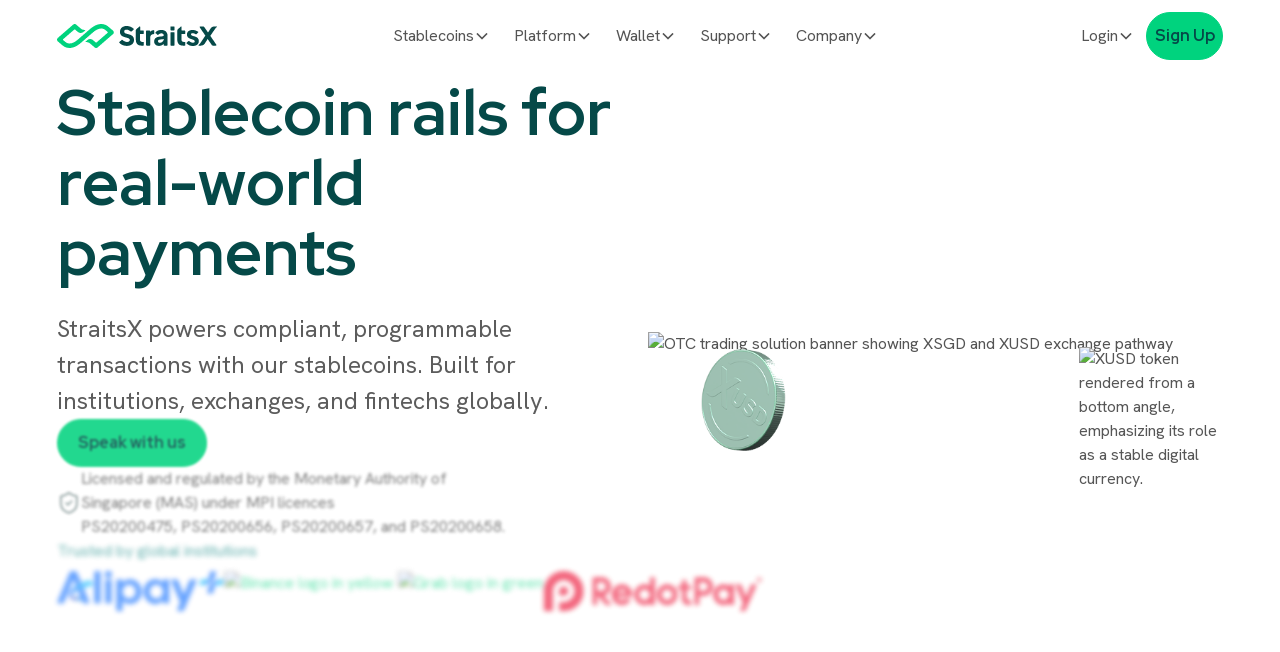

--- FILE ---
content_type: text/html; charset=utf-8
request_url: https://www.straitsx.com/
body_size: 24674
content:
<!DOCTYPE html><!-- Last Published: Mon Jan 26 2026 12:51:01 GMT+0000 (Coordinated Universal Time) --><html data-wf-domain="www.straitsx.com" data-wf-page="67d3f9bbb800ceb0f5a64369" data-wf-site="6119d1f2b05f8e85e873971a" lang="en-SG"><head><meta charset="utf-8"/><title>StraitsX | Stablecoin Rails for Real-World Payments</title><meta content="StraitsX provides regulated stablecoin payment infrastructure, issuing XSGD, XUSD, and XIDR, trusted by fintechs and institutions globally." name="description"/><meta content="StraitsX | Stablecoin Rails for Real-World Payments" property="og:title"/><meta content="StraitsX provides regulated stablecoin payment infrastructure, issuing XSGD, XUSD, and XIDR, trusted by fintechs and institutions globally." property="og:description"/><meta content="https://cdn.prod.website-files.com/6119d1f2b05f8e85e873971a/683564405c3fc81c53bd40bf_og-img.png" property="og:image"/><meta content="StraitsX | Stablecoin Rails for Real-World Payments" property="twitter:title"/><meta content="StraitsX provides regulated stablecoin payment infrastructure, issuing XSGD, XUSD, and XIDR, trusted by fintechs and institutions globally." property="twitter:description"/><meta property="og:type" content="website"/><meta content="summary_large_image" name="twitter:card"/><meta content="width=device-width, initial-scale=1" name="viewport"/><meta content="rnfUvfLAJzsyydyih9dTgrteUXhVNvOjljd4OTLYat0" name="google-site-verification"/><link href="https://cdn.prod.website-files.com/6119d1f2b05f8e85e873971a/css/straitsx.shared.6a93c43d4.min.css" rel="stylesheet" type="text/css" integrity="sha384-apPEPUmyTPvDtP6swW9KdcdHudx1NhcXSwbC2Ow5Din1YpecAG/bkCA9rDFxEctV" crossorigin="anonymous"/><link href="https://cdn.prod.website-files.com/6119d1f2b05f8e85e873971a/css/straitsx.67d3f9bbb800ceb0f5a64369-f48c096db.min.css" rel="stylesheet" type="text/css" integrity="sha384-tDwfAQCOkoKLfQjgOx+McP/sgVh++OfeOyVWWIwheGzAoTQx0Wy1vlIlKD4S4ZQD" crossorigin="anonymous"/><link href="https://fonts.googleapis.com" rel="preconnect"/><link href="https://fonts.gstatic.com" rel="preconnect" crossorigin="anonymous"/><script src="https://ajax.googleapis.com/ajax/libs/webfont/1.6.26/webfont.js" type="text/javascript"></script><script type="text/javascript">WebFont.load({  google: {    families: ["Hanken Grotesk:300,regular,600,700,300italic,italic,600italic,700italic","Red Hat Mono:regular,600,700,italic,600italic,700italic","Red Hat Display:regular,600,700,italic,600italic,700italic"]  }});</script><script type="text/javascript">!function(o,c){var n=c.documentElement,t=" w-mod-";n.className+=t+"js",("ontouchstart"in o||o.DocumentTouch&&c instanceof DocumentTouch)&&(n.className+=t+"touch")}(window,document);</script><link href="https://cdn.prod.website-files.com/6119d1f2b05f8e85e873971a/6836a743d67f982608f9d462_stx_favicon.png" rel="shortcut icon" type="image/x-icon"/><link href="https://cdn.prod.website-files.com/6119d1f2b05f8e85e873971a/6836a74802cd268411da9365_stx_webclip.png" rel="apple-touch-icon"/><link href="https://www.straitsx.com" rel="canonical"/><script async="" src="https://www.googletagmanager.com/gtag/js?id=G-STR14T2MNG"></script><script type="text/javascript">window.dataLayer = window.dataLayer || [];function gtag(){dataLayer.push(arguments);}gtag('set', 'developer_id.dZGVlNj', true);gtag('js', new Date());gtag('config', 'G-STR14T2MNG');</script><!-- Google Tag Manager -->
<script async>(function(w,d,s,l,i){w[l]=w[l]||[];w[l].push({'gtm.start':
new Date().getTime(),event:'gtm.js'});var f=d.getElementsByTagName(s)[0],
j=d.createElement(s),dl=l!='dataLayer'?'&l='+l:'';j.async=true;j.src=
'https://www.googletagmanager.com/gtm.js?id='+i+dl;f.parentNode.insertBefore(j,f);
})(window,document,'script','dataLayer','GTM-PF27FJ6');</script>
<!-- End Google Tag Manager -->

<!--- Datadog --->
<script
    src="https://www.datadoghq-browser-agent.com/us1/v5/datadog-rum.js" async>
</script>

<script defer>
    window.DD_RUM && window.DD_RUM.init({
      clientToken: 'pubc2501b5f906f0c3e6475242b08ec7d2f',
      applicationId: '8a2c2115-27c4-4e72-970a-8ecfda815a10',
      site: 'datadoghq.com',
      service: 'stx-sso-marketing',
      sessionSampleRate: 100,
      sessionReplaySampleRate: 0,
      trackUserInteractions: true,
      defaultPrivacyLevel: 'mask-user-input',
    });
</script><!-- Search engine -->
	<meta name="googlebot" content="index, follow, max-snippet:-1, max-image-preview:large, max-video-preview:-1">
	<meta name="bingbot" content="index, follow, max-snippet:-1, max-image-preview:large, max-video-preview:-1">
<!-- Search engine --></head><body><div class="page-wrapper"><div class="u-global-styles"><div class="u-code-base w-embed"><style>
* {
	vertical-align: bottom;
}
::before, ::after {
	box-sizing: border-box;
}
button {
	background-color: unset;
	padding: unset;
	text-align: inherit;
}
button:not(:disabled) {
	cursor: pointer;
}
video {
	width: 100%;
	object-fit: cover;
}
video.wf-empty {
	padding: 0;
}
svg {
	max-width: 100%;
}
section, header, footer {
	position: relative;
}
@media (prefers-color-scheme: light) {
	option { color: black; }
}
img::selection {
	background: transparent;
}
/* Typography */
body {
	font-smoothing: antialiased;
	-webkit-font-smoothing: antialiased;
}
/* Clear Defaults */
a:not([class]) {
	text-decoration: underline;
}
h1,h2,h3,h4,h5,h6,p,blockquote,label {
	margin-top: 0;
	margin-bottom: 0;
}
/* Rich Text Links */
.w-richtext a {
	position: relative;
	z-index: 4;
}
/* Line Clamp */
.u-line-clamp-1, .u-line-clamp-2, .u-line-clamp-3, .u-line-clamp-4 {
	-webkit-line-clamp: 1;
	-webkit-box-orient: vertical;
}
.u-line-clamp-2 { -webkit-line-clamp: 2; }
.u-line-clamp-3 { -webkit-line-clamp: 3; }
.u-line-clamp-4 { -webkit-line-clamp: 4; }

/* Hide */
.u-hide-if-empty:empty,
.u-hide-if-empty:not(:has(> :not(.w-condition-invisible))),
.u-hide-if-empty-cms:not(:has(.w-dyn-item)),
.u-embed-js,
.u-embed-css {
	display: none !important;
}

.u-rt-plain h1,
.u-rt-plain h2,
.u-rt-plain h3,
.u-rt-plain h4,
.u-rt-plain h5,
.u-rt-plain h6,
.u-rt-plain blockquote,
.u-rt-plain figure,
.u-rt-plain figcaption{
    display: none;
}


/* Focus state style for keyboard navigation for the focusable elements */
*[tabindex]:focus-visible,
  input[type="file"]:focus-visible {
   outline: 0.125rem solid #4d65ff;
   outline-offset: 0.125rem;
}

/* Get rid of top margin on first element in any rich text element */
.w-richtext > :not(div):first-child, .w-richtext > div:first-child > :first-child {
  margin-top: 0 !important;
}

/* Get rid of bottom margin on last element in any rich text element */
.w-richtext>:last-child, .w-richtext ol li:last-child, .w-richtext ul li:last-child {
	margin-bottom: 0 !important;
}

/* Reset form select */
.w-select {
/* resetting default form style*/
  -moz-appearance: none;
  -webkit-appearance: none;
  appearance: none;
  border: none;
}

</style></div><div class="u-code-custom w-embed"><style>
.navbar_dd-link:hover .navbar_dd-desc {
	color: var(--_semantic-colours---text--secondary);
}

.navbar_component.is-scrolled {
  background-color: white;
}

.navbar_component.is-scrolled .navbar_logo-link  {
  color: var(--_semantic-colours---brands-and-accents--secure-teal);
}

.navbar_component.is-scrolled .navbar_menu-dropdown {
	color: var(--_semantic-colours---text--secondary);
}

/* Case Study */
.cs-swiper_controls.swiper-button-disabled {
  opacity: 0.3;
  pointer-events: none;
  cursor: default;
}

.cs-swiper_controls {
  transition: opacity 0.3s ease;
}

.cs_card-wrapper:hover .u-text-link {
	text-decoration: underline;
}


/* Hero Image tablet - mobile position */
@media screen and (max-width: 991px) {
  .hero_2col > .hero_2col-left:has(img, lottie-player),
  .hero_2col > .hero_2col-right:has(img, lottie-player) {
    order: -1;
  }
  
  .g-2-col > .g-2-col-left:has(img, lottie-player),
  .g-2-col > .g-2-col-right:has(img, lottie-player) {
    order: -1;
  }
}

@media screen and (min-width: 992px) {
  .navbar_dd-link:hover .navbar_vector-icon {
    filter: none;
  }
}


@media screen and (max-width: 991px) {
	.navbar_component.is-scrolled .navbar_menu-dropdown {
		color: var(--_semantic-colours---text--alt);
	}
}


/* Add hover to item */
[data-motion="hover"]:hover img {
  transform: scale(1.02);
  transition: transform 0.3s ease-in-out;
}

/* Animate Accordion Bottom Grid */
.accordion-css__item-bottom {
  transition: grid-template-rows 0.6s cubic-bezier(0.625, 0.05, 0, 1);
}

[data-accordion-status="active"] .accordion-css__item-bottom {
  grid-template-rows: 1fr;
}

/* Animate Icon */
.accordion-css__item-icon {
  transition: transform 0.6s cubic-bezier(0.625, 0.05, 0, 1);
}

[data-accordion-status="active"] .accordion-css__item-icon {
  transform: rotate(45deg);
}
</style></div><style>:root {--spacing--lg-1_25: clamp(1rem, 0.9119718309859155rem + 0.3755868544600939vw, 1.25rem);--spacing--xl-1_5: clamp(1.2rem, 1.0943661971830987rem + 0.4507042253521127vw, 1.5rem);--spacing--2xl-2: clamp(1.6rem, 1.4591549295774648rem + 0.60093896713615vw, 2rem);--spacing--3xl-2_5: clamp(2rem, 1.823943661971831rem + 0.7511737089201878vw, 2.5rem);--spacing--4xl-3: clamp(2.4rem, 2.1887323943661974rem + 0.9014084507042254vw, 3rem);--spacing--5xl-3_5: clamp(2.8rem, 2.553521126760563rem + 1.0516431924882632vw, 3.5rem);--spacing--6xl-4: clamp(3.2rem, 2.9183098591549297rem + 1.2018779342723vw, 4rem);--spacing--7xl-5: clamp(4rem, 3.647887323943662rem + 1.5023474178403755vw, 5rem);--spacing--8xl-6: clamp(4.8rem, 4.377464788732395rem + 1.8028169014084507vw, 6rem);--spacing--9xl-7: clamp(5.6rem, 5.107042253521126rem + 2.1032863849765264vw, 7rem);--spacing--10xl-8: clamp(6.4rem, 5.836619718309859rem + 2.4037558685446vw, 8rem);--spacing--12xl-12: clamp(9.6rem, 8.75492957746479rem + 3.6056338028169015vw, 12rem);--spacing--11xl-10: clamp(8rem, 7.295774647887324rem + 3.004694835680751vw, 10rem);--spacing--13xl-15: clamp(12rem, 10.943661971830986rem + 4.507042253521127vw, 15rem);--_container-size---side-padding--default: clamp(1rem, -0.056338028169014086rem + 4.507042253521127vw, 4rem);}</style></div><div class="header-wrapper"><div data-animation="over-right" class="navbar_component w-nav" data-wf--navbar--variant="base" data-easing2="ease" data-easing="ease" data-collapse="medium" data-w-id="e2a1e152-904b-715a-0c27-f6865fa66f51" role="banner" data-duration="400"><div class="navbar_container"><a href="/" aria-current="page" class="navbar_logo-link w-nav-brand w--current"><div class="navbar_logo w-embed"><svg viewBox="0 0 220 32" xmlns="http://www.w3.org/2000/svg" preserveAspectRatio="xMidYMid meet" style="width: 100%; height: auto;">
<g clip-path="url(#clip0_3_12805)">
<path d="M76.985 8.81807L70.6376 3.56832C67.6349 1.0786 58.787 -4.53038 45.0023 7.04682L28.4178 20.975C24.0687 24.6278 17.0588 28.5473 11.3134 23.7813L8.49945 21.4552C8.11119 21.1351 8.10763 20.5411 8.49588 20.2174L23.7659 7.39182C24.0651 7.14285 24.4997 7.13929 24.7989 7.38826C25.9672 8.3557 28.7135 10.6249 28.7277 10.6356C30.9611 12.4744 34.1989 12.4388 36.4144 10.5787L38.7012 8.65802C38.9933 8.4126 38.8116 7.93244 38.4269 7.94667C35.1179 8.07827 33.3191 6.588 32.5497 5.94778L26.1916 0.694477C25.0661 -0.23739 23.4311 -0.230276 22.3127 0.708703L1.12266 18.5066C0.61686 18.9299 0.242856 19.4954 0.0861304 20.1356C-0.191701 21.2845 0.217922 22.4582 1.09416 23.1838L7.44155 28.4335C10.4443 30.9232 19.2921 36.5322 33.0769 24.955L49.6613 11.0268C54.0104 7.37404 61.0239 3.45451 66.7657 8.22054L69.5797 10.5466C69.9679 10.8668 69.9715 11.4607 69.5832 11.7844L54.3132 24.61C54.014 24.859 53.5794 24.8625 53.2802 24.6136C52.1119 23.6461 49.3656 21.3769 49.3514 21.3663C47.1181 19.5274 43.8802 19.563 41.6647 21.4232L39.3779 23.3438C39.0859 23.5892 39.2675 24.0694 39.6522 24.0552C42.9613 23.9236 44.76 25.4138 45.5294 26.054L51.8804 31.3073C53.0059 32.2392 54.6409 32.2321 55.7593 31.2931L76.9493 13.4987C77.4551 13.0755 77.8291 12.51 77.9859 11.8698C78.2637 10.7209 77.8541 9.5472 76.9778 8.82163L76.985 8.81807Z" fill="#00D37E"/>
<path d="M160.769 3.24805H156.801C156.354 3.24805 155.992 3.60952 155.992 4.05543V7.77578C155.992 8.22168 156.354 8.58316 156.801 8.58316H160.769C161.215 8.58316 161.577 8.22168 161.577 7.77578V4.05543C161.577 3.60952 161.215 3.24805 160.769 3.24805Z" fill="currentColor"/>
<path d="M160.824 11.0156H156.742C156.296 11.0156 155.934 11.3771 155.934 11.823V28.0489C155.934 28.4948 156.296 28.8562 156.742 28.8562H160.824C161.271 28.8562 161.633 28.4948 161.633 28.0489V11.823C161.633 11.3771 161.271 11.0156 160.824 11.0156Z" fill="currentColor"/>
<path d="M175.638 23.8939H174.288C172.286 23.8939 171.168 22.7415 171.168 20.5861V13.7572C171.168 13.5794 171.31 13.4371 171.488 13.4371H175.481C175.927 13.4371 176.29 13.0743 176.29 12.6297V9.40018C176.29 8.95559 175.927 8.5928 175.481 8.5928H171.681C171.503 8.5928 171.36 8.45053 171.36 8.2727V3.79832C171.36 3.32527 170.808 3.06918 170.448 3.37506L166.174 6.96382C165.725 7.34083 165.469 7.89213 165.469 8.47543V21.2797C165.469 25.8537 168.048 28.852 173.091 28.852H175.635C176.08 28.852 176.443 28.4892 176.443 28.0446V24.6977C176.443 24.2531 176.08 23.8903 175.635 23.8903L175.638 23.8939Z" fill="currentColor"/>
<path d="M152.005 14.5004C151.759 12.5797 150.975 11.0717 149.661 9.97266C149.568 9.89441 149.476 9.82327 149.379 9.74858C149.351 9.72724 149.319 9.70234 149.287 9.681C149.219 9.63121 149.155 9.58497 149.087 9.53873C149.052 9.51384 149.016 9.48894 148.977 9.46404C148.909 9.42136 148.845 9.37868 148.777 9.336C148.742 9.31466 148.706 9.28976 148.671 9.26842C148.574 9.21151 148.478 9.1546 148.378 9.10125C148.332 9.07636 148.282 9.05146 148.236 9.02656C148.179 8.99811 148.126 8.96965 148.069 8.9412C148.012 8.91275 147.951 8.88429 147.89 8.85584C147.844 8.8345 147.798 8.81316 147.752 8.79182C147.677 8.75981 147.068 8.51083 146.654 8.38991C146.637 8.38635 146.619 8.37923 146.601 8.37568C146.505 8.34722 146.295 8.29387 146.284 8.29032C145.86 8.18361 145.418 8.10181 144.959 8.0449C144.439 7.98088 143.898 7.94531 143.331 7.94531C141.632 7.94531 140.122 8.22274 138.793 8.78115C137.226 9.43914 136.136 10.4457 135.545 11.1037C135.235 11.4487 135.274 11.968 135.63 12.2632L138.209 14.3972C138.537 14.6676 139.014 14.632 139.313 14.3261C142.337 11.2602 146.711 12.3414 146.711 14.8169C146.711 14.9023 146.704 14.9841 146.697 15.0624C146.697 15.0801 146.694 15.0979 146.69 15.1157C146.679 15.1904 146.669 15.2651 146.651 15.3327C146.633 15.4074 146.608 15.4785 146.58 15.5425C146.58 15.5461 146.576 15.5532 146.573 15.5567C146.544 15.6208 146.512 15.6812 146.473 15.7381C146.412 15.8306 146.341 15.9124 146.256 15.98C145.949 16.2325 145.465 16.3855 144.802 16.4388L141.461 16.7554C135.734 17.296 133.543 19.96 133.543 23.3531C133.543 26.042 135.092 27.7101 136.806 28.5175C138.672 29.3996 141.714 29.6165 144.268 28.3005C144.995 27.9271 145.625 27.4718 146.166 26.949C146.416 26.7107 146.715 26.7427 146.715 27.1731V28.0302C146.715 28.4748 147.078 28.8376 147.524 28.8376H151.281C151.727 28.8376 152.09 28.4748 152.09 28.0302V15.8804C152.09 15.3931 152.062 14.9272 152.005 14.4862V14.5004ZM144.09 24.3205C143.296 24.7723 142.444 24.9963 141.543 24.9963C140.72 24.9963 140.076 24.8114 139.613 24.4415C139.149 24.0716 138.914 23.5665 138.914 22.9299C138.914 20.4793 141.96 20.8705 146.181 20.1236C146.59 20.0525 146.736 20.1698 146.726 20.5753C146.708 21.1515 146.32 23.0579 144.086 24.3205H144.09Z" fill="currentColor"/>
<path d="M92.3422 10.055C92.3422 7.90321 94.6361 7.09227 97.2078 7.73248C98.6326 8.0846 100.068 9.0058 101.386 9.95545C101.71 10.1902 102.134 10.2329 102.444 9.97323L105.347 7.53331C105.717 7.22031 105.735 6.64768 105.379 6.32046C98.9211 0.416268 86.6075 1.49752 86.6075 10.5139C86.6075 20.0068 100.741 16.4003 100.118 21.6465C99.8401 24.001 96.0573 24.5594 93.1864 23.2754C92.0715 22.7775 91.1312 22.1871 90.0804 21.2908C89.7456 21.0062 89.3217 20.9885 88.9869 21.2694L85.7989 23.9477C85.4392 24.25 85.4071 24.7942 85.7348 25.1285C92.3244 31.8436 105.895 30.1222 105.895 21.49C105.895 11.3817 92.3458 15.1625 92.3458 10.0479L92.3422 10.055Z" fill="currentColor"/>
<path d="M186.715 7.94531C181.785 7.94531 178.629 10.3105 178.629 14.1874C178.629 21.2048 189.447 19.5012 189.447 23.0686C189.447 24.2316 188.446 24.9288 186.75 24.9288C185.055 24.9288 183.466 24.0325 181.792 22.7912C181.432 22.5244 181.137 22.4746 180.741 22.784L178.362 24.8007C177.999 25.1066 177.974 25.665 178.319 25.9922C180.389 27.9555 183.409 29.3498 186.562 29.3498C191.758 29.3498 195.11 26.8281 195.11 22.72C195.11 15.1975 184.253 17.1751 184.253 13.878C184.253 12.8323 185.101 12.2098 186.64 12.2098C187.716 12.2098 189.201 12.7825 190.512 13.5223C190.989 13.789 191.377 13.7784 191.755 13.4618L194.038 11.527C194.448 11.1784 194.409 10.5346 193.96 10.2359C191.897 8.8594 189.215 7.94531 186.718 7.94531H186.715Z" fill="currentColor"/>
<path d="M132.845 8.13752C131.943 8.22999 131.092 8.47185 130.323 8.82041C129.553 9.16897 128.805 9.69181 128.3 10.0831C128.097 10.2396 127.901 10.1613 127.901 9.80207V9.40016C127.901 8.95557 127.537 8.59278 127.092 8.59278H123.316C122.871 8.59278 122.508 8.95557 122.508 9.40016V28.0482C122.508 28.4927 122.871 28.8555 123.316 28.8555H127.398C127.844 28.8555 128.207 28.4927 128.207 28.0482V17.7051C128.207 15.219 129.952 13.6825 132.951 13.4655C133.379 13.4335 133.714 13.0885 133.714 12.6617V8.9449C133.714 8.47541 133.311 8.09128 132.841 8.14107L132.845 8.13752Z" fill="currentColor"/>
<path d="M118.584 23.8939H117.234C115.232 23.8939 114.114 22.7415 114.114 20.5861V13.7572C114.114 13.5794 114.256 13.4371 114.434 13.4371H118.427C118.872 13.4371 119.236 13.0743 119.236 12.6297V9.40018C119.236 8.95559 118.872 8.5928 118.427 8.5928H114.626C114.448 8.5928 114.306 8.45053 114.306 8.2727V3.79832C114.306 3.32527 113.754 3.06918 113.394 3.37506L109.027 7.04206C108.639 7.36573 108.418 7.84589 108.418 8.35094V21.2797C108.418 25.8537 110.997 28.852 116.041 28.852H118.584C119.029 28.852 119.392 28.4892 119.392 28.0446V24.6977C119.392 24.2531 119.029 23.8903 118.584 23.8903V23.8939Z" fill="currentColor"/>
<path d="M219.572 3.24805H216.452C214.318 3.24805 212.324 4.31863 211.148 6.10055L207.675 11.361L202.471 3.97718C202.151 3.52192 201.627 3.2516 201.071 3.2516H196.936C196.281 3.2516 195.9 3.98785 196.277 4.52136L204.021 15.501L198.293 23.8025C197.189 25.3816 196.537 26.4095 195.7 27.1885C195.315 27.5441 194.934 27.8394 194.592 28.0741C194.247 28.3124 194.414 28.853 194.834 28.853H197.955C200.088 28.853 202.083 27.7824 203.259 26.0005L207.194 20.0394L212.915 28.131C213.236 28.5827 213.756 28.853 214.311 28.853H218.45C219.106 28.853 219.487 28.1168 219.109 27.5833L210.867 15.8994L216.11 8.30218C217.214 6.72298 217.866 5.69508 218.703 4.91616C219.088 4.56048 219.469 4.26527 219.811 4.03053C220.156 3.79223 219.989 3.2516 219.569 3.2516L219.572 3.24805Z" fill="currentColor"/>
</g>
<defs>
<clipPath id="clip0_3_12805">
      <rect width="220" height="32" fill="white"/>
</clipPath>
</defs>
</svg></div></a><nav role="navigation" class="navbar_menu w-nav-menu"><div class="navbar_menu-mobile"><a href="/" aria-current="page" class="navbar_logo-link is-white w-nav-brand w--current"><div class="navbar_logo w-embed"><svg viewBox="0 0 220 32" xmlns="http://www.w3.org/2000/svg" preserveAspectRatio="xMidYMid meet" style="width: 100%; height: auto;">
<g clip-path="url(#clip0_3_12805)">
<path d="M76.985 8.81807L70.6376 3.56832C67.6349 1.0786 58.787 -4.53038 45.0023 7.04682L28.4178 20.975C24.0687 24.6278 17.0588 28.5473 11.3134 23.7813L8.49945 21.4552C8.11119 21.1351 8.10763 20.5411 8.49588 20.2174L23.7659 7.39182C24.0651 7.14285 24.4997 7.13929 24.7989 7.38826C25.9672 8.3557 28.7135 10.6249 28.7277 10.6356C30.9611 12.4744 34.1989 12.4388 36.4144 10.5787L38.7012 8.65802C38.9933 8.4126 38.8116 7.93244 38.4269 7.94667C35.1179 8.07827 33.3191 6.588 32.5497 5.94778L26.1916 0.694477C25.0661 -0.23739 23.4311 -0.230276 22.3127 0.708703L1.12266 18.5066C0.61686 18.9299 0.242856 19.4954 0.0861304 20.1356C-0.191701 21.2845 0.217922 22.4582 1.09416 23.1838L7.44155 28.4335C10.4443 30.9232 19.2921 36.5322 33.0769 24.955L49.6613 11.0268C54.0104 7.37404 61.0239 3.45451 66.7657 8.22054L69.5797 10.5466C69.9679 10.8668 69.9715 11.4607 69.5832 11.7844L54.3132 24.61C54.014 24.859 53.5794 24.8625 53.2802 24.6136C52.1119 23.6461 49.3656 21.3769 49.3514 21.3663C47.1181 19.5274 43.8802 19.563 41.6647 21.4232L39.3779 23.3438C39.0859 23.5892 39.2675 24.0694 39.6522 24.0552C42.9613 23.9236 44.76 25.4138 45.5294 26.054L51.8804 31.3073C53.0059 32.2392 54.6409 32.2321 55.7593 31.2931L76.9493 13.4987C77.4551 13.0755 77.8291 12.51 77.9859 11.8698C78.2637 10.7209 77.8541 9.5472 76.9778 8.82163L76.985 8.81807Z" fill="#00D37E"/>
<path d="M160.769 3.24805H156.801C156.354 3.24805 155.992 3.60952 155.992 4.05543V7.77578C155.992 8.22168 156.354 8.58316 156.801 8.58316H160.769C161.215 8.58316 161.577 8.22168 161.577 7.77578V4.05543C161.577 3.60952 161.215 3.24805 160.769 3.24805Z" fill="currentColor"/>
<path d="M160.824 11.0156H156.742C156.296 11.0156 155.934 11.3771 155.934 11.823V28.0489C155.934 28.4948 156.296 28.8562 156.742 28.8562H160.824C161.271 28.8562 161.633 28.4948 161.633 28.0489V11.823C161.633 11.3771 161.271 11.0156 160.824 11.0156Z" fill="currentColor"/>
<path d="M175.638 23.8939H174.288C172.286 23.8939 171.168 22.7415 171.168 20.5861V13.7572C171.168 13.5794 171.31 13.4371 171.488 13.4371H175.481C175.927 13.4371 176.29 13.0743 176.29 12.6297V9.40018C176.29 8.95559 175.927 8.5928 175.481 8.5928H171.681C171.503 8.5928 171.36 8.45053 171.36 8.2727V3.79832C171.36 3.32527 170.808 3.06918 170.448 3.37506L166.174 6.96382C165.725 7.34083 165.469 7.89213 165.469 8.47543V21.2797C165.469 25.8537 168.048 28.852 173.091 28.852H175.635C176.08 28.852 176.443 28.4892 176.443 28.0446V24.6977C176.443 24.2531 176.08 23.8903 175.635 23.8903L175.638 23.8939Z" fill="currentColor"/>
<path d="M152.005 14.5004C151.759 12.5797 150.975 11.0717 149.661 9.97266C149.568 9.89441 149.476 9.82327 149.379 9.74858C149.351 9.72724 149.319 9.70234 149.287 9.681C149.219 9.63121 149.155 9.58497 149.087 9.53873C149.052 9.51384 149.016 9.48894 148.977 9.46404C148.909 9.42136 148.845 9.37868 148.777 9.336C148.742 9.31466 148.706 9.28976 148.671 9.26842C148.574 9.21151 148.478 9.1546 148.378 9.10125C148.332 9.07636 148.282 9.05146 148.236 9.02656C148.179 8.99811 148.126 8.96965 148.069 8.9412C148.012 8.91275 147.951 8.88429 147.89 8.85584C147.844 8.8345 147.798 8.81316 147.752 8.79182C147.677 8.75981 147.068 8.51083 146.654 8.38991C146.637 8.38635 146.619 8.37923 146.601 8.37568C146.505 8.34722 146.295 8.29387 146.284 8.29032C145.86 8.18361 145.418 8.10181 144.959 8.0449C144.439 7.98088 143.898 7.94531 143.331 7.94531C141.632 7.94531 140.122 8.22274 138.793 8.78115C137.226 9.43914 136.136 10.4457 135.545 11.1037C135.235 11.4487 135.274 11.968 135.63 12.2632L138.209 14.3972C138.537 14.6676 139.014 14.632 139.313 14.3261C142.337 11.2602 146.711 12.3414 146.711 14.8169C146.711 14.9023 146.704 14.9841 146.697 15.0624C146.697 15.0801 146.694 15.0979 146.69 15.1157C146.679 15.1904 146.669 15.2651 146.651 15.3327C146.633 15.4074 146.608 15.4785 146.58 15.5425C146.58 15.5461 146.576 15.5532 146.573 15.5567C146.544 15.6208 146.512 15.6812 146.473 15.7381C146.412 15.8306 146.341 15.9124 146.256 15.98C145.949 16.2325 145.465 16.3855 144.802 16.4388L141.461 16.7554C135.734 17.296 133.543 19.96 133.543 23.3531C133.543 26.042 135.092 27.7101 136.806 28.5175C138.672 29.3996 141.714 29.6165 144.268 28.3005C144.995 27.9271 145.625 27.4718 146.166 26.949C146.416 26.7107 146.715 26.7427 146.715 27.1731V28.0302C146.715 28.4748 147.078 28.8376 147.524 28.8376H151.281C151.727 28.8376 152.09 28.4748 152.09 28.0302V15.8804C152.09 15.3931 152.062 14.9272 152.005 14.4862V14.5004ZM144.09 24.3205C143.296 24.7723 142.444 24.9963 141.543 24.9963C140.72 24.9963 140.076 24.8114 139.613 24.4415C139.149 24.0716 138.914 23.5665 138.914 22.9299C138.914 20.4793 141.96 20.8705 146.181 20.1236C146.59 20.0525 146.736 20.1698 146.726 20.5753C146.708 21.1515 146.32 23.0579 144.086 24.3205H144.09Z" fill="currentColor"/>
<path d="M92.3422 10.055C92.3422 7.90321 94.6361 7.09227 97.2078 7.73248C98.6326 8.0846 100.068 9.0058 101.386 9.95545C101.71 10.1902 102.134 10.2329 102.444 9.97323L105.347 7.53331C105.717 7.22031 105.735 6.64768 105.379 6.32046C98.9211 0.416268 86.6075 1.49752 86.6075 10.5139C86.6075 20.0068 100.741 16.4003 100.118 21.6465C99.8401 24.001 96.0573 24.5594 93.1864 23.2754C92.0715 22.7775 91.1312 22.1871 90.0804 21.2908C89.7456 21.0062 89.3217 20.9885 88.9869 21.2694L85.7989 23.9477C85.4392 24.25 85.4071 24.7942 85.7348 25.1285C92.3244 31.8436 105.895 30.1222 105.895 21.49C105.895 11.3817 92.3458 15.1625 92.3458 10.0479L92.3422 10.055Z" fill="currentColor"/>
<path d="M186.715 7.94531C181.785 7.94531 178.629 10.3105 178.629 14.1874C178.629 21.2048 189.447 19.5012 189.447 23.0686C189.447 24.2316 188.446 24.9288 186.75 24.9288C185.055 24.9288 183.466 24.0325 181.792 22.7912C181.432 22.5244 181.137 22.4746 180.741 22.784L178.362 24.8007C177.999 25.1066 177.974 25.665 178.319 25.9922C180.389 27.9555 183.409 29.3498 186.562 29.3498C191.758 29.3498 195.11 26.8281 195.11 22.72C195.11 15.1975 184.253 17.1751 184.253 13.878C184.253 12.8323 185.101 12.2098 186.64 12.2098C187.716 12.2098 189.201 12.7825 190.512 13.5223C190.989 13.789 191.377 13.7784 191.755 13.4618L194.038 11.527C194.448 11.1784 194.409 10.5346 193.96 10.2359C191.897 8.8594 189.215 7.94531 186.718 7.94531H186.715Z" fill="currentColor"/>
<path d="M132.845 8.13752C131.943 8.22999 131.092 8.47185 130.323 8.82041C129.553 9.16897 128.805 9.69181 128.3 10.0831C128.097 10.2396 127.901 10.1613 127.901 9.80207V9.40016C127.901 8.95557 127.537 8.59278 127.092 8.59278H123.316C122.871 8.59278 122.508 8.95557 122.508 9.40016V28.0482C122.508 28.4927 122.871 28.8555 123.316 28.8555H127.398C127.844 28.8555 128.207 28.4927 128.207 28.0482V17.7051C128.207 15.219 129.952 13.6825 132.951 13.4655C133.379 13.4335 133.714 13.0885 133.714 12.6617V8.9449C133.714 8.47541 133.311 8.09128 132.841 8.14107L132.845 8.13752Z" fill="currentColor"/>
<path d="M118.584 23.8939H117.234C115.232 23.8939 114.114 22.7415 114.114 20.5861V13.7572C114.114 13.5794 114.256 13.4371 114.434 13.4371H118.427C118.872 13.4371 119.236 13.0743 119.236 12.6297V9.40018C119.236 8.95559 118.872 8.5928 118.427 8.5928H114.626C114.448 8.5928 114.306 8.45053 114.306 8.2727V3.79832C114.306 3.32527 113.754 3.06918 113.394 3.37506L109.027 7.04206C108.639 7.36573 108.418 7.84589 108.418 8.35094V21.2797C108.418 25.8537 110.997 28.852 116.041 28.852H118.584C119.029 28.852 119.392 28.4892 119.392 28.0446V24.6977C119.392 24.2531 119.029 23.8903 118.584 23.8903V23.8939Z" fill="currentColor"/>
<path d="M219.572 3.24805H216.452C214.318 3.24805 212.324 4.31863 211.148 6.10055L207.675 11.361L202.471 3.97718C202.151 3.52192 201.627 3.2516 201.071 3.2516H196.936C196.281 3.2516 195.9 3.98785 196.277 4.52136L204.021 15.501L198.293 23.8025C197.189 25.3816 196.537 26.4095 195.7 27.1885C195.315 27.5441 194.934 27.8394 194.592 28.0741C194.247 28.3124 194.414 28.853 194.834 28.853H197.955C200.088 28.853 202.083 27.7824 203.259 26.0005L207.194 20.0394L212.915 28.131C213.236 28.5827 213.756 28.853 214.311 28.853H218.45C219.106 28.853 219.487 28.1168 219.109 27.5833L210.867 15.8994L216.11 8.30218C217.214 6.72298 217.866 5.69508 218.703 4.91616C219.088 4.56048 219.469 4.26527 219.811 4.03053C220.156 3.79223 219.989 3.2516 219.569 3.2516L219.572 3.24805Z" fill="currentColor"/>
</g>
<defs>
<clipPath id="clip0_3_12805">
      <rect width="220" height="32" fill="white"/>
</clipPath>
</defs>
</svg></div></a><button aria-label="close mobile menu" class="menu-icon is-close"><div class="menu-icon_line-top"></div><div class="menu-icon_line-middle"><div class="menu-icon1_line-middle-inner"></div></div><div class="menu-icon_line-bottom"></div></button></div><div class="navbar_menu-links"><div data-delay="200" data-hover="true" data-w-id="e2a1e152-904b-715a-0c27-f6865fa66f57" class="navbar_menu-dropdown w-dropdown"><div class="navbar_dd-toggle w-dropdown-toggle"><div>Stablecoins</div><div class="dd-chevron w-embed"><svg width=" 100%" height=" 100%" viewBox="0 0 16 16" fill="none" xmlns="http://www.w3.org/2000/svg">
<path fill-rule="evenodd" clip-rule="evenodd" d="M2.55806 6.29544C2.46043 6.19781 2.46043 6.03952 2.55806 5.94189L3.44195 5.058C3.53958 4.96037 3.69787 4.96037 3.7955 5.058L8.00001 9.26251L12.2045 5.058C12.3021 4.96037 12.4604 4.96037 12.5581 5.058L13.4419 5.94189C13.5396 6.03952 13.5396 6.19781 13.4419 6.29544L8.17678 11.5606C8.07915 11.6582 7.92086 11.6582 7.82323 11.5606L2.55806 6.29544Z" fill="currentColor"/>
</svg></div></div><nav class="navbar_dd w-dropdown-list"><div class="navbar_dd-list"><a href="/xusd" class="navbar_dd-link w-inline-block"><div class="navbar_dd-link-content"><div class="navbar_dd-icon"><div><div data-wf--icon--variant="small-32px" class="g-icon w-variant-decad2c3-9598-0c13-437e-5fb95d511a95"><img src="https://cdn.prod.website-files.com/6119d1f2b05f8e85e873971a/67dcfa3d73b1feef330bd012_xusd.svg" loading="lazy" alt="XUSD stablecoin logo representing the US Dollar-backed digital token." class="g-icon w-variant-decad2c3-9598-0c13-437e-5fb95d511a95"/></div></div></div><div class="navbar_dd-link-text"><div>XUSD</div><div class="navbar_dd-desc">Pegged to the US Dollar</div></div></div></a><a href="/xsgd" class="navbar_dd-link w-inline-block"><div class="navbar_dd-link-content"><div class="navbar_dd-icon"><div><div data-wf--icon--variant="small-32px" class="g-icon w-variant-decad2c3-9598-0c13-437e-5fb95d511a95"><img src="https://cdn.prod.website-files.com/6119d1f2b05f8e85e873971a/67dcfa3dfc75610ea068a60e_xsgd.svg" loading="lazy" alt="XSGD stablecoin logo representing the Singapore Dollar-backed digital token." class="g-icon w-variant-decad2c3-9598-0c13-437e-5fb95d511a95"/></div></div></div><div class="navbar_dd-link-text"><div>XSGD</div><div class="navbar_dd-desc">Pegged to the Singapore Dollar</div></div></div></a><a href="/xidr" class="navbar_dd-link w-inline-block"><div class="navbar_dd-link-content"><div class="navbar_dd-icon"><div><div data-wf--icon--variant="small-32px" class="g-icon w-variant-decad2c3-9598-0c13-437e-5fb95d511a95"><img src="https://cdn.prod.website-files.com/6119d1f2b05f8e85e873971a/67dcfa3d1a246370f08c7c25_xidr.svg" loading="lazy" alt="XIDR stablecoin logo representing the Indonesian Rupiah-backed digital token." class="g-icon w-variant-decad2c3-9598-0c13-437e-5fb95d511a95"/></div></div></div><div class="navbar_dd-link-text"><div>XIDR</div><div class="navbar_dd-desc">Pegged to the Indonesian Rupiah</div></div></div></a></div></nav></div><div data-delay="200" data-hover="true" data-w-id="e2a1e152-904b-715a-0c27-f6865fa66f65" class="navbar_menu-dropdown w-dropdown"><div class="navbar_dd-toggle w-dropdown-toggle"><div>Platform</div><div class="dd-chevron w-embed"><svg width=" 100%" height=" 100%" viewBox="0 0 16 16" fill="none" xmlns="http://www.w3.org/2000/svg">
<path fill-rule="evenodd" clip-rule="evenodd" d="M2.55806 6.29544C2.46043 6.19781 2.46043 6.03952 2.55806 5.94189L3.44195 5.058C3.53958 4.96037 3.69787 4.96037 3.7955 5.058L8.00001 9.26251L12.2045 5.058C12.3021 4.96037 12.4604 4.96037 12.5581 5.058L13.4419 5.94189C13.5396 6.03952 13.5396 6.19781 13.4419 6.29544L8.17678 11.5606C8.07915 11.6582 7.92086 11.6582 7.82323 11.5606L2.55806 6.29544Z" fill="currentColor"/>
</svg></div></div><nav class="navbar_dd w-dropdown-list"><div class="navbar_dd-list"><a href="/platform/accept-and-send" class="navbar_dd-link w-inline-block"><div class="navbar_dd-link-content"><div class="navbar_dd-icon"><div class="navbar_vector-icon"><div data-wf--icon--variant="xsmall-24px" class="g-icon"><img src="https://cdn.prod.website-files.com/6119d1f2b05f8e85e873971a/682af514de72fc300aa31097_24px-Icon-AcceptSend-L.svg" loading="lazy" alt="" class="g-icon"/></div></div></div><div class="navbar_dd-link-text"><div>Accept and Send</div><div class="navbar_dd-desc">Move money instantly with Fiat or Stablecoins</div></div></div></a><a href="/platform/card-issuance" class="navbar_dd-link w-inline-block"><div class="navbar_dd-link-content"><div class="navbar_dd-icon"><div class="navbar_vector-icon"><div data-wf--icon--variant="xsmall-24px" class="g-icon"><img src="https://cdn.prod.website-files.com/6119d1f2b05f8e85e873971a/682af5144d76305cdc030d46_24px-Icon-Cards-L.svg" loading="lazy" alt="" class="g-icon"/></div></div></div><div class="navbar_dd-link-text"><div>Cards Issuance</div><div class="navbar_dd-desc">Launch Fiat or Stablecoin debit cards</div></div></div></a><a href="/platform/qr-payments" class="navbar_dd-link w-inline-block"><div class="navbar_dd-link-content"><div class="navbar_dd-icon"><div class="navbar_vector-icon"><div data-wf--icon--variant="xsmall-24px" class="g-icon"><img src="https://cdn.prod.website-files.com/6119d1f2b05f8e85e873971a/682af514754e88f20bb9db40_24px-Icon-QR-L.svg" loading="lazy" alt="" class="g-icon"/></div></div></div><div class="navbar_dd-link-text"><div>QR Payments</div><div class="navbar_dd-desc">Tap into a network of e-wallet issuers and network acquirers</div></div></div></a></div></nav></div><div data-delay="200" data-hover="true" data-w-id="e2a1e152-904b-715a-0c27-f6865fa66f73" class="navbar_menu-dropdown w-dropdown"><div class="navbar_dd-toggle w-dropdown-toggle"><div>Wallet</div><div class="dd-chevron w-embed"><svg width=" 100%" height=" 100%" viewBox="0 0 16 16" fill="none" xmlns="http://www.w3.org/2000/svg">
<path fill-rule="evenodd" clip-rule="evenodd" d="M2.55806 6.29544C2.46043 6.19781 2.46043 6.03952 2.55806 5.94189L3.44195 5.058C3.53958 4.96037 3.69787 4.96037 3.7955 5.058L8.00001 9.26251L12.2045 5.058C12.3021 4.96037 12.4604 4.96037 12.5581 5.058L13.4419 5.94189C13.5396 6.03952 13.5396 6.19781 13.4419 6.29544L8.17678 11.5606C8.07915 11.6582 7.92086 11.6582 7.82323 11.5606L2.55806 6.29544Z" fill="currentColor"/>
</svg></div></div><nav class="navbar_dd w-dropdown-list"><div class="navbar_dd-list"><a href="/wallet#swap" class="navbar_dd-link w-inline-block"><div class="navbar_dd-link-content"><div class="navbar_dd-icon"><div class="navbar_vector-icon"><div data-wf--icon--variant="xsmall-24px" class="g-icon"><img src="https://cdn.prod.website-files.com/6119d1f2b05f8e85e873971a/682af42092f3d707be9b213c_24px-Icon-Swap-L.svg" loading="lazy" alt="" class="g-icon"/></div></div></div><div class="navbar_dd-link-text"><div>Swap</div><div class="navbar_dd-desc">Instantly swap between stablecoins with live rate updates</div></div></div></a><a href="/otc" class="navbar_dd-link w-inline-block"><div class="navbar_dd-link-content"><div class="navbar_dd-icon"><div class="navbar_vector-icon"><div data-wf--icon--variant="xsmall-24px" class="g-icon"><img src="https://cdn.prod.website-files.com/6119d1f2b05f8e85e873971a/682af421e18c5f571f9e0f19_24px-Icon-OTC-L.svg" loading="lazy" alt="" class="g-icon"/></div></div></div><div class="navbar_dd-link-text"><div>OTC</div><div class="navbar_dd-desc">Explore our OTC solutions</div></div></div></a><a href="/wallet#buy-sell-stablecoins" class="navbar_dd-link w-inline-block"><div class="navbar_dd-link-content"><div class="navbar_dd-icon"><div class="navbar_vector-icon"><div data-wf--icon--variant="xsmall-24px" class="g-icon"><img src="https://cdn.prod.website-files.com/6119d1f2b05f8e85e873971a/682af42076ef3be39159733e_24px-Icon-Buysell-L.svg" loading="lazy" alt="" class="g-icon"/></div></div></div><div class="navbar_dd-link-text"><div>Buy and Sell Stablecoins</div><div class="navbar_dd-desc">Move money instantly with fiat or stablecoins</div></div></div></a></div></nav></div><div data-delay="200" data-hover="true" data-w-id="e2a1e152-904b-715a-0c27-f6865fa66f81" class="navbar_menu-dropdown w-dropdown"><div class="navbar_dd-toggle w-dropdown-toggle"><div>Support</div><div class="dd-chevron w-embed"><svg width=" 100%" height=" 100%" viewBox="0 0 16 16" fill="none" xmlns="http://www.w3.org/2000/svg">
<path fill-rule="evenodd" clip-rule="evenodd" d="M2.55806 6.29544C2.46043 6.19781 2.46043 6.03952 2.55806 5.94189L3.44195 5.058C3.53958 4.96037 3.69787 4.96037 3.7955 5.058L8.00001 9.26251L12.2045 5.058C12.3021 4.96037 12.4604 4.96037 12.5581 5.058L13.4419 5.94189C13.5396 6.03952 13.5396 6.19781 13.4419 6.29544L8.17678 11.5606C8.07915 11.6582 7.92086 11.6582 7.82323 11.5606L2.55806 6.29544Z" fill="currentColor"/>
</svg></div></div><nav class="navbar_dd w-dropdown-list"><div class="navbar_dd-list"><a href="/contact" class="navbar_dd-link w-inline-block"><div class="navbar_dd-link-content"><div class="navbar_dd-icon"></div><div class="navbar_dd-link-text"><div>Contact Sales</div></div></div></a><a href="https://support.straitsx.com/" target="_blank" class="navbar_dd-link w-inline-block"><div class="navbar_dd-link-content"><div class="navbar_dd-icon"></div><div class="navbar_dd-link-text"><div>Help Center</div></div></div></a><a href="https://docs.straitsx.com/" target="_blank" class="navbar_dd-link w-inline-block"><div class="navbar_dd-link-content"><div class="navbar_dd-icon"></div><div class="navbar_dd-link-text"><div>Developer Docs</div></div></div></a></div></nav></div><div data-delay="200" data-hover="true" data-w-id="e2a1e152-904b-715a-0c27-f6865fa66f8f" class="navbar_menu-dropdown w-dropdown"><div class="navbar_dd-toggle w-dropdown-toggle"><div>Company</div><div class="dd-chevron w-embed"><svg width=" 100%" height=" 100%" viewBox="0 0 16 16" fill="none" xmlns="http://www.w3.org/2000/svg">
<path fill-rule="evenodd" clip-rule="evenodd" d="M2.55806 6.29544C2.46043 6.19781 2.46043 6.03952 2.55806 5.94189L3.44195 5.058C3.53958 4.96037 3.69787 4.96037 3.7955 5.058L8.00001 9.26251L12.2045 5.058C12.3021 4.96037 12.4604 4.96037 12.5581 5.058L13.4419 5.94189C13.5396 6.03952 13.5396 6.19781 13.4419 6.29544L8.17678 11.5606C8.07915 11.6582 7.92086 11.6582 7.82323 11.5606L2.55806 6.29544Z" fill="currentColor"/>
</svg></div></div><nav class="navbar_dd w-dropdown-list"><div class="navbar_dd-list"><a href="/about" class="navbar_dd-link w-inline-block"><div class="navbar_dd-link-content"><div class="navbar_dd-icon"></div><div class="navbar_dd-link-text"><div>About Us</div></div></div></a><a href="/blog" class="navbar_dd-link w-inline-block"><div class="navbar_dd-link-content"><div class="navbar_dd-icon"></div><div class="navbar_dd-link-text"><div>Blog</div></div></div></a><a href="/newsroom" class="navbar_dd-link w-inline-block"><div class="navbar_dd-link-content"><div class="navbar_dd-icon"></div><div class="navbar_dd-link-text"><div>Newsroom</div></div></div></a><a href="/partners/exchanges" class="navbar_dd-link w-inline-block"><div class="navbar_dd-link-content"><div class="navbar_dd-icon"></div><div class="navbar_dd-link-text"><div>Partners</div></div></div></a><a href="/case-studies" class="navbar_dd-link w-inline-block"><div class="navbar_dd-link-content"><div class="navbar_dd-icon"></div><div class="navbar_dd-link-text"><div>Case Studies</div></div></div></a><a href="https://job-boards.eu.greenhouse.io/straitsx" target="_blank" class="navbar_dd-link w-inline-block"><div class="navbar_dd-link-content"><div class="navbar_dd-icon"></div><div class="navbar_dd-link-text"><div>Careers</div></div></div></a></div></nav></div></div><div class="navbar_menu-buttons"><div data-delay="200" data-hover="true" data-w-id="a699626f-a5c4-701c-6c86-e0177040b362" class="navbar_menu-dropdown w-dropdown"><div class="navbar_dd-toggle text-color-inherit w-dropdown-toggle"><div>Login</div><div class="dd-chevron w-embed"><svg width=" 100%" height=" 100%" viewBox="0 0 16 16" fill="none" xmlns="http://www.w3.org/2000/svg">
<path fill-rule="evenodd" clip-rule="evenodd" d="M2.55806 6.29544C2.46043 6.19781 2.46043 6.03952 2.55806 5.94189L3.44195 5.058C3.53958 4.96037 3.69787 4.96037 3.7955 5.058L8.00001 9.26251L12.2045 5.058C12.3021 4.96037 12.4604 4.96037 12.5581 5.058L13.4419 5.94189C13.5396 6.03952 13.5396 6.19781 13.4419 6.29544L8.17678 11.5606C8.07915 11.6582 7.92086 11.6582 7.82323 11.5606L2.55806 6.29544Z" fill="currentColor"/>
</svg></div></div><nav class="navbar_dd is-login w-dropdown-list"><div class="navbar_dd-list"><a href="https://app.straitsx.com/" target="_blank" class="navbar_dd-link w-inline-block"><div class="navbar_dd-link-content"><div class="navbar_dd-icon"></div><div class="navbar_dd-link-text"><div>Personal</div></div></div></a><a href="https://sso.straitsx.com/auth/realms/xfers-sg/protocol/openid-connect/auth?client_id=xfers-biz&amp;state=ea047ced-b1c3-4c36-8220-ada673326cd2&amp;redirect_uri=https%3A%2F%2Fbiz.straitsx.com%2Fsso_login%3Fredirect_url%3D%2F%26auth_callback%3D1&amp;scope=openid%20roles&amp;response_type=code" target="_blank" class="navbar_dd-link w-inline-block"><div class="navbar_dd-link-content"><div class="navbar_dd-icon"></div><div class="navbar_dd-link-text"><div>Business</div></div></div></a></div></nav></div><div class="navbar_desktop-signup"><a data-wf--button--size="small" href="https://sso.straitsx.com/auth/realms/xfers-sg/protocol/openid-connect/registrations?client_id=xfers-app&amp;response_type=code&amp;redirect_uri=https://app.straitsx.com&amp;_gl=1*1q1ajda*_gcl_au*MTM4Nzg1OTk5LjE3NDQxNjc0Nzg.*_ga*MTA0ODEzNzI4MC4xNzQyMTgwNjUw*_ga_STR14T2MNG*czE3NDczNzcxMDAkbzU4JGcxJHQxNzQ3Mzc3MjI5JGowJGwwJGgw" target="_blank" class="u-button w-variant-e8429bfd-c6fe-071a-c95e-907f792d07e4 w-inline-block"><div data-button-width="default" data-wf--button-base--variant="base" class="u-button-base"><div class="u-button-wrap"><div class="u-button-label">Sign Up</div></div></div></a></div><div class="navbar_mobile-signup"><a data-wf--button--size="base" href="https://sso.straitsx.com/auth/realms/xfers-sg/protocol/openid-connect/registrations?client_id=xfers-app&amp;response_type=code&amp;redirect_uri=https://app.straitsx.com&amp;_gl=1*1q1ajda*_gcl_au*MTM4Nzg1OTk5LjE3NDQxNjc0Nzg.*_ga*MTA0ODEzNzI4MC4xNzQyMTgwNjUw*_ga_STR14T2MNG*czE3NDczNzcxMDAkbzU4JGcxJHQxNzQ3Mzc3MjI5JGowJGwwJGgw" target="_blank" class="u-button w-inline-block"><div data-button-width="default" data-wf--button-base--variant="base" class="u-button-base"><div class="u-button-wrap"><div class="u-button-label">Sign Up</div></div></div></a></div></div></nav><div fs-scrolldisable-element="toggle" class="navbar_menu-button w-nav-button"><div class="menu-icon"><div class="menu-icon_line-top"></div><div class="menu-icon_line-middle"><div class="menu-icon1_line-middle-inner"></div></div><div class="menu-icon_line-bottom"></div></div></div></div></div></div><main class="main-wrapper"><section id="hero" class="section_home-hero u-padding-global"><div data-wf--background-color--variant="light-green" class="g-background w-variant-518ed540-a324-d535-e183-0efb80b4efa2"></div><div data-wf--structure-spacing--variant="xxlarge" class="g_section_space w-variant-8940f6be-342b-9c10-ed73-d4e178e6425a"></div><div class="u-container-lg"><div class="home-hero_layout u-grid-autofit-2"><div class="home-hero-content"><div><h1 data-motion="home-title">Stablecoin rails for real-world payments</h1><div data-motion="home-elements" class="home-hero_desc u-text-style-xl u-mt-xl">StraitsX powers compliant, programmable transactions with our stablecoins. Built for institutions, exchanges, and fintechs globally.</div></div><div data-motion="home-elements"><a data-wf--button--size="base" href="/contact" class="u-button w-inline-block"><div data-button-width="default" data-wf--button-base--variant="base" class="u-button-base"><div class="u-button-wrap"><div class="u-button-label">Speak with us</div></div></div></a></div><div data-motion="home-elements" class="home-hero-license"><div data-wf--icon--variant="xsmall-24px" class="g-icon"><img src="https://cdn.prod.website-files.com/6119d1f2b05f8e85e873971a/67dd05d0d7bc3791a0f32938_shield-check.svg" loading="lazy" alt="" class="g-icon"/></div><div class="u-text-wrap-pretty"><div>Licensed and regulated by the Monetary Authority of Singapore (MAS) under MPI licences</div><div>PS20200475, PS20200656, PS20200657, and PS20200658.</div></div></div><div data-motion="home-elements"><div class="u-text-color-subtle u-mb-sm">Trusted by global institutions</div><div data-motion="home-logos" class="g-marquee is-home"><div class="g-marquee_content scroll"><div class="g-marquee_item-wrap"><a rel="noopener" data-wf--logo-w-link-block--variant="base" href="https://www.alipayplus.com/" target="_blank" class="g-logo-link w-inline-block"><img src="https://cdn.prod.website-files.com/6119d1f2b05f8e85e873971a/681c5047ea005cf43f9d4f10_9db7be1fbb3b0b66e6b3d7c0c66cf86a_logo-alipay.png" loading="lazy" alt="Alipay logo with Chinese character and English wordmark" class="g-logo-img"/></a></div><div class="g-marquee_item-wrap"><a rel="noopener" data-wf--logo-w-link-block--variant="base" href="https://www.binance.com/en" target="_blank" class="g-logo-link w-inline-block"><img src="https://cdn.prod.website-files.com/6119d1f2b05f8e85e873971a/68353fc6995d16266068c441_Binance%20logo.avif" loading="lazy" alt="Binance logo in yellow " class="g-logo-img"/></a></div><div class="g-marquee_item-wrap"><a rel="noopener" data-wf--logo-w-link-block--variant="base" href="https://www.grab.com/sg/" target="_blank" class="g-logo-link w-inline-block"><img src="https://cdn.prod.website-files.com/6119d1f2b05f8e85e873971a/681c5047647e9c374defcd53_logo-grab.avif" loading="lazy" alt="Grab logo in green" class="g-logo-img"/></a></div><div class="g-marquee_item-wrap"><a rel="noopener" data-wf--logo-w-link-block--variant="base" href="https://www.redotpay.com/" target="_blank" class="g-logo-link w-inline-block"><img src="https://cdn.prod.website-files.com/6119d1f2b05f8e85e873971a/68ee1a54e2c8ba073e802760_RedotPay_Logo%20Horizontal%20Red.png" loading="lazy" alt="" class="g-logo-img"/></a></div></div><div class="g-marquee_content scroll is-2nd"><div class="g-marquee_item-wrap"><a rel="noopener" data-wf--logo-w-link-block--variant="base" href="https://www.alipayplus.com/" target="_blank" class="g-logo-link w-inline-block"><img src="https://cdn.prod.website-files.com/6119d1f2b05f8e85e873971a/681c5047ea005cf43f9d4f10_9db7be1fbb3b0b66e6b3d7c0c66cf86a_logo-alipay.png" loading="lazy" alt="Alipay logo with Chinese character and English wordmark" class="g-logo-img"/></a></div><div class="g-marquee_item-wrap"><a rel="noopener" data-wf--logo-w-link-block--variant="base" href="https://www.binance.com/en" target="_blank" class="g-logo-link w-inline-block"><img src="https://cdn.prod.website-files.com/6119d1f2b05f8e85e873971a/68353fc6995d16266068c441_Binance%20logo.avif" loading="lazy" alt="Binance logo in yellow " class="g-logo-img"/></a></div><div class="g-marquee_item-wrap"><a rel="noopener" data-wf--logo-w-link-block--variant="base" href="https://www.grab.com/sg/" target="_blank" class="g-logo-link w-inline-block"><img src="https://cdn.prod.website-files.com/6119d1f2b05f8e85e873971a/681c5047647e9c374defcd53_logo-grab.avif" loading="lazy" alt="Grab logo in green" class="g-logo-img"/></a></div><div class="g-marquee_item-wrap"><a rel="noopener" data-wf--logo-w-link-block--variant="base" href="https://www.redotpay.com/" target="_blank" class="g-logo-link w-inline-block"><img src="https://cdn.prod.website-files.com/6119d1f2b05f8e85e873971a/68ee1a54e2c8ba073e802760_RedotPay_Logo%20Horizontal%20Red.png" loading="lazy" alt="" class="g-logo-img"/></a></div></div><div class="g-marquee_left-cover is-home"></div><div class="g-marquee_right-cover is-home"></div></div></div></div><div id="w-node-b1299019-6c35-9c32-4398-c84dfcc11836-f5a64369" class="home-hero_visual"><img src="https://cdn.prod.website-files.com/6119d1f2b05f8e85e873971a/68300fa2d7e4f11e1aed7261_home-coin-frame.avif" loading="eager" width="641" height="906" alt="OTC trading solution banner showing XSGD and XUSD exchange pathway" fetchpriority="high" data-motion="home-frame" class="home-hero_img-main"/><img src="https://cdn.prod.website-files.com/6119d1f2b05f8e85e873971a/6835551118651e9415ba29c8_home-xusd-top.png" loading="eager" width="108" height="122" alt="3D rendered XUSD coin viewed from the top, symbolizing digital asset representation." fetchpriority="high" data-motion="home-xusd-top" class="home-hero_kv is-xusd-top"/><img src="https://cdn.prod.website-files.com/6119d1f2b05f8e85e873971a/683555119967589be82ebae5_home-xusd-btm.avif" loading="eager" width="142" height="151" alt="XUSD token rendered from a bottom angle, emphasizing its role as a stable digital currency." fetchpriority="high" data-motion="home-xusd-btm" class="home-hero_kv is-xusd-btm"/><img src="https://cdn.prod.website-files.com/6119d1f2b05f8e85e873971a/68300f4498d03776ceb8969e_home-xsgd-original.avif" loading="eager" width="218" height="210" alt="" fetchpriority="high" data-motion="home-xsgd" class="home-hero_kv is-xsgd"/></div></div></div><div data-wf--structure-spacing--variant="xxlarge" class="g_section_space w-variant-8940f6be-342b-9c10-ed73-d4e178e6425a"></div></section><section id="platform" class="section_home-platform"><div data-wf--structure-spacing--variant="main" class="g_section_space"></div><div data-motion="reveal" class="home-platform-contain"><div class="u-padding-global"><div data-wf--headline-hero-s--align-items="center" class="headliner_wrap"><div class="headliner_contain u-gap-base"><div data-a-headline="" class="u-text-style-lg">Platform</div><h2 data-wf--heading--variant="display-m" class="g-header">Explore our open network</h2><div data-a-desc="" class="u-text-style-lg">Our platform solutions empower global fintechs and institutions to build innovative cross-border fiat and blockchain payment solutions, supported by a strong compliance framework and a licensed stablecoin ecosystem. These capabilities interconnect through StraitsX ON, the open network that unifies how value moves across borders and platforms.</div></div><div data-a-btn="" class="u-btn-group u-mt-2xl"><a data-wf--button--size="base" href="/platform" class="u-button w-inline-block"><div data-button-width="default" data-wf--button-base--variant="secondary" class="u-button-base w-variant-63237d9d-6ffa-0459-689c-d3c5d3f31e8e"><div class="u-button-wrap"><div class="u-button-label">Discover more</div></div></div></a></div></div></div><div class="home-platform_carousel"><div class="home-platform_carousel-wrap"><div id="w-node-_0f73800b-ab71-222c-60b7-911f8f864e24-f5a64369" class="home-platform_carousel-item _1"><a data-motion="hover" data-wf--card-home-platform--variant="secure-teal" href="/platform/card-issuance" class="home-platform_card w-inline-block"><div class="home-platform_card-title"><h3>Launch fiat or stablecoin card programs</h3></div><div class="home-platform_card-img"><img data-wf--image--image-fit="cover" alt="StraitsX-branded digital payment cards, illustrating multi-currency wallet access." loading="lazy" src="https://cdn.prod.website-files.com/6119d1f2b05f8e85e873971a/68355512e50953ae0282c989_home-VISA%20CARD%204.avif" class="u-image"/></div></a></div><div class="home-platform_carousel-item _2"><a data-motion="hover" data-wf--card-home-platform--variant="deep-ivy" href="/platform/accept-and-send" class="home-platform_card w-variant-1135aeac-362c-8984-4a97-3aa238dd5119 w-inline-block"><div class="home-platform_card-title"><h3>Accept and send fiat or stablecoins</h3></div><div class="home-platform_card-img"><img data-wf--image--image-fit="cover" alt="XUSD tokens passing through a transparent gate, representing secure and seamless digital transactions." loading="lazy" src="https://cdn.prod.website-files.com/6119d1f2b05f8e85e873971a/68355513e50953ae0282c9c0_home-Tunnel-3%201.avif" sizes="100vw" srcset="https://cdn.prod.website-files.com/6119d1f2b05f8e85e873971a/68355513e50953ae0282c9c0_home-Tunnel-3%201-p-500.avif 500w, https://cdn.prod.website-files.com/6119d1f2b05f8e85e873971a/68355513e50953ae0282c9c0_home-Tunnel-3%201.avif 588w" class="u-image"/></div></a></div><div class="home-platform_carousel-item _3"><a data-motion="hover" data-wf--card-home-platform--variant="secure-teal" href="/platform/qr-payments" class="home-platform_card w-inline-block"><div class="home-platform_card-title"><h3>Cross-border QR payments</h3></div><div class="home-platform_card-img"><img data-wf--image--image-fit="cover" alt="Conveyor belt moving XSGD and dollar bills, symbolizing automated digital currency processing." loading="lazy" src="https://cdn.prod.website-files.com/6119d1f2b05f8e85e873971a/68355513643c200cb9aa670b_home-Minting_01%201.avif" sizes="100vw" srcset="https://cdn.prod.website-files.com/6119d1f2b05f8e85e873971a/68355513643c200cb9aa670b_home-Minting_01%201-p-500.avif 500w, https://cdn.prod.website-files.com/6119d1f2b05f8e85e873971a/68355513643c200cb9aa670b_home-Minting_01%201.avif 566w" class="u-image"/></div></a></div></div><div class="home-platform_carousel-nav u-padding-global"><div class="home-platform_nav-left"><div class="w-embed"><svg width="24" height="24" viewBox="0 0 24 24" fill="none" xmlns="http://www.w3.org/2000/svg">
<path d="M15 18L9 12L15 6" stroke="currentColor" stroke-width="2" stroke-linecap="round" stroke-linejoin="round"/>
</svg></div></div><div class="home-platform_nav-right"><div class="w-embed"><svg width="24" height="24" viewBox="0 0 24 24" fill="none" xmlns="http://www.w3.org/2000/svg">
<path d="M9 18L15 12L9 6" stroke="currentColor" stroke-width="2" stroke-linecap="round" stroke-linejoin="round"/>
</svg></div></div></div></div><a data-wf--button--size="base" href="https://docs.straitsx.com/" target="_blank" class="u-button w-inline-block"><div data-button-width="default" data-wf--button-base--variant="plain" class="u-button-base w-variant-14f31563-69d8-94a6-a127-36793653725a"><div class="u-button-wrap w-variant-14f31563-69d8-94a6-a127-36793653725a"><div class="u-button-label">Read Developer Docs</div><div><div data-wf--icon--variant="xxsmall-16px" class="g-icon w-variant-78e30bd5-db4d-dc0c-ae15-19a5c7e0c50b"><img src="https://cdn.prod.website-files.com/6119d1f2b05f8e85e873971a/67da6a7f120af61410080d7d_mynaui--chevron-right--black.svg" loading="lazy" alt="" class="g-icon w-variant-78e30bd5-db4d-dc0c-ae15-19a5c7e0c50b"/></div></div></div></div></a></div><div data-wf--structure-spacing--variant="main" class="g_section_space"></div><div class="w-embed"><style>
:root { --slide-dur: .35s; }

@keyframes slideFromLeft  {
  from { transform: translate3d(-50%, 0, 0) scale(.9); }
  to   { transform: translate3d(-5%,  0, 0) scale(.9); }
}
@keyframes slideFromRight {
  from { transform: translate3d( 50%, 0, 0) scale(.9); }
  to   { transform: translate3d(  5%, 0, 0) scale(.9); }
}

@keyframes slideFromRightEdge {
  from { transform: translate3d(-50%, 0, 0) scale(.9); }
  to   { transform: translate3d( -5%, 0, 0) scale(.9); }
}
@keyframes slideFromLeftEdge  {
  from { transform: translate3d( 50%, 0, 0) scale(.9); }
  to   { transform: translate3d(  5%, 0, 0) scale(.9); }
}

/* Utility classes */
.slide-left        { animation: slideFromLeft      var(--slide-dur) cubic-bezier(.4,0,.2,1) forwards; animation-fill-mode: both; }
.slide-right       { animation: slideFromRight     var(--slide-dur) cubic-bezier(.4,0,.2,1) forwards; animation-fill-mode: both; }
.slide-right-edge  { animation: slideFromRightEdge var(--slide-dur) cubic-bezier(.4,0,.2,1) forwards; animation-fill-mode: both; }
.slide-left-edge   { animation: slideFromLeftEdge  var(--slide-dur) cubic-bezier(.4,0,.2,1) forwards; animation-fill-mode: both; }

/* Add this to your existing CSS */
.home-platform_carousel-item.slide-left,
.home-platform_carousel-item.slide-right,
.home-platform_carousel-item.slide-right-edge,
.home-platform_carousel-item.slide-left-edge {
  transition: none !important; /* Disable CSS transitions during animations */
}

/* Also consider adding transform-style for better 3D rendering */
.home-platform_carousel-wrap {
  transform-style: preserve-3d;
}

.home-platform_carousel-item {
  backface-visibility: hidden; /* Helps with Safari rendering */
  transform-style: preserve-3d;
}
</style></div></section><section id="usp" class="g-section-single u-padding-global"><div data-wf--structure-spacing--variant="main" class="g_section_space"></div><div data-wf--background-color--variant="base" class="g-background"></div><div data-motion="reveal" class="u-container-lg"><div><div data-wf--headline-hero-s--align-items="center" class="headliner_wrap"><div class="headliner_contain u-gap-base"><h2 data-wf--heading--variant="display-m" class="g-header">What sets us apart</h2></div></div></div><div class="u-mt-6xl"><div data-motion="reveal" data-wf--structure-container-4-columns--variant="6xl" class="g-4-col_wrapper"><div class="g-4-col u-grid-autofill-2 w-variant-ae4759c9-6f64-8c57-d04f-5b0a9fa3169f"><div data-wf--card-info--variant="base" class="info-card"><div data-wf--icon--variant="medium-48px" class="g-icon w-variant-7a298f74-6404-312a-67cd-02e686572028"><img src="https://cdn.prod.website-files.com/6119d1f2b05f8e85e873971a/682b3a1e05429c677e918149_card-Icon%2010.avif" loading="lazy" alt="" class="g-icon w-variant-7a298f74-6404-312a-67cd-02e686572028"/></div><div><div data-wf--headline-card--align-items="left" class="headliner_wrap w-variant-03897337-3fde-1d87-59f6-59727b60e495"><div class="headliner_contain w-variant-03897337-3fde-1d87-59f6-59727b60e495 u-gap-sm"><h3 data-wf--heading--variant="title-m" class="g-header w-variant-d38ba5e1-ecae-8bb0-672d-efffa7a31e18">Regulated for your peace of mind</h3><div class="u-text-color-secondary">As a licensed Major Payment Institution, regulated by the Monetary Authority of Singapore, we uphold the highest standards in compliance, so you can focus on innovation.</div></div></div></div></div><div data-wf--card-info--variant="base" class="info-card"><div data-wf--icon--variant="medium-48px" class="g-icon w-variant-7a298f74-6404-312a-67cd-02e686572028"><img src="https://cdn.prod.website-files.com/6119d1f2b05f8e85e873971a/682b373125dc317d2ba524ec_accept-send-Icon%208.avif" loading="lazy" alt="" class="g-icon w-variant-7a298f74-6404-312a-67cd-02e686572028"/></div><div><div data-wf--headline-card--align-items="left" class="headliner_wrap w-variant-03897337-3fde-1d87-59f6-59727b60e495"><div class="headliner_contain w-variant-03897337-3fde-1d87-59f6-59727b60e495 u-gap-sm"><h3 data-wf--heading--variant="title-m" class="g-header w-variant-d38ba5e1-ecae-8bb0-672d-efffa7a31e18">Global reliability and security</h3><div class="u-text-color-secondary">Leveraging tier-1 Banking rails, we provide the secure, scalable foundation you need to expand across borders.</div></div></div></div></div><div data-wf--card-info--variant="base" class="info-card"><div data-wf--icon--variant="medium-48px" class="g-icon w-variant-7a298f74-6404-312a-67cd-02e686572028"><img src="https://cdn.prod.website-files.com/6119d1f2b05f8e85e873971a/682b32bba736d98f682f8212_stablecoin-xusd-icon02.png" loading="lazy" alt="" class="g-icon w-variant-7a298f74-6404-312a-67cd-02e686572028"/></div><div><div data-wf--headline-card--align-items="left" class="headliner_wrap w-variant-03897337-3fde-1d87-59f6-59727b60e495"><div class="headliner_contain w-variant-03897337-3fde-1d87-59f6-59727b60e495 u-gap-sm"><h3 data-wf--heading--variant="title-m" class="g-header w-variant-d38ba5e1-ecae-8bb0-672d-efffa7a31e18">Scalable payment solutions</h3><div class="u-text-color-secondary">With flexible options for high transaction volumes, multiple widely accepted payment methods, StraitsX empowers businesses of all sizes to thrive.</div></div></div></div></div><div data-wf--card-info--variant="base" class="info-card"><div data-wf--icon--variant="medium-48px" class="g-icon w-variant-7a298f74-6404-312a-67cd-02e686572028"><img src="https://cdn.prod.website-files.com/6119d1f2b05f8e85e873971a/682b3bb21ba3afad3a5948ec_QR-Icon%2014.png" loading="lazy" alt="" class="g-icon w-variant-7a298f74-6404-312a-67cd-02e686572028"/></div><div><div data-wf--headline-card--align-items="left" class="headliner_wrap w-variant-03897337-3fde-1d87-59f6-59727b60e495"><div class="headliner_contain w-variant-03897337-3fde-1d87-59f6-59727b60e495 u-gap-sm"><h3 data-wf--heading--variant="title-m" class="g-header w-variant-d38ba5e1-ecae-8bb0-672d-efffa7a31e18">In-built screening and monitoring</h3><div class="u-text-color-secondary">Our robust customer screening and transaction monitoring make compliance a breeze, helping your operate securely and in line with regulatory standards.</div></div></div></div></div></div></div></div></div><div data-wf--structure-spacing--variant="main" class="g_section_space"></div></section><section id="wallet" class="section_home-wallet u-padding-global"><div data-wf--structure-spacing--variant="main" class="g_section_space"></div><div data-motion="reveal" class="home-wallet-contain u-container-lg"><div class="tab-container"><main class="tab-content-container"><div data-set="buy &amp; sell" class="tab-content"><div class="wallet-tab-inner"><div data-wf--headline-hero-s--align-items="center" class="headliner_wrap"><div class="headliner_contain u-gap-base"><div data-a-headline="" class="u-text-style-lg">Wallet</div><h2 data-wf--heading--variant="display-m" class="g-header">Buy and sell stablecoins</h2><div data-a-desc="" class="u-text-style-lg">Convert between fiat and stablecoins through simple bank or blockchain transfers. Every transaction is supported by trusted partners and a regulated stablecoin framework.</div></div><div data-a-btn="" class="u-btn-group u-mt-2xl"><a data-wf--button--size="base" href="https://sso.straitsx.com/auth/realms/xfers-sg/protocol/openid-connect/registrations?client_id=xfers-app&amp;response_type=code&amp;redirect_uri=https://app.straitsx.com&amp;_gl=1*1oesmc4*_gcl_au*MTIyNjc3NTU0NC4xNzQ3NDYyMzIy*_ga*Mzc2MjcwNjcwLjE3NDc0NjIzMjI.*_ga_STR14T2MNG*czE3NDc3MDI2MjIkbzIxJGcxJHQxNzQ3NzA1MDgxJGowJGwwJGgw" target="_blank" class="u-button w-inline-block"><div data-button-width="default" data-wf--button-base--variant="base" class="u-button-base"><div class="u-button-wrap"><div class="u-button-label">Sign up</div></div></div></a><a data-wf--button--size="base" href="/wallet#buy-sell-stablecoins" class="u-button w-inline-block"><div data-button-width="default" data-wf--button-base--variant="secondary" class="u-button-base w-variant-63237d9d-6ffa-0459-689c-d3c5d3f31e8e"><div class="u-button-wrap"><div class="u-button-label">Discover more</div></div></div></a></div></div><div class="wallet-tab_img u-overflow-hidden u-radius-lg"><img data-wf--image--image-fit="contain" alt="Web interface showing buy/sell flow for XUSD digital tokens." loading="lazy" src="https://cdn.prod.website-files.com/6119d1f2b05f8e85e873971a/68300e0784669a8b4202955e_home-Buy%26Sell.avif" sizes="100vw" srcset="https://cdn.prod.website-files.com/6119d1f2b05f8e85e873971a/68300e0784669a8b4202955e_home-Buy%26Sell-p-500.avif 500w, https://cdn.prod.website-files.com/6119d1f2b05f8e85e873971a/68300e0784669a8b4202955e_home-Buy%26Sell-p-800.avif 800w, https://cdn.prod.website-files.com/6119d1f2b05f8e85e873971a/68300e0784669a8b4202955e_home-Buy%26Sell-p-1080.avif 1080w, https://cdn.prod.website-files.com/6119d1f2b05f8e85e873971a/68300e0784669a8b4202955e_home-Buy%26Sell-p-1600.avif 1600w, https://cdn.prod.website-files.com/6119d1f2b05f8e85e873971a/68300e0784669a8b4202955e_home-Buy%26Sell.avif 1842w" class="u-image w-variant-31731803-32ac-db4a-6437-49467d62e246"/></div></div></div><div data-set="swap" class="tab-content"><div class="wallet-tab-inner"><div data-wf--headline-hero-s--align-items="center" class="headliner_wrap"><div class="headliner_contain u-gap-base"><div data-a-headline="" class="u-text-style-lg">Wallet</div><h2 data-wf--heading--variant="display-m" class="g-header">StraitsX Swap</h2><div data-a-desc="" class="u-text-style-lg">Swap between stablecoins quickly and securely across supported blockchains. Designed for retail investors, fintechs, and institutions that need fast, compliant on-chain conversions.</div></div><div data-a-btn="" class="u-btn-group u-mt-2xl"><a data-wf--button--size="base" href="https://sso.straitsx.com/auth/realms/xfers-sg/protocol/openid-connect/registrations?client_id=xfers-app&amp;response_type=code&amp;redirect_uri=https://app.straitsx.com&amp;_gl=1*1oesmc4*_gcl_au*MTIyNjc3NTU0NC4xNzQ3NDYyMzIy*_ga*Mzc2MjcwNjcwLjE3NDc0NjIzMjI.*_ga_STR14T2MNG*czE3NDc3MDI2MjIkbzIxJGcxJHQxNzQ3NzA1MDgxJGowJGwwJGgw" target="_blank" class="u-button w-inline-block"><div data-button-width="default" data-wf--button-base--variant="base" class="u-button-base"><div class="u-button-wrap"><div class="u-button-label">Sign up</div></div></div></a><a data-wf--button--size="base" href="/wallet#swap" class="u-button w-inline-block"><div data-button-width="default" data-wf--button-base--variant="secondary" class="u-button-base w-variant-63237d9d-6ffa-0459-689c-d3c5d3f31e8e"><div class="u-button-wrap"><div class="u-button-label">Discover more</div></div></div></a></div></div><div class="wallet-tab_img u-overflow-hidden u-radius-lg"><img data-wf--image--image-fit="contain" alt="StraitsX interface showcasing stablecoin swap between XSGD, XUSD, and other tokens." loading="lazy" src="https://cdn.prod.website-files.com/6119d1f2b05f8e85e873971a/68300e07b853535f59532fe7_home-swap.avif" sizes="100vw" srcset="https://cdn.prod.website-files.com/6119d1f2b05f8e85e873971a/68300e07b853535f59532fe7_home-swap-p-500.avif 500w, https://cdn.prod.website-files.com/6119d1f2b05f8e85e873971a/68300e07b853535f59532fe7_home-swap-p-800.avif 800w, https://cdn.prod.website-files.com/6119d1f2b05f8e85e873971a/68300e07b853535f59532fe7_home-swap-p-1080.avif 1080w, https://cdn.prod.website-files.com/6119d1f2b05f8e85e873971a/68300e07b853535f59532fe7_home-swap-p-1600.avif 1600w, https://cdn.prod.website-files.com/6119d1f2b05f8e85e873971a/68300e07b853535f59532fe7_home-swap.avif 1842w" class="u-image w-variant-31731803-32ac-db4a-6437-49467d62e246"/></div></div></div><div data-set="otc" class="tab-content"><div class="wallet-tab-inner"><div data-wf--headline-hero-s--align-items="center" class="headliner_wrap"><div class="headliner_contain u-gap-base"><div data-a-headline="" class="u-text-style-lg">Wallet</div><h2 data-wf--heading--variant="display-m" class="g-header">StraitsX OTC</h2><div data-a-desc="" class="u-text-style-lg">Trade stablecoins in higher volumes with dedicated business support. Enjoy competitive rates, deep liquidity, and near-instant local bank transfers.</div></div><div data-a-btn="" class="u-btn-group u-mt-2xl"><a data-wf--button--size="base" href="/otc" class="u-button w-inline-block"><div data-button-width="default" data-wf--button-base--variant="base" class="u-button-base"><div class="u-button-wrap"><div class="u-button-label">Request quote</div></div></div></a></div></div><div class="wallet-tab_img u-overflow-hidden u-radius-lg"><img data-wf--image--image-fit="contain" alt="OTC trading solution banner showing XSGD and XUSD exchange pathway" loading="lazy" src="https://cdn.prod.website-files.com/6119d1f2b05f8e85e873971a/68300e071912bc8762c32731_home-OTC.avif" sizes="100vw" srcset="https://cdn.prod.website-files.com/6119d1f2b05f8e85e873971a/68300e071912bc8762c32731_home-OTC-p-500.avif 500w, https://cdn.prod.website-files.com/6119d1f2b05f8e85e873971a/68300e071912bc8762c32731_home-OTC-p-800.avif 800w, https://cdn.prod.website-files.com/6119d1f2b05f8e85e873971a/68300e071912bc8762c32731_home-OTC-p-1080.avif 1080w, https://cdn.prod.website-files.com/6119d1f2b05f8e85e873971a/68300e071912bc8762c32731_home-OTC-p-1600.avif 1600w, https://cdn.prod.website-files.com/6119d1f2b05f8e85e873971a/68300e071912bc8762c32731_home-OTC.avif 1842w" class="u-image w-variant-31731803-32ac-db4a-6437-49467d62e246"/></div></div></div></main><nav class="tab-nav"><ul class="tab-tabs"><li data-tab="buy &amp; sell" class="tab-item selected">Buy &amp; Sell</li><li data-tab="swap" class="tab-item">Swap</li><li data-tab="otc" class="tab-item">OTC</li><div class="tab-highlight"></div></ul></nav></div></div><div data-wf--structure-spacing--variant="main" class="g_section_space"></div></section><section id="newsroom" class="g-section-single u-padding-global"><div data-wf--structure-spacing--variant="main" class="g_section_space"></div><div data-wf--background-color--variant="light-green" class="g-background w-variant-518ed540-a324-d535-e183-0efb80b4efa2"></div><div data-motion="reveal" class="u-container-lg"><div><h2 data-wf--heading--variant="display-m" class="g-header">Read the latest</h2></div><div class="u-mt-6xl"><div class="w-dyn-list"><div role="list" class="blog_related-grid u-grid-autofit-2 w-dyn-items"><div role="listitem" class="w-dyn-item"><a data-motion="hover" href="/blog-post/fiat-vs-stablecoin-settlement-for-otc-desks" class="blog_card w-inline-block"><div class="blog_card-cover"><div data-wf--image-w-ratio--variant="2-1" class="u-img-wrapper w-variant-9fbfde82-92a7-7ba9-2e2e-69072bbd2f95"><img data-wf--image--image-fit="cover" alt="" loading="lazy" src="https://cdn.prod.website-files.com/6119d1f2b05f8e65b1739721/696f5fec1b8b8498e9fce7ef_StablecoinVSFiat_BlogTemplat.avif" sizes="100vw" srcset="https://cdn.prod.website-files.com/6119d1f2b05f8e65b1739721/696f5fec1b8b8498e9fce7ef_StablecoinVSFiat_BlogTemplat-p-500.avif 500w, https://cdn.prod.website-files.com/6119d1f2b05f8e65b1739721/696f5fec1b8b8498e9fce7ef_StablecoinVSFiat_BlogTemplat.avif 1200w" class="u-image"/></div></div><div data-wf--tag--variant="green" class="g-tag w-variant-3f2df6da-e112-e0dd-4c2c-b1c6b474e3dd"><div>Stablecoins</div></div><div class="blog_card-meta"><div data-wf--headline-card--align-items="left" class="headliner_wrap w-variant-03897337-3fde-1d87-59f6-59727b60e495"><div class="headliner_contain w-variant-03897337-3fde-1d87-59f6-59727b60e495 u-gap-sm"><h3 data-wf--heading--variant="title-m" class="g-header w-variant-d38ba5e1-ecae-8bb0-672d-efffa7a31e18">Fiat vs Stablecoin Settlement for OTC Desks</h3><div class="u-text-color-secondary">January 22, 2026</div></div></div></div></a></div><div role="listitem" class="w-dyn-item"><a data-motion="hover" href="/blog-post/compliance-and-regulations-the-driver-of-fiat-backed-stablecoin-operations" class="blog_card w-inline-block"><div class="blog_card-cover"><div data-wf--image-w-ratio--variant="2-1" class="u-img-wrapper w-variant-9fbfde82-92a7-7ba9-2e2e-69072bbd2f95"><img data-wf--image--image-fit="cover" alt="" loading="lazy" src="https://cdn.prod.website-files.com/6119d1f2b05f8e65b1739721/696f6bd646b51ea327786da5_RegulatoryStablecoinusinesses_Blog%20Template%20(2).avif" sizes="100vw" srcset="https://cdn.prod.website-files.com/6119d1f2b05f8e65b1739721/696f6bd646b51ea327786da5_RegulatoryStablecoinusinesses_Blog%20Template%20(2)-p-500.avif 500w, https://cdn.prod.website-files.com/6119d1f2b05f8e65b1739721/696f6bd646b51ea327786da5_RegulatoryStablecoinusinesses_Blog%20Template%20(2).avif 1200w" class="u-image"/></div></div><div data-wf--tag--variant="green" class="g-tag w-variant-3f2df6da-e112-e0dd-4c2c-b1c6b474e3dd"><div>Stablecoins</div></div><div class="blog_card-meta"><div data-wf--headline-card--align-items="left" class="headliner_wrap w-variant-03897337-3fde-1d87-59f6-59727b60e495"><div class="headliner_contain w-variant-03897337-3fde-1d87-59f6-59727b60e495 u-gap-sm"><h3 data-wf--heading--variant="title-m" class="g-header w-variant-d38ba5e1-ecae-8bb0-672d-efffa7a31e18">Compliance and Regulations: The Driver of Fiat-backed Stablecoin Operations</h3><div class="u-text-color-secondary">January 21, 2026</div></div></div></div></a></div><div role="listitem" class="w-dyn-item"><a data-motion="hover" href="/blog-post/otc-stablecoin-settlement-and-clearing" class="blog_card w-inline-block"><div class="blog_card-cover"><div data-wf--image-w-ratio--variant="2-1" class="u-img-wrapper w-variant-9fbfde82-92a7-7ba9-2e2e-69072bbd2f95"><img data-wf--image--image-fit="cover" alt="" loading="lazy" src="https://cdn.prod.website-files.com/6119d1f2b05f8e65b1739721/696dc78e4ae806dd498ec038_Stablecoin%20in%20OTC_Blog%20Template.avif" sizes="100vw" srcset="https://cdn.prod.website-files.com/6119d1f2b05f8e65b1739721/696dc78e4ae806dd498ec038_Stablecoin%20in%20OTC_Blog%20Template-p-500.avif 500w, https://cdn.prod.website-files.com/6119d1f2b05f8e65b1739721/696dc78e4ae806dd498ec038_Stablecoin%20in%20OTC_Blog%20Template.avif 1200w" class="u-image"/></div></div><div data-wf--tag--variant="green" class="g-tag w-variant-3f2df6da-e112-e0dd-4c2c-b1c6b474e3dd"><div>Business</div></div><div class="blog_card-meta"><div data-wf--headline-card--align-items="left" class="headliner_wrap w-variant-03897337-3fde-1d87-59f6-59727b60e495"><div class="headliner_contain w-variant-03897337-3fde-1d87-59f6-59727b60e495 u-gap-sm"><h3 data-wf--heading--variant="title-m" class="g-header w-variant-d38ba5e1-ecae-8bb0-672d-efffa7a31e18">The Stablecoin Advantage in OTC Settlement and Clearing</h3><div class="u-text-color-secondary">January 19, 2026</div></div></div></div></a></div></div></div></div></div><div data-wf--structure-spacing--variant="main" class="g_section_space"></div></section><section class="section_cta u-padding-global"><div data-wf--structure-spacing--variant="main" class="g_section_space"></div><div class="g-bg-img-wrapper"><img src="https://cdn.prod.website-files.com/6119d1f2b05f8e85e873971a/6805e9a2d0576dff0de1ff47_cta.avif" loading="lazy" alt="" sizes="(max-width: 2400px) 100vw, 2400px" srcset="https://cdn.prod.website-files.com/6119d1f2b05f8e85e873971a/6805e9a2d0576dff0de1ff47_cta-p-500.avif 500w, https://cdn.prod.website-files.com/6119d1f2b05f8e85e873971a/6805e9a2d0576dff0de1ff47_cta-p-800.avif 800w, https://cdn.prod.website-files.com/6119d1f2b05f8e85e873971a/6805e9a2d0576dff0de1ff47_cta-p-1080.avif 1080w, https://cdn.prod.website-files.com/6119d1f2b05f8e85e873971a/6805e9a2d0576dff0de1ff47_cta-p-1600.avif 1600w, https://cdn.prod.website-files.com/6119d1f2b05f8e85e873971a/6805e9a2d0576dff0de1ff47_cta-p-2000.avif 2000w, https://cdn.prod.website-files.com/6119d1f2b05f8e85e873971a/6805e9a2d0576dff0de1ff47_cta.avif 2400w" class="g-bg-img"/><div class="g-background-overlay"></div></div><div data-motion="reveal" class="u-container-lg"><div class="cta_contain"><div class="u-vflex-left-center u-gap-row-xxsmall"><h2 class="u-text-style-title-large u-text-color-emphasis">Scale faster with stablecoin infrastructure that works.</h2><div class="u-text-color-alternate">StraitsX is here to help you simplify settlements, reduce costs, and unlock new markets.</div></div><a data-wf--button--size="base" href="/contact" class="u-button w-inline-block"><div data-button-width="default" data-wf--button-base--variant="white" class="u-button-base w-variant-69f1cd5e-78e5-51f4-6ec1-cbd4577a6d61"><div class="u-button-wrap"><div class="u-button-label">Speak with us</div></div></div></a></div></div><div data-wf--structure-spacing--variant="main" class="g_section_space"></div></section><footer id="footer" class="und-footer u-padding-global"><div data-wf--structure-spacing--variant="main" class="g_section_space"></div><div class="container-large"><div class="footer_wrap"><div class="footer_top"><div class="footer_top-left"><a id="scrollTopBtn" aria-label="scroll to top of the page" href="#" class="w-inline-block"><img data-wf--logo--variant="sm" alt="White StraitsX logo" loading="lazy" src="https://cdn.prod.website-files.com/6119d1f2b05f8e85e873971a/67ff1d1e1fcf6edc8263ba94_Colour%3DFull%20Colour%2C%20Orientation%3DHorizontal%2C%20Type%3D2.svg" class="g-logo-img w-variant-54f20fbd-92ec-201e-2ae8-723c5bbbc4a9"/></a><div class="footer_newsletter w-form"><form id="email-form" name="email-form" data-name="Email Form" method="get" class="newsletter_form" data-wf-page-id="67d3f9bbb800ceb0f5a64369" data-wf-element-id="8ae0514a-d1bb-032b-36ee-f81fc978beea"><div class="u-weight-medium">Never miss an update</div><div class="newsletter_sub"><input class="u-form-input is-newsletter w-input" maxlength="256" name="email" data-name="Email" placeholder="tryacme@acme.com" type="email" id="email" required=""/><input type="submit" data-wait="Please wait..." class="u-button-base is-newsletter-footer w-button" value="Subscribe"/></div></form><div class="newsletter_sub-success w-form-done"><div>Thanks for subscribing!</div></div><div class="w-form-fail"><div>Oops! Something went wrong while submitting the form.</div></div></div><div class="footer_socials"><a aria-label="go to linkedin" href="https://www.linkedin.com/company/straitsx" target="_blank" class="w-inline-block"><div data-wf--icon--variant="small-32px" class="g-icon w-variant-decad2c3-9598-0c13-437e-5fb95d511a95"><img src="https://cdn.prod.website-files.com/6119d1f2b05f8e85e873971a/68930d41c8efe003e6811241_Group%201533212354.png" loading="lazy" alt="" class="g-icon w-variant-decad2c3-9598-0c13-437e-5fb95d511a95"/></div></a><a aria-label="go to X" href="https://x.com/StraitsX/" target="_blank" class="w-inline-block"><div data-wf--icon--variant="small-32px" class="g-icon w-variant-decad2c3-9598-0c13-437e-5fb95d511a95"><img src="https://cdn.prod.website-files.com/6119d1f2b05f8e85e873971a/68930d6fb38292c7d879d43f_Group%201533212355%20(1).png" loading="lazy" alt="" class="g-icon w-variant-decad2c3-9598-0c13-437e-5fb95d511a95"/></div></a><a aria-label="go to facebook" href="https://www.youtube.com/@straitsx.global" target="_blank" class="w-inline-block"><div data-wf--icon--variant="small-32px" class="g-icon w-variant-decad2c3-9598-0c13-437e-5fb95d511a95"><img src="https://cdn.prod.website-files.com/6119d1f2b05f8e85e873971a/68930c8185b1097739702667_Group%201533212356%20(1).png" loading="lazy" alt="" class="g-icon w-variant-decad2c3-9598-0c13-437e-5fb95d511a95"/></div></a><a aria-label="go to facebook" href="https://www.tiktok.com/@straitsx.global" target="_blank" class="w-inline-block"><div data-wf--icon--variant="small-32px" class="g-icon w-variant-decad2c3-9598-0c13-437e-5fb95d511a95"><img src="https://cdn.prod.website-files.com/6119d1f2b05f8e85e873971a/6943c7a613bf9baaaecdacf3_Tiktok.png" loading="lazy" alt="" class="g-icon w-variant-decad2c3-9598-0c13-437e-5fb95d511a95"/></div></a></div></div><div class="footer_top-right"><div class="footer_links-wrapper"><div class="footer_links-category">STABLECOINS</div><div class="footer_links-list"><a href="/xusd" class="footer_link">XUSD</a><a href="/xsgd" class="footer_link">XSGD</a><a href="/xidr" class="footer_link">XIDR</a></div></div><div class="footer_links-wrapper"><div class="footer_links-category">PLATFORM</div><div class="footer_links-list"><a href="/platform/accept-and-send" class="footer_link">Accept and Send</a><a href="/platform/card-issuance" class="footer_link">Card Issuance</a><a href="/platform/qr-payments" class="footer_link">QR Payments</a></div></div><div class="footer_links-wrapper"><div class="footer_links-category">WALLET</div><div class="footer_links-list"><a href="/wallet#buy-sell-stablecoins" class="footer_link">Buy and Sell Stablecoins</a><a href="/wallet#swap" class="footer_link">Swap</a><a href="/otc" class="footer_link">OTC</a></div></div><div class="footer_links-wrapper"><div class="footer_links-category">SUPPORT</div><div class="footer_links-list"><a href="/contact" class="footer_link">Contact Sales</a><a href="https://support.straitsx.com/" target="_blank" class="footer_link">Help Center</a><a href="https://docs.straitsx.com/" target="_blank" class="footer_link">Developer Docs</a></div></div><div class="footer_links-wrapper"><div class="footer_links-category">COMPANY</div><div class="footer_links-list"><a href="/about" class="footer_link">About Us</a><a href="/blog" class="footer_link">Blog</a><a href="/newsroom" class="footer_link">Newsroom</a><a href="/partners/exchanges" class="footer_link">Partners</a><a href="/case-studies" class="footer_link">Case Studies</a><a href="https://job-boards.eu.greenhouse.io/straitsx" target="_blank" class="footer_link">Careers</a></div></div></div></div><div class="footer_divider"></div><div class="footer_btm"><div class="footer_legal"><div class="u-text-color-subtle">© 2025 StraitsX</div><a href="/legal/privacy-policy" class="footer_link is-legal">Privacy Policy</a><a href="/legal/terms-and-conditions" class="footer_link is-legal">Terms &amp; Conditions</a><a href="/legal/risk-warnings-regulatory-notices-disclosures" class="footer_link is-legal">Risk Warnings, Regulatory Notices &amp; Disclosures</a></div><div class="footer_copyright"><div class="u-text-style-sm">XSGD, XUSD and XIDR are issued by StraitsX. &quot;STRAITSX&quot;, &quot;XSGD&quot;, &quot;XIDR&quot; and all other URLs, logos, and trademarks related to the StraitsX Services are either trademarks or registered trademarks of StraitsX or its licensors. StraitsX is the trading name of the StraitsX Group of Companies and its affiliated entities.</div></div></div></div></div><div data-wf--structure-spacing--variant="main" class="g_section_space"></div></footer></main><div class="u-code-page-specific w-embed"><style>
.w-slider-dot {
	background-color:var(--_primitive-colours---secondary-colors--innovative-grey);
  width:0.5rem; height:0.5rem;
}

.w-slider-dot.w-active {
	background-color:var(--_primitive-colours---teal--950);
}

.w--current .wallet-tab-nav-text {
  color: var(--_semantic-colours---text--alt); /* or any color you want */
}

/* Higher z-index for the active one */
.swiper-slide-active {
  z-index: 3;
  transform: scale(1.05)!important;
}
.swiper-slide-prev,
.swiper-slide-next {
  z-index: 2;
}

.home-hero-logos{
	list-style: none;
  padding-left: 0;
}

/* Marquee */
@media screen and (max-width: 991px) {
  @keyframes scroll {
    from {
      transform: translateX(0);
    }
    to {
      transform: translateX(calc(-100% - 2rem));
    }
  }

  .scroll {
    animation: scroll 30s linear infinite;
  }

  .reverse {
    animation-direction: reverse;
  }

  .marquee-image {
    -webkit-transform: translateZ(0);
  }
}

/* Tab Settings */
	.tab-content.inactive {
		display: none; /* hide this on live site */
}


.tab-highlight{
 position: absolute;
  bottom: 0;
  left:0;
  height: 100%;
  width: 0;
  background: black;
  border-radius: 999px;
  transition: transform 0.4s cubic-bezier(0.24, 0.02, 0.13, 1.01), width 0.4s cubic-bezier(0.24, 0.02, 0.13, 1.01);
  pointer-events: none;
  z-index: 0;}

/* Case Study Slider */
  .cs-home_card-wrapper.expand {
    width: 100%;
  }

  .cs-home_card-wrapper.expand .cs-home_card-content {
    align-items: flex-start;
    justify-content: space-between;
  }
  
  .cs-home_card-wrapper.expand .cs-home_text {
  	opacity: 1;
    display:flex;
  }
  
  .cs-home_card-wrapper .cs-home_text {
    opacity: 0;
   	display:none;
  }
  
  .cs-home_card-wrapper .cs-home_card-content {
    align-items: center;
    justify-content: center;
  }
  
  
@media screen and (max-width: 568px) {
	/* When card expands */
  .cs-home_card-wrapper.expand {
    height: 300px;
  }
  
  .cs-home_card-wrapper.expand .cs-home_card-content {
    align-items: start;
    justify-content: center;
  }
  
  .cs-home_card-wrapper.expand .cs-home_text {
  	opacity: 1;
    display:flex;
    align-items: start;
    justify-content: center;
    flex-flow:column;
  }
  
  .cs-home_card-wrapper .cs-home_text {
    opacity: 0;
   	display:none;
  }
  
  .cs-home_card-wrapper .cs-home_card-content {
    align-items: start;
    justify-content: center;
  }

}
</style></div></div><script src="https://d3e54v103j8qbb.cloudfront.net/js/jquery-3.5.1.min.dc5e7f18c8.js?site=6119d1f2b05f8e85e873971a" type="text/javascript" integrity="sha256-9/aliU8dGd2tb6OSsuzixeV4y/faTqgFtohetphbbj0=" crossorigin="anonymous"></script><script src="https://cdn.prod.website-files.com/6119d1f2b05f8e85e873971a/js/straitsx.b70b959d.1474e3a0c338d09e.js" type="text/javascript" integrity="sha384-ERjyAOB+NC7esRGaNDHIb64LESE5IROHOV4qImOtHaGEb7M1ZrwiRn1FCgzZ4y6j" crossorigin="anonymous"></script><script src="https://cdn.prod.website-files.com/gsap/3.14.2/gsap.min.js" type="text/javascript"></script><script src="https://cdn.prod.website-files.com/gsap/3.14.2/Flip.min.js" type="text/javascript"></script><script type="text/javascript">gsap.registerPlugin(Flip);</script><!-- Start of HubSpot Embed Code -->
<script type="text/javascript" id="hs-script-loader" async defer src="//js.hs-scripts.com/20743511.js"></script>
<!--- Start of Post Hog--->
<script>
    !function(t,e){var o,n,p,r;e.__SV||(window.posthog=e,e._i=[],e.init=function(i,s,a){function g(t,e){var o=e.split(".");2==o.length&&(t=t[o[0]],e=o[1]),t[e]=function(){t.push([e].concat(Array.prototype.slice.call(arguments,0)))}}(p=t.createElement("script")).type="text/javascript",p.crossOrigin="anonymous",p.async=!0,p.src=s.api_host.replace(".i.posthog.com","-assets.i.posthog.com")+"/static/array.js",(r=t.getElementsByTagName("script")[0]).parentNode.insertBefore(p,r);var u=e;for(void 0!==a?u=e[a]=[]:a="posthog",u.people=u.people||[],u.toString=function(t){var e="posthog";return"posthog"!==a&&(e+="."+a),t||(e+=" (stub)"),e},u.people.toString=function(){return u.toString(1)+".people (stub)"},o="init be ys Ss me gs ws capture Ne calculateEventProperties xs register register_once register_for_session unregister unregister_for_session Rs getFeatureFlag getFeatureFlagPayload isFeatureEnabled reloadFeatureFlags updateEarlyAccessFeatureEnrollment getEarlyAccessFeatures on onFeatureFlags onSurveysLoaded onSessionId getSurveys getActiveMatchingSurveys renderSurvey canRenderSurvey canRenderSurveyAsync identify setPersonProperties group resetGroups setPersonPropertiesForFlags resetPersonPropertiesForFlags setGroupPropertiesForFlags resetGroupPropertiesForFlags reset get_distinct_id getGroups get_session_id get_session_replay_url alias set_config startSessionRecording stopSessionRecording sessionRecordingStarted captureException loadToolbar get_property getSessionProperty Is ks createPersonProfile Ps bs opt_in_capturing opt_out_capturing has_opted_in_capturing has_opted_out_capturing clear_opt_in_out_capturing $s debug Es getPageViewId captureTraceFeedback captureTraceMetric".split(" "),n=0;n<o.length;n++)g(u,o[n]);e._i.push([i,s,a])},e.__SV=1)}(document,window.posthog||[]);
    posthog.init('phc_9LJpFClEPPQxTDpLSVJaVOZJknV4IDHxpzpvGEiYNLz', {
        api_host: 'https://us.i.posthog.com',
        person_profiles: 'identified_only', // or 'always' to create profiles for anonymous users as well
    })
</script>
<!-- Finsweet Attributes -->
<script async type="module"
src="https://cdn.jsdelivr.net/npm/@finsweet/attributes@2/attributes.js"
fs-list fs-socialshare fs-scrolldisable
></script>
<!--- Motion Library -->
<script type="module">
  import * as Motion from "https://cdn.jsdelivr.net/npm/motion@12.12.0/+esm"
  window.Motion = Motion
</script>
<!---- Animation Code -->
<script type="module">
//import { animate, stagger, inView } from "https://cdn.jsdelivr.net/npm/motion@12.7.3/+esm";
const { animate, stagger, inView } = window.Motion

// HERO: Animate items on page load
animate('[data-motion="hero"]', 
  { 
    opacity: [0, 1], 
    y: [10, 0],
    filter: ["blur(6px)", "blur(0px)"],
    scale: [0.95, 1]
  }, 
  { 
    type: "spring",
    duration: 2,
    bounce: 0.1,
    delay: stagger(0.1)
  }
);

// REVEAL: Animate on scroll into view with refined motion
const revealTargets = document.querySelectorAll('[data-motion="reveal"]');
inView(revealTargets, (el, i) => {
  animate(
    el,
    {
      opacity: [0, 1],
      y: [30, 0],
    },
    {
      duration: 0.4,
      easing: "ease-out",
      delay: i * 0.1
    }
  );
});
</script>
<!--- Navbar--->
<script>
  document.addEventListener("DOMContentLoaded", function () {
    // Navbar scroll behavior
    const navbar = document.querySelector(".navbar_component");

    const toggleNavbarStyle = () => {
      const scrolled = window.scrollY > window.innerHeight * 0.15;
      navbar?.classList.toggle("is-scrolled", scrolled);
    };

    toggleNavbarStyle(); // Run once on load
    window.addEventListener("scroll", toggleNavbarStyle);

    // Simulate Webflow nav toggle
    const closeButton = document.querySelector(".menu-icon.is-close");
    const webflowNavButton = document.querySelector(".w-nav-button");

    closeButton?.addEventListener("click", function (e) {
      e.preventDefault();

      webflowNavButton?.dispatchEvent(new MouseEvent("click", {
        bubbles: true,
        cancelable: true,
        view: window
      }));
    });
  });
</script>
<!--- Scroll to Top -->
<script>
  document.getElementById("scrollTopBtn").addEventListener("click", () => {
    window.scrollTo({ top: 0, behavior: "smooth" });
  });
</script>
<!-- Start of straitsx-ops Freshdesk Widget script -->
<script src='//fw-cdn.com/12585365/4979242.js'
chat='true'></script>
<!-- End of straitsx-ops Freshdesk Widget script -->
<!-- Announcement Bar -->
<script>
  function updateAnnouncementHeight() {
    const announcementBar = document.querySelector('.g-announcement-bar.is-visible');
    const root = document.documentElement;
    if (announcementBar) {
      const height = announcementBar.offsetHeight + 'px';
      root.style.setProperty('--announcement-height', height);
    } else {
      root.style.setProperty('--announcement-height', '0px');
    }
  }

  window.addEventListener('load', updateAnnouncementHeight);

  const closeBtn = document.querySelector('.g-announcement-bar_close');
  closeBtn.addEventListener('click', () => {
    const announcementBar = document.querySelector('.g-announcement-bar');
    announcementBar.classList.remove('is-visible');
    updateAnnouncementHeight();
  });

  window.addEventListener('resize', updateAnnouncementHeight);
</script>
<script>
function initAccordionCSS() {
  document.querySelectorAll('[data-accordion-css-init]').forEach((accordion) => {
    const closeSiblings = accordion.getAttribute('data-accordion-close-siblings') === 'true';

    accordion.addEventListener('click', (event) => {
      const toggle = event.target.closest('[data-accordion-toggle]');
      if (!toggle) return; // Exit if the clicked element is not a toggle

      const singleAccordion = toggle.closest('[data-accordion-status]');
      if (!singleAccordion) return; // Exit if no accordion container is found

      const isActive = singleAccordion.getAttribute('data-accordion-status') === 'active';
      singleAccordion.setAttribute('data-accordion-status', isActive ? 'not-active' : 'active');
      
      // When [data-accordion-close-siblings="true"]
      if (closeSiblings && !isActive) {
        accordion.querySelectorAll('[data-accordion-status="active"]').forEach((sibling) => {
          if (sibling !== singleAccordion) sibling.setAttribute('data-accordion-status', 'not-active');
        });
      }
    });
  });
}

// Initialize Accordion CSS
document.addEventListener('DOMContentLoaded', () => {
  initAccordionCSS();
});
</script><script type="module">
    import { animate, stagger } from "https://cdn.jsdelivr.net/npm/motion@12.13.0/+esm";
    import { splitText } from "https://cdn.jsdelivr.net/npm/motion-plus@0.1.9/+esm";

    document.fonts.ready.then(() => {
        const container = document.querySelector(".home-hero-content");

        const textSpans = splitText('[data-motion="home-title"]').words;

        animate([
            // Animate title text
            [textSpans, {
                opacity: [0, 1],
                y: [10, 0],
                filter: ["blur(6px)", "blur(0px)"],
                scale: [0.95, 1]
            }, {
                type: "spring",
                duration: 1.5,
                bounce: 0.2,
                delay: stagger(0.08),
                at: 0
            }],

            // Animate images
            ['[data-motion="home-frame"], [data-motion="home-xusd-top"], [data-motion="home-xsgd"], [data-motion="home-xusd-btm"]', {
                opacity: [0, 1],
                y: [20, 0],
                filter: ["blur(6px)", "blur(0px)"],
                scale: [0.95, 1]
            }, {
                type: "spring",
                duration: 2,
                bounce: 0.2,
                delay: stagger(0.1),
                at: 1.2
            }],

            // Animate new home-elements
            ['[data-motion="home-elements"]', {
                opacity: [0, 1],
                y: [10, 0],
                filter: ["blur(6px)", "blur(0px)"],
                scale: [0.95, 1]
            }, {
                type: "spring",
                duration: 1.5,
                bounce: 0.2,
                delay: stagger(0.2),
                at: 2.0
            }]
        ]);
    });
</script>
<!--- Tab --->
<script type="module">
  import { press, animateView } from "https://cdn.jsdelivr.net/npm/motion-dom@12.12.0/+esm"
  
  const { animate, stagger } = window.Motion

  let selectedName = document.querySelector(".tab-item.selected")?.dataset.tab

  function setTab(tabName) {
    selectedName = tabName

    // Move highlight
    const highlight = document.querySelector(".tab-highlight")
    const activeTab = document.querySelector(`[data-tab="${tabName}"]`)
    if (highlight && activeTab) {
      const left = activeTab.offsetLeft
      const width = activeTab.offsetWidth
      highlight.style.transform = `translateX(${left}px)`
      highlight.style.width = `${width}px`
    }

    // Update selected tab
    document.querySelectorAll(".tab-item").forEach(tab => {
      tab.classList.toggle("selected", tab.dataset.tab === tabName)
    })

    // Hide/show tab content
    document.querySelectorAll(".tab-content").forEach(content => {
      content.classList.toggle("inactive", content.dataset.set !== tabName)
    })
  }

  // Bind click
  press(".tab-item", (el) => {
    const tabName = el.dataset.tab
    if (tabName === selectedName) return

    animateView(() => setTab(tabName), {
      duration: 0.4,
      ease: [0.24, 0.02, 0.13, 1.01]
    })
  })

  // Delay initial highlight until after full layout
  window.addEventListener("load", () => {
    requestAnimationFrame(() => setTab(selectedName))
  })
</script>
<!--- Case Study Slider--->
<script>
  document.addEventListener("DOMContentLoaded", function () {
    const cards = document.querySelectorAll('.cs-home_card-wrapper');
    if (cards.length === 0) return;

    let current = 0;
    cards[0].classList.add('expand'); // set first card expanded by default
    let interval;

    function expandCard(index) {
      cards.forEach((card, i) => {
        if (i === index) {
          card.classList.add('expand');
        } else {
          card.classList.remove('expand');
        }
      });
      current = index;
    }

    function startCycle() {
      clearInterval(interval);
      interval = setInterval(() => {
        const next = (current + 1) % cards.length;
        expandCard(next);
      }, 5000);
    }

    cards.forEach((card, i) => {
      card.addEventListener('click', () => {
        expandCard(i);
        startCycle();
      });
    });

    startCycle();
  });
</script>
<script>
// home platform function
document.addEventListener('DOMContentLoaded', () => {
  const wrap     = document.querySelector('.home-platform_carousel-wrap');
  const leftBtn  = document.querySelector('.home-platform_nav-left');   // prev
  const rightBtn = document.querySelector('.home-platform_nav-right');  // next
  if (!wrap || !leftBtn || !rightBtn) return;

  /* 1 ▸ “init” reset (1 frame only) */
  wrap.classList.add('init');
  requestAnimationFrame(() => wrap.classList.remove('init'));

  /* 2 ▸ Helpers */
  const relabel = () =>
    [...wrap.children].forEach((el, i) => {
      el.classList.remove('_1', '_2', '_3');
      el.classList.add(`_${i + 1}`);
    });

  // SAFARI FIX → remove class one paint frame *after* animationend
  const addSlideClass = (el, cls) => {
    el.classList.add(cls);
    el.addEventListener(
      'animationend',
      () => requestAnimationFrame(() => el.classList.remove(cls)),
      { once: true }
    );
  };

  const rotateLeft = () => {             // ← prev
    wrap.appendChild(wrap.firstElementChild);   // 1) move DOM
    relabel();                                  // 2) refresh _1/_2/_3

    /* 3) add mirrored slide-ins on the next frame */
    requestAnimationFrame(() => {
      addSlideClass(wrap.querySelector('._3'), 'slide-right-edge'); // new slot 3
      addSlideClass(wrap.querySelector('._1'), 'slide-left-edge');  // new slot 1
    });
  };

  const rotateRight = () => {            // → next
    wrap.insertBefore(wrap.lastElementChild, wrap.firstElementChild);
    relabel();

    requestAnimationFrame(() => {
      addSlideClass(wrap.querySelector('._3'), 'slide-left');   // new slot 3
      addSlideClass(wrap.querySelector('._1'), 'slide-right');  // new slot 1
    });
  };

  /* 3 ▸ Debounce (match var --slide-dur) */
  const LOCK_MS = 350;                   // = .35 s
  let busy = false;
  const guard = fn => () => {
    if (busy) return;
    busy = true;
    fn();
    setTimeout(() => (busy = false), LOCK_MS);
  };

  leftBtn.addEventListener('click',  guard(rotateLeft));
  rightBtn.addEventListener('click', guard(rotateRight));
});
</script>
<script src="https://hubspotv2.use1-marketplace-1p-apps-prod-red.if.webflow.services/static/loader.js" type="text/javascript" async="" defer=""></script></body></html>

--- FILE ---
content_type: text/css
request_url: https://cdn.prod.website-files.com/6119d1f2b05f8e85e873971a/css/straitsx.67d3f9bbb800ceb0f5a64369-f48c096db.min.css
body_size: 15642
content:
:root{--_semantic-colours---background--primary:var(--_primitive-colours---base--white);--_typography---font--body:"Hanken Grotesk",sans-serif;--_semantic-colours---text--secondary:var(--_primitive-colours---base--dashboard-secondary);--_typography---body--font-size:1rem;--_typography---body--line-height:1.5;--_typography---body--font-weight:400;--_typography---body--letter-spacing:0px;--_typography---font--headings:"Red Hat Display",sans-serif;--_semantic-colours---text--primary:var(--_primitive-colours---teal--900);--_typography---display-l--font-size:4rem;--_typography---display-l--line-height:1.1;--_typography---display-l--font-weight:700;--_typography---display-l--letter-spacing:0px;--_typography---display-m--font-size:2.8125rem;--_typography---display-m--line-height:1.2;--_typography---display-m--font-weight:700;--_typography---display-m--letter-spacing:0px;--_typography---title-l--font-size:1.75rem;--_typography---title-l--line-height:1.2;--_typography---title-l--font-weight:700;--_typography---title-l--letter-spacing:0px;--_typography---title-m--font-size:1.5rem;--_typography---title-m--line-height:1.2;--_typography---title-m--font-weight:700;--_typography---title-m--letter-spacing:0px;--_semantic-colours---text--emphasis:var(--_primitive-colours---vibrant-green--500);--00a965\<deleted\|variable-ab7bdfa5\>:#00a965;--051513\<deleted\|variable-b77ac1a4\>:#051513;--fffff\<deleted\|variable-659cf1f9\>:white;--00d37e\<deleted\|variable-b10d11cb\>:#00d37e;--007546\<deleted\|variable-2b2f2f6b\>:#007546;--777777\<deleted\|variable-83e7d96f\>:#777;--fbfffc\<deleted\|variable-49465ef0\>:#fbfffc;--011916\<deleted\|variable-cf894e3e\>:#011916;--colour-primary_shade-55\<deleted\|variable-d8d57b95\>:#008f56;--adadad\<deleted\|variable-72ef4ede\>:#adadad;--e8e8e8-9\<deleted\|variable-f8fc4191\>:#e8e8e8;--colour_primary-tint-55\<deleted\|variable-347d554d\>:#c2ffe7;--icon--base:1.5rem;--icon--sm:1rem;--icon--lg:2rem;--icon--xl:2.5rem;--icon--2xl:3rem;--icon--3xl:5rem;--_semantic-colours---brands-and-accents--vibrant-green:var(--_primitive-colours---vibrant-green--500);--border-radius--full:9999px;--_primitive-colours---teal--900:#054948;--_semantic-colours---brands-and-accents--secure-teal:var(--_primitive-colours---teal--900);--_primitive-colours---base--white:white;--_primitive-colours---vibrant-green--600:#00c06e;--_primitive-colours---teal--800:#0a6563;--_primitive-colours---vibrant-green--50:#edfff7;--_primitive-colours---vibrant-green--700:#009659;--_primitive-colours---vibrant-green--100:#d5ffef;--_semantic-colours---text--faint:var(--_primitive-colours---secondary-colors--innovative-grey);--_primitive-colours---teal--500:#05c7c2;--_semantic-colours---border-color--alt:var(--_primitive-colours---base--white);--_semantic-colours---brands-and-accents--stable-deep-ivy:var(--_primitive-colours---teal--950);--_semantic-colours---text--alt:var(--_primitive-colours---base--white);--spacing--2xl-2:2rem;--_semantic-colours---text--subtle:var(--_primitive-colours---teal--700);--_semantic-colours---border-color--primary:var(--_primitive-colours---secondary-colors--innovative-grey);--border-radius--sm:8px;--_container-size---side-padding--default:4rem;--spacing--base:1rem;--_primitive-colours---vibrant-green--800:#067549;--_semantic-colours---background--alt:var(--_primitive-colours---teal--900);--_semantic-colours---border-color--secondary:var(--_primitive-colours---vibrant-green--500);--border-radius--xs:4px;--border-radius--lg:20px;--_semantic-colours---background--secondary:var(--_primitive-colours---base--dashboard-grey);--container--large\<deleted\|variable-8f0cd98c-9892-a096-07e6-2d9ec683b060\>:80rem;--_typography---font-size--title-l\<deleted\|variable-a51baef5-62b4-4a6d-fb59-1318414b1b60\>:1.75rem;--_column-gap---size:var(--spacing--base);--spacing--sm:.5rem;--_spacing---content-spacing--xxsmall\<deleted\|variable-dfe93545-e6cc-f636-1d8f-52bbfe32d51d\>:var(--spacing--sm);--_semantic-colours---background--tertiary:var(--_primitive-colours---vibrant-green--50);--_section-spacing---base:var(--spacing--7xl-5);--_section-spacing---sm:var(--spacing--4xl-3);--_section-spacing---lg:var(--spacing--9xl-7);--_section-spacing---xl:var(--spacing--11xl-10);--_section-spacing---2xl:var(--spacing--12xl-12);--_section-spacing---3xl:var(--spacing--13xl-15);--_section-spacing---none:0rem;--spacing--4xl-3:3rem;--spacing--xl-1_5:1.5rem;--_typography---body-xl--font-size:1.5rem;--_typography---body-xl--line-height:1.5;--_typography---body-xl--font-weight:400;--_typography---body-xl--letter-spacing:0px;--spacing--6xl-4:4rem;--spacing--8xl-6:6rem;--spacing--3xl-2_5:2.5rem;--spacing--7xl-5:5rem;--spacing--xs:.25rem;--_container-size---container--medium:64rem;--spacing--none:0px;--_typography---body-l--font-size:1.25rem;--_typography---body-l--line-height:1.5;--_typography---body-l--font-weight:400;--_typography---body-l--letter-spacing:0px;--border-radius--xl:24px;--spacing--10xl-8:8rem;--_container-size---container--large:80rem;--spacing--5xl-3_5:3.5rem;--_typography---body-s--font-size:.875rem;--_typography---body-s--line-height:1.2;--_typography---body-s--font-weight:400;--_typography---body-s--letter-spacing:0px;--_typography---body-xs--font-size:.75rem;--_typography---body-xs--line-height:1.2;--_typography---body-xs--font-weight:400;--_typography---body-xs--letter-spacing:0px;--spacing--lg-1_25:1.25rem;--_semantic-colours---link--primary:var(--_primitive-colours---vibrant-green--500);--_semantic-colours---text--muted:var(--_primitive-colours---teal--800);--spacing--9xl-7:7rem;--border-radius--base:16px;--_container-size---container--small:48rem;--logo--base:2.5rem;--logo--sm:2rem;--logo--xl:6.25rem;--logo--lg:3.75rem;--_semantic-colours---brands-and-accents--innovative-grey:var(--_primitive-colours---secondary-colors--innovative-grey);--_primitive-colours---vibrant-green--400:#2bfda8;--_typography---font--numeric:"Red Hat Mono",sans-serif;--_primitive-colours---secondary-colors--modern-light-grey:#f0f0f0;--_primitive-colours---secondary-colors--innovative-grey:#d8d8d8;--z-index--2:2;--spacing--11xl-10:10rem;--spacing--12xl-12:12rem;--spacing--13xl-15:15rem;--_primitive-colours---base--black:black;--_primitive-colours---base--dashboard-grey:#f6f7f9;--_primitive-colours---base--dashboard-secondary:#545454;--_primitive-colours---vibrant-green--200:#aeffdf;--_primitive-colours---vibrant-green--300:#70ffc7;--_primitive-colours---vibrant-green--500:#00d37e;--_primitive-colours---vibrant-green--900:#07603e;--_primitive-colours---vibrant-green--950:#003722;--_primitive-colours---teal--50:#effffe;--_primitive-colours---teal--100:#c8fffa;--_primitive-colours---teal--200:#90fffc;--_primitive-colours---teal--300:#40fff3;--_primitive-colours---teal--400:#09f8e7;--_primitive-colours---teal--600:#00a19d;--_primitive-colours---teal--700:#05807d;--_primitive-colours---teal--950:#002b2a;--_primitive-colours---secondary-colors--gold:#b59b58;--_primitive-colours---secondary-colors--blue:#187d97;--_primitive-colours---secondary-colors--mint:#79ffca;--_semantic-colours---border-color--tertiary:var(--_primitive-colours---vibrant-green--100);--_semantic-colours---link--hover:var(--_primitive-colours---vibrant-green--600);--_semantic-colours---link--visited:var(--_primitive-colours---vibrant-green--700);--_semantic-colours---link--disabled:var(--_primitive-colours---secondary-colors--innovative-grey);--_semantic-colours---link--accents:var(--_semantic-colours---brands-and-accents--credible-blue);--_semantic-colours---link--alt:var(--_primitive-colours---base--white);--z-index--1:1;--z-index--3:3;--_semantic-colours---brands-and-accents--wealthy-gold:var(--_primitive-colours---secondary-colors--gold);--_section-spacing---xs:var(--spacing--2xl-2);--_semantic-colours---brands-and-accents--credible-blue:var(--_primitive-colours---secondary-colors--blue);--_semantic-colours---button-primary--text:white;--_semantic-colours---button-primary--background:white;--_semantic-colours---button-primary--border:white;--_semantic-colours---button-primary--text-hover:white;--_semantic-colours---button-primary--background-hover:white;--_semantic-colours---button-primary--border-hover:white;--_semantic-colours---button-secondary--text:white;--_column-count---value:1;--_semantic-colours---button-secondary--background:white;--_semantic-colours---button-secondary--border:white;--_semantic-colours---button-secondary--text-hover:white;--_semantic-colours---button-secondary--background-hover:white;--_semantic-colours---button-secondary--border-hover:white;--_spacing---content-spacing--huge\<deleted\|variable-3183e698-d9d7-12e4-236b-41fb74a7c844\>:var(--spacing--5xl-3_5);--_spacing---content-spacing--xhuge\<deleted\|variable-92fcaa2f-8256-6e69-e6d5-254a37d563e9\>:var(--spacing--6xl-4);--_spacing---content-spacing--xxhuge\<deleted\|variable-0a12acb2-fb0f-193d-c2c8-ea91cdaa4735\>:var(--spacing--4-5rem\<deleted\|variable-bbe8f922-7520-e998-1510-57813004c9ba\>);--_spacing---content-spacing--xxxhuge\<deleted\|variable-d126b43e-b832-8623-d1b0-142eeb30ab0d\>:var(--spacing--7xl-5);--spacing--4-5rem\<deleted\|variable-bbe8f922-7520-e998-1510-57813004c9ba\>:4.5rem}body{background-color:var(--_semantic-colours---background--primary);font-family:var(--_typography---font--body);color:var(--_semantic-colours---text--secondary);font-size:var(--_typography---body--font-size);line-height:var(--_typography---body--line-height);font-weight:var(--_typography---body--font-weight);letter-spacing:var(--_typography---body--letter-spacing)}h1{font-family:var(--_typography---font--headings);color:var(--_semantic-colours---text--primary);font-size:var(--_typography---display-l--font-size);line-height:var(--_typography---display-l--line-height);font-weight:var(--_typography---display-l--font-weight);letter-spacing:var(--_typography---display-l--letter-spacing);text-wrap:balance;margin-top:0;margin-bottom:0}h2{font-family:var(--_typography---font--headings);color:var(--_semantic-colours---text--primary);font-size:var(--_typography---display-m--font-size);line-height:var(--_typography---display-m--line-height);font-weight:var(--_typography---display-m--font-weight);letter-spacing:var(--_typography---display-m--letter-spacing);margin-top:0;margin-bottom:0}h3{font-family:var(--_typography---font--headings);font-size:var(--_typography---title-l--font-size);line-height:var(--_typography---title-l--line-height);font-weight:var(--_typography---title-l--font-weight);letter-spacing:var(--_typography---title-l--letter-spacing);margin-top:0;margin-bottom:0}h4{font-family:var(--_typography---font--headings);color:var(--_semantic-colours---text--primary);font-size:var(--_typography---title-m--font-size);line-height:var(--_typography---title-m--line-height);font-weight:var(--_typography---title-m--font-weight);letter-spacing:var(--_typography---title-m--letter-spacing);margin-top:0;margin-bottom:0}h5{font-family:var(--_typography---font--headings);font-size:18px;font-weight:400;line-height:24px}h6{font-family:var(--_typography---font--headings);font-size:16px;font-weight:400;line-height:22px}p{margin-bottom:0}a{color:var(--_semantic-colours---text--emphasis);text-decoration:none;transition:color .2s ease-in-out}ul{margin-top:0;margin-bottom:10px;padding-left:40px;list-style-type:square}ol{margin-top:0;margin-bottom:10px;padding-left:40px}li{list-style-type:disc}img{max-width:100%;display:inline-block}label{margin-bottom:5px;font-weight:700;display:block}strong{font-weight:700}blockquote{color:var(--00a965\<deleted\|variable-ab7bdfa5\>);border-left:5px solid #e2e2e2;margin-bottom:10px;padding:10px 20px;font-family:Hind Siliguri;font-size:18px;font-weight:400;line-height:22px}figure{margin-bottom:10px}figcaption{text-align:center;margin-top:5px}.container-large{width:100%;max-width:80rem;margin-left:auto;margin-right:auto}.u-vflex-left-center{flex-flow:column;place-content:flex-start center;align-items:flex-start;display:flex}.g-icon{width:var(--icon--base);height:var(--icon--base);flex-direction:column;flex:none;justify-content:center;align-items:center;display:flex}.g-icon:where(.w-variant-78e30bd5-db4d-dc0c-ae15-19a5c7e0c50b){width:var(--icon--sm);height:var(--icon--sm)}.g-icon:where(.w-variant-decad2c3-9598-0c13-437e-5fb95d511a95){width:var(--icon--lg);height:var(--icon--lg)}.g-icon:where(.w-variant-7a298f74-6404-312a-67cd-02e686572028){width:var(--icon--xl);height:var(--icon--xl)}.g-icon:where(.w-variant-66eb387a-f38b-7835-35c0-7dd7252dfe42){width:var(--icon--2xl);height:var(--icon--2xl)}.g-icon:where(.w-variant-569403f6-9998-72dd-316a-aac8c61a0984){width:var(--icon--3xl);height:var(--icon--3xl)}.u-button-base{grid-column-gap:.5rem;grid-row-gap:.5rem;border-top-style:solid;border-top-width:1px;border-top-color:var(--_semantic-colours---brands-and-accents--vibrant-green);border-right-style:solid;border-right-width:1px;border-right-color:var(--_semantic-colours---brands-and-accents--vibrant-green);border-bottom-style:solid;border-bottom-width:1px;border-bottom-color:var(--_semantic-colours---brands-and-accents--vibrant-green);border-left-style:solid;border-left-width:1px;border-left-color:var(--_semantic-colours---brands-and-accents--vibrant-green);border-top-left-radius:var(--border-radius--full);border-top-right-radius:var(--border-radius--full);border-bottom-left-radius:var(--border-radius--full);border-bottom-right-radius:var(--border-radius--full);background-color:var(--_semantic-colours---brands-and-accents--vibrant-green);font-family:var(--_typography---font--headings);color:var(--_primitive-colours---teal--900);text-align:center;font-weight:700;line-height:1;font-size:inherit;justify-content:center;align-items:center;width:100%;height:100%;padding:.5rem 1.25rem;text-decoration:none;transition-property:background-color;transition-duration:.3s;transition-timing-function:ease;display:inline-flex;overflow:hidden}.u-button-base:where(.w-variant-63237d9d-6ffa-0459-689c-d3c5d3f31e8e){border-color:var(--_semantic-colours---brands-and-accents--secure-teal);background-color:#0000}.u-button-base:where(.w-variant-69f1cd5e-78e5-51f4-6ec1-cbd4577a6d61){border-color:var(--_primitive-colours---base--white);background-color:var(--_primitive-colours---base--white)}.u-button-base:where(.w-variant-14f31563-69d8-94a6-a127-36793653725a){background-color:#0000;border-style:none;border-radius:0;padding-left:0;padding-right:0}.u-button-base:where(.w-variant-137124d8-5eb0-6bba-76d8-9fc223abe268){color:var(--_semantic-colours---text--emphasis);background-color:#0000;border-style:none;border-radius:0;padding-left:0;padding-right:0}.u-button-base:hover{border-color:var(--_primitive-colours---vibrant-green--600);background-color:var(--_primitive-colours---vibrant-green--600)}.u-button-base:hover:where(.w-variant-63237d9d-6ffa-0459-689c-d3c5d3f31e8e){border-color:var(--_primitive-colours---teal--800);background-color:var(--_primitive-colours---vibrant-green--50)}.u-button-base:hover:where(.w-variant-69f1cd5e-78e5-51f4-6ec1-cbd4577a6d61){border-color:var(--_primitive-colours---vibrant-green--50);background-color:var(--_primitive-colours---vibrant-green--50)}.u-button-base:hover:where(.w-variant-14f31563-69d8-94a6-a127-36793653725a){background-color:#0000;text-decoration:underline}.u-button-base:hover:where(.w-variant-137124d8-5eb0-6bba-76d8-9fc223abe268){background-color:#0000}.u-button-base:active{border-color:var(--_primitive-colours---vibrant-green--700);background-color:var(--_primitive-colours---vibrant-green--700)}.u-button-base:active:where(.w-variant-63237d9d-6ffa-0459-689c-d3c5d3f31e8e){background-color:var(--_primitive-colours---vibrant-green--100)}.u-button-base:active:where(.w-variant-69f1cd5e-78e5-51f4-6ec1-cbd4577a6d61){border-color:var(--_primitive-colours---vibrant-green--100);background-color:var(--_primitive-colours---vibrant-green--100)}.u-button-base.is-form{width:100%;height:3rem}.u-button-base.is-form.is-disabled{background-color:var(--_semantic-colours---text--faint);pointer-events:none;color:var(--_primitive-colours---teal--500);border-style:none}.u-button-base.is-secondary.is-load-more{width:auto}.u-button-base.is-secondary.u-button{color:var(--_semantic-colours---text--primary)}.u-button-base.is-search{flex:none;width:auto;height:3rem}.u-button-base.is-secondary{border-color:var(--_semantic-colours---brands-and-accents--secure-teal);background-color:#0000}.u-button-base.is-secondary:hover{border-color:var(--_primitive-colours---teal--800);background-color:var(--_primitive-colours---vibrant-green--50)}.u-button-base.is-secondary:active{background-color:var(--_primitive-colours---vibrant-green--100)}.u-button-base.is-newsletter-footer{border-width:1px;border-color:var(--_semantic-colours---border-color--alt);background-color:var(--_semantic-colours---background--primary);height:3rem}.u-button-wrap{grid-column-gap:.5rem;grid-row-gap:.5rem;justify-content:center;align-items:center;margin-left:auto;margin-right:auto;padding-top:0;padding-bottom:0;display:flex}.u-button-wrap:where(.w-variant-14f31563-69d8-94a6-a127-36793653725a){font-size:inherit}.u-image{object-fit:cover;width:100%;max-width:none;height:100%;display:block;position:static}.u-image:where(.w-variant-31731803-32ac-db4a-6437-49467d62e246),.u-image:where(.w-variant-9395b2d2-2fcf-8ef5-ffa0-130fceff10a0){object-fit:contain}.u-image.is-custom-icon{width:auto}.und-footer{background-color:var(--_semantic-colours---brands-and-accents--stable-deep-ivy)}.footer_wrap{grid-column-gap:2.5rem;grid-row-gap:2.5rem;flex-flow:column;display:flex}.footer_top{color:var(--_semantic-colours---text--alt);justify-content:space-between;align-items:stretch;display:flex}.footer_divider{background-image:linear-gradient(90deg,var(--_semantic-colours---brands-and-accents--stable-deep-ivy)10%,var(--_semantic-colours---brands-and-accents--secure-teal)50%,var(--_semantic-colours---brands-and-accents--stable-deep-ivy)90%);height:1px}.footer_btm{grid-column-gap:.5rem;grid-row-gap:.5rem;text-align:center;flex-flow:column;display:flex}.footer_legal{grid-column-gap:1.5rem;grid-row-gap:1.5rem;justify-content:center;align-items:center;display:flex}.footer_top-left{grid-column-gap:var(--spacing--2xl-2);grid-row-gap:var(--spacing--2xl-2);flex-flow:column;justify-content:center;align-items:flex-start;display:flex}.footer_top-right{grid-column-gap:2rem;grid-row-gap:2rem;display:flex}.footer_links-wrapper{grid-column-gap:.5rem;grid-row-gap:.5rem;flex-flow:column;min-width:6rem;max-width:8rem;display:flex}.footer_links-list{grid-column-gap:.25rem;grid-row-gap:.25rem;flex-flow:column;display:flex}.footer_links-category{letter-spacing:1px;font-size:.875rem;font-weight:600}.footer_link{color:var(--_semantic-colours---text--alt);font-weight:300}.footer_link:hover{text-underline-offset:3px;text-decoration:underline;-webkit-text-decoration-color:var(--_semantic-colours---text--alt);text-decoration-color:var(--_semantic-colours---text--alt);text-decoration-style:dotted;text-decoration-thickness:1px}.footer_link.is-legal{color:var(--_semantic-colours---text--subtle)}.footer_link.is-legal:hover{-webkit-text-decoration-color:var(--_semantic-colours---text--subtle);text-decoration-color:var(--_semantic-colours---text--subtle)}.footer_socials{grid-column-gap:.5rem;grid-row-gap:.5rem;display:flex}.blog_card{grid-column-gap:1rem;grid-row-gap:1rem;flex-flow:column;justify-content:flex-start;align-items:flex-start;display:flex}.blog_card-cover{border:1px solid var(--_semantic-colours---border-color--primary);border-radius:var(--border-radius--sm);width:100%;overflow:hidden}.blog_card-meta{grid-column-gap:.5rem;grid-row-gap:.5rem;flex-flow:column;font-weight:400;display:flex}.text-color-inherit{color:inherit}.navbar_component{z-index:999;padding-right:var(--_container-size---side-padding--default);padding-left:var(--_container-size---side-padding--default);background-color:#0000;align-items:center;width:100%;height:4.5rem;transition:background-color .3s ease-in-out;display:flex;position:fixed}.navbar_container{grid-column-gap:var(--spacing--base);grid-row-gap:var(--spacing--base);flex-flow:row;grid-template-rows:auto;grid-template-columns:1fr 1fr 1fr;grid-auto-columns:1fr;justify-content:space-between;place-items:center stretch;width:100%;height:100%;margin-left:auto;margin-right:auto;display:flex}.navbar_container:where(.w-variant-8635409e-b860-d2b9-67b9-7e28f22eb30a){color:var(--_semantic-colours---text--alt)}.navbar_logo-link{color:var(--_semantic-colours---text--primary);flex:0 auto;width:100%;max-width:160px;padding-left:0;transition:background-color .3s ease-in-out}.navbar_logo-link:where(.w-variant-8635409e-b860-d2b9-67b9-7e28f22eb30a){color:var(--_semantic-colours---text--alt)}.navbar_logo{display:flex}.navbar_menu{flex-flow:row;flex:0 auto;justify-content:center;align-items:center;width:100%;display:flex;position:static}.navbar_menu-links{flex-flow:row;justify-content:center;align-items:center;width:100%;display:flex}.navbar_menu-dropdown{color:var(--_semantic-colours---text--secondary);margin-left:0;margin-right:0}.navbar_menu-dropdown:where(.w-variant-8635409e-b860-d2b9-67b9-7e28f22eb30a){color:var(--_semantic-colours---text--alt)}.navbar_menu-dropdown:hover{border-radius:var(--border-radius--full);background-color:var(--_primitive-colours---vibrant-green--50);color:var(--_primitive-colours---vibrant-green--800)}.navbar_dd-toggle{grid-column-gap:.25rem;color:inherit;align-items:center;padding:.25rem .75rem;display:flex}.navbar_dd-toggle:where(.w-variant-8635409e-b860-d2b9-67b9-7e28f22eb30a){color:inherit}.dd-chevron{flex-direction:column;justify-content:center;align-items:center;width:1rem;height:1rem;display:flex}.navbar_dd-list{border-top-left-radius:var(--border-radius--sm);border-top-right-radius:var(--border-radius--sm);border-bottom-left-radius:var(--border-radius--sm);border-bottom-right-radius:var(--border-radius--sm);background-color:var(--_semantic-colours---background--alt);margin-top:.5rem;padding:.5rem;overflow:hidden;box-shadow:0 25px 50px -12px #00000040}.navbar_dd-list.w--open{border-top-style:solid;border-top-width:1px;border-top-color:var(--_semantic-colours---border-color--secondary);border-right-style:solid;border-right-width:1px;border-right-color:var(--_semantic-colours---border-color--secondary);border-bottom-style:solid;border-bottom-width:1px;border-bottom-color:var(--_semantic-colours---border-color--secondary);border-left-style:solid;border-left-width:1px;border-left-color:var(--_semantic-colours---border-color--secondary);border-top-left-radius:var(--border-radius--sm);border-top-right-radius:var(--border-radius--sm);border-bottom-left-radius:var(--border-radius--sm);border-bottom-right-radius:var(--border-radius--sm);background-color:var(--_semantic-colours---background--primary);padding:.5rem;overflow:hidden;box-shadow:0 25px 50px -12px #00000040}.navbar_dd-link{border-radius:var(--border-radius--xs);color:var(--_semantic-colours---text--alt);width:100%;min-width:5rem;padding:.5rem;font-weight:400;transition:color .3s,background-color .3s}.navbar_dd-link:hover{background-color:var(--_primitive-colours---vibrant-green--50);color:var(--_semantic-colours---text--secondary)}.navbar_menu-buttons{grid-column-gap:.5rem;grid-row-gap:.5rem;grid-template-rows:auto;grid-template-columns:1fr 1fr;grid-auto-columns:1fr;justify-content:flex-end;align-items:center;margin-left:1rem;display:flex}.navbar_menu-button{padding:0}.menu-icon_line-top,.menu-icon_line-middle,.menu-icon1_line-middle-inner,.menu-icon_line-bottom{background-color:var(--_semantic-colours---text--secondary)}.navbar_dd-link-content{grid-column-gap:.5rem;grid-row-gap:.5rem;justify-content:flex-start;align-items:center;display:flex}.navbar_dd-link-text{flex-flow:column;display:flex}.navbar_dd.w--open{background-color:#0000;width:15.5rem}.navbar_dd.is-login{width:8rem}.u-button-label{flex:none}.g-background-overlay{background-color:#054948cc;position:absolute;inset:0%}.u-text-wrap-pretty{text-wrap:pretty}.u-text-color-emphasis{color:var(--_semantic-colours---text--emphasis)}.u-text-style-title-large{font-family:var(--_typography---font--headings);font-size:var(--_typography---font-size--title-l\<deleted\|variable-a51baef5-62b4-4a6d-fb59-1318414b1b60\>);text-wrap:balance;font-weight:700;line-height:1.2;display:flow-root}.u-btn-group{grid-column-gap:var(--spacing--sm);grid-row-gap:var(--spacing--sm);align-content:center;align-items:center;justify-content:var(--_alignment---direction);flex-flow:wrap;display:flex}.u-gap-row-xxsmall{grid-row-gap:var(--_spacing---content-spacing--xxsmall\<deleted\|variable-dfe93545-e6cc-f636-1d8f-52bbfe32d51d\>)}.u-text-color-alternate{color:var(--_semantic-colours---text--alt)}.u-img-wrapper{aspect-ratio:16/9;width:100%;overflow:hidden}.u-img-wrapper:where(.w-variant-2eee24f8-5765-0747-ce12-0eec2817d65c){aspect-ratio:3/2}.u-img-wrapper:where(.w-variant-9fbfde82-92a7-7ba9-2e2e-69072bbd2f95){aspect-ratio:2}.u-img-wrapper:where(.w-variant-418a5154-7469-9779-231b-f5a1bdf7b8c0){aspect-ratio:1}.u-button{color:var(--_semantic-colours---brands-and-accents--vibrant-green);height:3rem}.u-button:where(.w-variant-e8429bfd-c6fe-071a-c95e-907f792d07e4){height:2.25rem;font-size:.875rem}.headliner_wrap{text-align:center;flex-flow:column;justify-content:center;align-items:center;width:100%;max-width:50rem;margin-left:auto;margin-right:auto;display:flex}.headliner_wrap:where(.w-variant-65d83135-4b5e-9f11-3f59-138c5669dee5){text-align:left;justify-content:flex-start;align-items:flex-start}.headliner_wrap:where(.w-variant-42a06e54-1472-45b4-bff3-009c64b1a016){text-align:left;justify-content:flex-start;align-items:flex-start;margin-left:0;margin-right:0}.headliner_wrap:where(.w-variant-03897337-3fde-1d87-59f6-59727b60e495){justify-content:center;align-items:flex-start;margin-left:0;margin-right:0}.headliner_wrap:where(.w-variant-2b980f47-bb49-7d52-5ee2-9129b5efef16){margin-left:0;margin-right:0}.headliner_contain{flex-flow:column;justify-content:flex-start;align-items:center;display:flex}.headliner_contain:where(.w-variant-65d83135-4b5e-9f11-3f59-138c5669dee5){justify-content:flex-start;align-items:flex-start}.headliner_contain:where(.w-variant-2b980f47-bb49-7d52-5ee2-9129b5efef16){text-align:left;justify-content:flex-start;align-items:flex-start}.headliner_contain:where(.w-variant-03897337-3fde-1d87-59f6-59727b60e495){text-align:left;justify-content:center;align-items:flex-start}.headliner_contain:where(.w-variant-42a06e54-1472-45b4-bff3-009c64b1a016){justify-content:flex-start;align-items:flex-start}.g_section_space{height:var(--_section-spacing---base)}.g_section_space:where(.w-variant-f080ba40-7e14-bed9-444d-50971aff40c9){height:var(--_section-spacing---sm)}.g_section_space:where(.w-variant-4ce7376c-ea5f-2dda-4313-2c4459de066a){height:var(--_section-spacing---lg)}.g_section_space:where(.w-variant-6e26ae67-e257-b6af-543f-5a0538bec17a){height:var(--_section-spacing---xl)}.g_section_space:where(.w-variant-8940f6be-342b-9c10-ed73-d4e178e6425a){height:var(--_section-spacing---2xl)}.g_section_space:where(.w-variant-95688435-88a7-9b1a-eed3-9bc358475416){height:var(--_section-spacing---3xl)}.g_section_space:where(.w-variant-81c46073-1a8d-a610-c5a5-d3a11e2f9902){height:var(--_section-spacing---none)}.cta_contain{z-index:1;grid-column-gap:var(--spacing--2xl-2);grid-row-gap:var(--spacing--2xl-2);flex-flow:wrap;justify-content:space-between;align-items:center;display:flex}.wallet-tab-inner{grid-column-gap:var(--spacing--4xl-3);grid-row-gap:var(--spacing--4xl-3);flex-flow:column;justify-content:center;align-items:center;display:flex}.home-platform-contain{grid-column-gap:2rem;grid-row-gap:2rem;flex-flow:column;justify-content:center;align-items:center;display:flex}.home-hero_layout.u-grid-autofit-2{place-items:center stretch}.home-hero-content{grid-column-gap:var(--spacing--4xl-3);grid-row-gap:var(--spacing--4xl-3);white-space:pre-wrap;flex-flow:column;justify-content:center;align-items:flex-start;display:flex}.home-hero-license{grid-column-gap:var(--spacing--sm);grid-row-gap:var(--spacing--sm);justify-content:flex-start;align-items:center;width:80%;display:flex}.home-hero_visual{aspect-ratio:1;justify-content:center;align-items:center;width:100%;max-width:50rem;display:flex;position:relative}.home-hero_img-main{object-fit:contain;max-width:none;height:100%}.home-platform_nav-left{background-color:var(--_semantic-colours---background--primary);cursor:pointer;border-radius:50%;justify-content:center;align-items:center;width:48px;height:48px;transition:color .3s,background-color .3s;display:flex;box-shadow:0 8px 20px #0006}.home-platform_nav-left:hover{background-color:var(--_semantic-colours---background--alt);color:#fff}.u-text-color-subtle{color:var(--_semantic-colours---text--subtle)}.u-grid-autofit-2{grid-column-gap:var(--_column-gap---size);grid-row-gap:var(--_column-gap---size);--_column-count---value:6;--_column-gap---size:var(--spacing--base);grid-template-rows:auto;grid-auto-columns:minmax(0,1fr);grid-template-columns:repeat(auto-fit,minmax(min(max(8rem,(100% - ((var(--_column-count---value) - 1)*var(--_column-gap---size)))/var(--_column-count---value)),100%),1fr));display:grid}.u-text-style-xl{font-family:var(--_typography---font--body);font-size:var(--_typography---body-xl--font-size);line-height:var(--_typography---body-xl--line-height);font-weight:var(--_typography---body-xl--font-weight);letter-spacing:var(--_typography---body-xl--letter-spacing);text-wrap:pretty;display:flow-root}.u-overflow-hidden{overflow:hidden}.u-weight-medium{font-weight:500}.u-text-style-lg{font-family:var(--_typography---font--body);color:var(--_semantic-colours---text--secondary);font-size:var(--_typography---body-l--font-size);line-height:var(--_typography---body-l--line-height);font-weight:var(--_typography---body-l--font-weight);letter-spacing:var(--_typography---body-l--letter-spacing);text-wrap:pretty;display:flow-root}.u-mt-xl{margin-top:var(--spacing--xl-1_5)}.u-mb-sm{margin-bottom:var(--spacing--sm)}.u-mt-6xl{margin-top:var(--spacing--6xl-4)}.u-container-lg{max-width:var(--_container-size---container--large);width:100%;margin-left:auto;margin-right:auto;display:block;position:relative;container-type:inline-size}.u-padding-global{padding-right:var(--_container-size---side-padding--default);padding-left:var(--_container-size---side-padding--default)}.u-rt-plain{text-wrap:pretty}.u-rt-plain:where(.w-variant-e82d4195-2ba8-878f-213a-39a5ba2f7ef8){font-size:var(--_typography---body-xl--font-size);line-height:var(--_typography---body-xl--line-height);letter-spacing:var(--_typography---body-xl--letter-spacing)}.u-rt-plain:where(.w-variant-bb1a8b40-005e-1f08-77d5-1deadbd35cd2){font-size:var(--_typography---body-l--font-size);line-height:var(--_typography---body-l--line-height);font-weight:var(--_typography---body-l--font-weight);letter-spacing:var(--_typography---body-l--letter-spacing)}.u-rt-plain:where(.w-variant-e321b314-de40-cfb8-0a15-5f3ec8a9ea66){font-size:var(--_typography---body-s--font-size);line-height:var(--_typography---body-s--line-height);font-weight:var(--_typography---body-s--font-weight);letter-spacing:var(--_typography---body-s--letter-spacing)}.u-rt-plain:where(.w-variant-3219be24-6f04-be14-da9f-8bdb6f52938d){font-size:var(--_typography---body-xs--font-size);line-height:var(--_typography---body-xs--line-height);font-weight:var(--_typography---body-xs--font-weight);letter-spacing:var(--_typography---body-xs--letter-spacing)}.u-text-style-sm{font-family:var(--_typography---font--body);font-size:var(--_typography---body-s--font-size);line-height:var(--_typography---body-s--line-height);font-weight:var(--_typography---body-s--font-weight);letter-spacing:var(--_typography---body-s--letter-spacing);text-wrap:pretty;display:flow-root}.u-gap-base{grid-column-gap:var(--spacing--base);grid-row-gap:var(--spacing--base)}.u-mt-2xl{margin-top:var(--spacing--2xl-2)}.u-text-color-secondary{color:var(--_semantic-colours---text--secondary)}.u-radius-lg{border-radius:var(--border-radius--lg)}.page-wrapper{flex-flow:column;min-height:100svh;display:flex;overflow:clip}.u-grid-autofill-2{grid-column-gap:var(--_column-gap---size);grid-row-gap:var(--_column-gap---size);--_column-count---value:4;--_column-gap---size:var(--spacing--base);grid-template-rows:auto;grid-auto-columns:minmax(0,1fr);grid-template-columns:repeat(auto-fill,minmax(min(max(8rem,(100% - ((var(--_column-count---value) - 1)*var(--_column-gap---size)))/var(--_column-count---value)),100%),1fr));display:grid}.u-mt-3xl{margin-top:var(--spacing--3xl-2_5)}.g-header{font-family:var(--_typography---font--headings);color:var(--_semantic-colours---text--primary);font-size:var(--_typography---display-m--font-size);line-height:var(--_typography---display-m--line-height);font-weight:var(--_typography---display-m--font-weight);letter-spacing:var(--_typography---display-m--letter-spacing);text-transform:none;text-wrap:balance;text-align:inherit}.g-header:where(.w-variant-b5cf1f63-1c08-f7fc-218d-6ac4a4be65c5){font-size:var(--_typography---display-l--font-size);line-height:var(--_typography---display-l--line-height);font-weight:var(--_typography---display-l--font-weight);letter-spacing:var(--_typography---display-l--letter-spacing)}.g-header:where(.w-variant-f9aba503-61f3-5ed1-549c-756f9511774e){font-size:var(--_typography---title-l--font-size);line-height:var(--_typography---title-m--line-height);font-weight:var(--_typography---title-l--font-weight);letter-spacing:var(--_typography---title-m--letter-spacing)}.g-header:where(.w-variant-d38ba5e1-ecae-8bb0-672d-efffa7a31e18){font-size:var(--_typography---title-m--font-size);line-height:var(--_typography---title-m--line-height);font-weight:var(--_typography---title-m--font-weight);letter-spacing:var(--_typography---title-m--letter-spacing)}.g-background{background-color:var(--_semantic-colours---background--primary);position:absolute;inset:0%}.g-background:where(.w-variant-518ed540-a324-d535-e183-0efb80b4efa2){background-color:var(--_semantic-colours---background--tertiary)}.g-background:where(.w-variant-0892aec6-6e98-178f-b5f9-2834efa52dbe){background-color:var(--_semantic-colours---brands-and-accents--stable-deep-ivy)}.g-background:where(.w-variant-88941a3c-dbb1-1291-7958-a23712615508){background-color:var(--_semantic-colours---brands-and-accents--secure-teal)}.g-background:where(.w-variant-21cfc9e2-b7de-5f98-fb87-7a4d8096b61e){background-color:var(--_semantic-colours---background--tertiary)}.g-background:where(.w-variant-21cfc9e2-b7de-5f98-fb87-7a4d8096b61f){background-color:var(--_semantic-colours---brands-and-accents--stable-deep-ivy)}.g-background:where(.w-variant-21cfc9e2-b7de-5f98-fb87-7a4d8096b620){background-color:var(--_semantic-colours---brands-and-accents--secure-teal)}.g-background:where(.w-variant-0dcde88e-0ac4-fd1f-7bcc-c7cd379e9e04){background-color:var(--_semantic-colours---background--secondary)}.g-background.is-overlay{z-index:0;z-index:0;background-color:#054948cc}.g-logo-img{height:var(--logo--base);width:auto;max-width:none;display:block}.g-logo-img:where(.w-variant-54f20fbd-92ec-201e-2ae8-723c5bbbc4a9){height:var(--logo--sm)}.g-logo-img:where(.w-variant-af3dc985-253f-dc63-2db5-40964c3381f8){height:var(--logo--xl)}.g-logo-img:where(.w-variant-1f6c891d-c94e-be6c-65eb-44ae50127fb8){height:var(--logo--lg)}.g-logo-img:where(.w-variant-fcda66eb-e4ab-4c18-75fd-0150d4337d28){height:var(--logo--sm)}.g-logo-img:where(.w-variant-9c1478c3-be44-6255-6cf1-4a422b7ad9a2){height:var(--logo--lg)}.g-logo-img:where(.w-variant-cc2829d5-2918-1666-0875-2bd70dbc2083){height:var(--logo--xl)}.g-bg-img-wrapper{background-color:var(--_semantic-colours---background--primary);position:absolute;inset:0%}.g-bg-img-wrapper:where(.w-variant-518ed540-a324-d535-e183-0efb80b4efa2){background-color:var(--_semantic-colours---background--tertiary)}.g-bg-img-wrapper:where(.w-variant-0892aec6-6e98-178f-b5f9-2834efa52dbe){background-color:var(--_semantic-colours---brands-and-accents--stable-deep-ivy)}.g-bg-img-wrapper:where(.w-variant-88941a3c-dbb1-1291-7958-a23712615508){background-color:var(--_semantic-colours---brands-and-accents--secure-teal)}.g-bg-img{object-fit:cover;width:100%;height:100%}.g-4-col.u-grid-autofill-2{--_column-gap---size:var(--spacing--base)}.g-4-col.u-grid-autofill-2:where(.w-variant-1d8b39d2-ef3a-fb05-dea6-9e7723378314){--_column-gap---size:var(--spacing--3xl-2_5)}.g-4-col.u-grid-autofill-2:where(.w-variant-ae4759c9-6f64-8c57-d04f-5b0a9fa3169f){--_column-gap---size:var(--spacing--6xl-4)}.g-4-col.u-grid-autofill-2:where(.w-variant-7e1c6449-7628-bdcc-85bb-9a077cc8b0bf){--_column-gap---size:var(--spacing--5xl-3_5)}.u-gap-sm{grid-column-gap:var(--spacing--sm);grid-row-gap:var(--spacing--sm)}.info-card{padding-left:var(--spacing--xl-1_5);grid-column-gap:var(--spacing--xl-1_5);grid-row-gap:var(--spacing--xl-1_5);border-left:1px solid var(--_semantic-colours---border-color--primary);flex-flow:column;justify-content:flex-start;align-items:flex-start;display:flex}.info-card:where(.w-variant-25d75851-373c-8177-1f89-de5bc5a1ab41){padding-left:var(--spacing--none);border-left-style:none;border-left-width:0}.u-form-input{padding:var(--spacing--base);border-radius:var(--border-radius--sm);background-color:var(--_semantic-colours---background--secondary);font-size:var(--_typography---body--font-size);border:0 solid #000;width:100%;height:3.5rem;margin-bottom:0}.u-form-input.is-search{border-width:1px;border-color:var(--_semantic-colours---border-color--primary);border-radius:var(--border-radius--full);background-color:var(--_semantic-colours---background--primary);color:var(--_semantic-colours---text--secondary)}.u-form-input.is-search::placeholder{color:var(--_semantic-colours---brands-and-accents--innovative-grey)}.u-form-input.is-newsletter{border-width:1px;border-color:var(--_semantic-colours---border-color--primary);border-radius:var(--border-radius--full);background-color:var(--_semantic-colours---background--primary);color:var(--_semantic-colours---text--secondary);min-width:300px;height:3rem}.u-form-input.is-newsletter::placeholder{color:var(--_semantic-colours---brands-and-accents--innovative-grey)}.g-tag{padding-right:var(--spacing--sm);padding-left:var(--spacing--sm);border:1px solid var(--_semantic-colours---border-color--primary);border-radius:var(--border-radius--full);color:var(--_semantic-colours---text--secondary);font-size:var(--_typography---body-s--font-size);line-height:var(--_typography---body-s--line-height);font-weight:var(--_typography---body-s--font-weight);display:inline-block}.g-tag:where(.w-variant-1ee2dbf1-b778-1caf-2ac4-3f383c802bae){background-color:var(--_semantic-colours---background--alt);color:var(--_semantic-colours---text--alt);border-style:none}.g-tag:where(.w-variant-3f2df6da-e112-e0dd-4c2c-b1c6b474e3dd){border-color:var(--_primitive-colours---vibrant-green--400);background-color:var(--_primitive-colours---vibrant-green--400);color:var(--_primitive-colours---teal--900)}.u-theme-teal{--_semantic-colours---background--primary:var(--_semantic-colours---brands-and-accents--secure-teal);--_semantic-colours---text--secondary:var(--_primitive-colours---secondary-colors--innovative-grey);--_semantic-colours---text--primary:var(--_primitive-colours---base--white);--_semantic-colours---text--emphasis:var(--_primitive-colours---vibrant-green--500);--_semantic-colours---brands-and-accents--vibrant-green:var(--_primitive-colours---vibrant-green--500);--_semantic-colours---brands-and-accents--secure-teal:var(--_primitive-colours---teal--900);--_semantic-colours---text--faint:var(--_primitive-colours---secondary-colors--modern-light-grey);--_semantic-colours---border-color--alt:var(--_primitive-colours---base--white);--_semantic-colours---brands-and-accents--stable-deep-ivy:var(--_primitive-colours---teal--950);--_semantic-colours---text--alt:var(--_primitive-colours---teal--900);--_semantic-colours---text--subtle:var(--_primitive-colours---secondary-colors--innovative-grey);--_semantic-colours---border-color--primary:var(--_primitive-colours---secondary-colors--innovative-grey);--_semantic-colours---background--alt:var(--_primitive-colours---base--white);--_semantic-colours---border-color--secondary:var(--_primitive-colours---vibrant-green--500);--_semantic-colours---background--secondary:var(--_primitive-colours---teal--800);--_semantic-colours---background--tertiary:var(--_primitive-colours---teal--700);--_semantic-colours---link--primary:var(--_primitive-colours---vibrant-green--500);--_semantic-colours---text--muted:var(--_primitive-colours---teal--200);--_semantic-colours---brands-and-accents--innovative-grey:var(--_primitive-colours---secondary-colors--innovative-grey);--_semantic-colours---border-color--tertiary:var(--_primitive-colours---vibrant-green--100);--_semantic-colours---link--hover:var(--_primitive-colours---vibrant-green--600);--_semantic-colours---link--visited:var(--_primitive-colours---vibrant-green--700);--_semantic-colours---link--disabled:var(--_primitive-colours---secondary-colors--innovative-grey);--_semantic-colours---link--accents:var(--_semantic-colours---brands-and-accents--credible-blue);--_semantic-colours---link--alt:var(--_primitive-colours---base--white);--_semantic-colours---brands-and-accents--wealthy-gold:var(--_primitive-colours---secondary-colors--gold);--_semantic-colours---brands-and-accents--credible-blue:var(--_primitive-colours---secondary-colors--blue);--_semantic-colours---button-primary--text:white;--_semantic-colours---button-primary--background:white;--_semantic-colours---button-primary--border:white;--_semantic-colours---button-primary--text-hover:white;--_semantic-colours---button-primary--background-hover:white;--_semantic-colours---button-primary--border-hover:white;--_semantic-colours---button-secondary--text:white;--_semantic-colours---button-secondary--background:white;--_semantic-colours---button-secondary--border:white;--_semantic-colours---button-secondary--text-hover:white;--_semantic-colours---button-secondary--background-hover:white;--_semantic-colours---button-secondary--border-hover:white}.navbar_vector-icon{filter:brightness(0%)invert();width:24px;height:24px}.navbar_dd-icon{flex:none}.wallet-tab_img{max-width:var(--_container-size---container--medium)}.newsletter_form{grid-column-gap:var(--spacing--xs);grid-row-gap:var(--spacing--xs);flex-flow:column;display:flex}.newsletter_sub{grid-column-gap:var(--spacing--sm);grid-row-gap:var(--spacing--sm);grid-template-rows:auto auto;grid-template-columns:1fr 1fr;grid-auto-columns:1fr;display:flex}.g-marquee{grid-column-gap:1rem;width:100%;display:flex;position:relative;overflow:hidden}.g-marquee.is-home{margin-top:var(--spacing--xs);margin-top:var(--spacing--xs);overflow:visible}.g-marquee_content{grid-column-gap:var(--spacing--base);flex:none;justify-content:space-between;min-width:100%;display:flex;position:relative}.g-marquee_content.scroll.is-2nd{display:none}.g-marquee_left-cover{background-image:linear-gradient(270deg,transparent,var(--_primitive-colours---vibrant-green--50)60%);width:7rem;position:absolute;inset:0% auto 0% 0%}.g-marquee_left-cover.is-home{display:none}.g-marquee_right-cover{background-image:linear-gradient(90deg,#fff0,var(--_primitive-colours---vibrant-green--50)60%);width:7rem;position:absolute;inset:0% 0% 0% auto}.g-marquee_right-cover.is-home{display:none}.footer_newsletter{margin:0}.newsletter_sub-success{background-color:#0000;padding:0}.footer_copyright{max-width:var(--_container-size---container--small);color:var(--_semantic-colours---text--muted);margin-left:auto;margin-right:auto}.tab-container{grid-column-gap:var(--spacing--base);grid-row-gap:var(--spacing--base);flex-flow:column;width:100%;display:flex}.tab-nav{padding:var(--spacing--sm);border-radius:var(--border-radius--full);background-color:var(--_primitive-colours---secondary-colors--modern-light-grey);align-self:center;position:relative;overflow:hidden}.tab-tabs{justify-content:center;align-items:center;margin-bottom:0;padding-left:0;display:flex;position:relative;overflow:hidden}.tab-item{z-index:1;padding:var(--spacing--sm);border-radius:var(--border-radius--full);cursor:pointer;justify-content:center;align-items:center;width:7rem;height:3.5rem;display:flex;position:relative}.tab-item:hover{background-color:var(--_semantic-colours---background--secondary)}.tab-item.selected{color:var(--_semantic-colours---text--alt)}.tab-item.selected:hover{background-color:#0000}.tab-content-container{flex-flow:column;justify-content:center;align-items:center;display:flex}.tab-highlight{z-index:-1;pointer-events:none}.g-announcement-bar{z-index:1000;padding:var(--spacing--base)var(--_container-size---side-padding--default);grid-column-gap:var(--spacing--sm);grid-row-gap:var(--spacing--sm);background-color:var(--_semantic-colours---background--primary);flex-flow:column;justify-content:flex-start;align-items:flex-start;display:flex;overflow:hidden}.g-announcement-bar-icon{left:auto;top:var(--spacing--base);right:var(--spacing--base);cursor:pointer;position:absolute;bottom:auto}.home-hero_kv{pointer-events:none;object-fit:contain;height:auto;position:absolute}.home-hero_kv.is-xsgd{width:35%;top:45%;left:-5%}.home-hero_kv.is-xusd-btm{width:25%;top:60%;left:75%}.home-hero_kv.is-xusd-top{width:20%;top:15%;left:7.5%}.navbar_mobile-signup,.navbar_menu-mobile{display:none}.home-platform_card{grid-column-gap:var(--spacing--2xl-2);grid-row-gap:var(--spacing--2xl-2);border-radius:var(--border-radius--base);background-color:var(--_semantic-colours---brands-and-accents--secure-teal);color:var(--_semantic-colours---text--alt);flex-flow:column;justify-content:space-between;align-items:stretch;height:100%;display:flex;overflow:hidden}.home-platform_card:where(.w-variant-1135aeac-362c-8984-4a97-3aa238dd5119){background-color:var(--_semantic-colours---brands-and-accents--stable-deep-ivy)}.home-platform_card-title{padding-top:var(--spacing--2xl-2);padding-right:var(--spacing--2xl-2);padding-left:var(--spacing--2xl-2)}.header-wrapper{z-index:1000;width:100%;position:fixed;inset:0% 0% auto}.cs-home_card-wrapper{padding:var(--spacing--2xl-2);border-radius:var(--border-radius--lg);cursor:pointer;width:50%;height:400px;transition:all .8s ease-in-out;position:relative;overflow:hidden}.cs-home_card-content{flex-flow:column;justify-content:space-between;align-items:flex-start;height:100%;transition:all .8s ease-in-out;display:flex;position:relative}.cs-home_wrapper{grid-column-gap:var(--spacing--xl-1_5);grid-row-gap:var(--spacing--xl-1_5);display:flex}.u-filter-grayscale{filter:brightness(0%)grayscale()}.u-filter-invert{filter:invert()}.cs-home_text{grid-column-gap:var(--spacing--base);grid-row-gap:var(--spacing--base);justify-content:space-between;align-items:center;width:100%;transition:opacity .8s ease-in-out;display:flex}.section_home-cs{background-color:var(--_semantic-colours---background--primary)}.navbar_dd-desc{color:var(--_primitive-colours---secondary-colors--innovative-grey);font-size:var(--_typography---body-xs--font-size);line-height:var(--_typography---body-xs--line-height);font-weight:var(--_typography---body-xs--font-weight)}.home-platform_carousel-wrap{grid-column-gap:0px;grid-row-gap:0px;grid-template-rows:auto;grid-template-columns:1fr 1fr 1fr;grid-auto-columns:1fr;display:grid}.home-platform_carousel{max-width:var(--_container-size---container--large);width:80%;position:relative}.home-platform_carousel-nav{z-index:3;justify-content:space-between;align-items:center;width:97.5%;display:flex;position:absolute;top:50%;left:50%;transform:translate(-50%,-50%)}.home-platform_carousel-nav.u-padding-global{padding-right:var(--spacing--none);padding-left:var(--spacing--none);padding-right:var(--spacing--none);padding-left:var(--spacing--none)}.home-platform_nav-right{background-color:var(--_semantic-colours---background--primary);cursor:pointer;border-radius:50%;justify-content:center;align-items:center;width:48px;height:48px;transition:color .3s,background-color .3s;display:flex;box-shadow:0 8px 20px #0006}.home-platform_nav-right:hover{background-color:var(--_semantic-colours---background--alt);color:#fff}.home-platform_carousel-item{z-index:1;object-fit:cover;width:100%;height:100%;position:absolute;inset:0% auto auto 0%}.home-platform_carousel-item._1{z-index:0;transition:transform .3s ease-in-out;position:static;transform:translate(5%)scale(.9)}.home-platform_carousel-item._2{z-index:var(--z-index--2);transform-origin:50%;transition:transform .3s ease-in-out;position:static;transform:translate(0%)scale(1.05)}.home-platform_carousel-item._3{z-index:1;transition:transform .3s ease-in-out;position:static;transform:translate(-5%)scale(.9)}@media screen and (min-width:1280px){.small-p-regular{color:var(--051513\<deleted\|variable-b77ac1a4\>)}.heading-hero-regular{font-size:40px;line-height:50px}.herosection{height:60vh;margin-bottom:0;padding-bottom:0;overflow:visible}.herosectionwrapper{margin-top:auto;margin-bottom:auto}.heading-hero-bold{font-size:40px;line-height:50px}.productlabel.homepage{text-align:right}.productlabel.homepage.diagram{display:block}.bg_home.home{background-size:100%;margin-top:0;margin-bottom:0;padding-top:0}.new-button.account-block{display:flex}.subheading-hero.home{width:50%;line-height:20px}.subheading-hero.white-background{color:var(--051513\<deleted\|variable-b77ac1a4\>)}.subheading-hero.white-background.small-width{color:var(--051513\<deleted\|variable-b77ac1a4\>);text-align:center;text-align:center}.new-button-wrap.homepage{width:30%}.supported-currencies{margin-top:0}.what-is-xsgd{padding-top:85px}.what-is-xsgd.homepage{padding-top:0}.features-heading{color:var(--051513\<deleted\|variable-b77ac1a4\>)}.section-heading{padding-top:0}.straitsx-account-heading{color:var(--051513\<deleted\|variable-b77ac1a4\>)}.straitsx-account-heading.green{color:#00a965}.straitsx-account-heading.business{color:var(--00d37e\<deleted\|variable-b10d11cb\>)}.straitsx-account-info-wrap{color:var(--fffff\<deleted\|variable-659cf1f9\>)}.home-section-five{color:var(--00d37e\<deleted\|variable-b10d11cb\>)}.straitsx-tab-text{color:var(--051513\<deleted\|variable-b77ac1a4\>);white-space:pre}.api-link-wrap{display:flex}.api-diagram-wrap{text-align:center}.api-diagram-svg{width:60%;min-height:1230px}.api-diagram-text-wrap{justify-content:flex-start;width:50%;padding-left:20px;line-height:20px}.api-individual-text-wrap{text-align:right;margin-top:5px;margin-bottom:5px}.api-individual-heading{line-height:28px}.api-individual-paragraph{font-size:13px}.cta-section{margin-bottom:0}.footer-wrapper{padding-bottom:0}.straitsx--title.white-background{color:var(--051513\<deleted\|variable-b77ac1a4\>)}.straitsx--title.white-background.small-width{color:var(--051513\<deleted\|variable-b77ac1a4\>);width:100%}.straitsx--title.small-width{width:80%;font-size:60px;line-height:60px}.api-description-wrap{text-align:left}.new-button-id{cursor:pointer}.new-dropdown-list.w--open{background-color:var(--051513\<deleted\|variable-b77ac1a4\>)}.new-dropdown-list.acc.w--open{box-shadow:1px 1px 3px 1px #1b273633}.green-patterned-background{background-image:none;background-repeat:repeat;background-size:auto}.new-hero-section{height:auto;min-height:70vh;margin-top:auto;margin-bottom:auto}.new-hero-section.xusd{height:75vh;margin-top:auto;margin-bottom:auto}.label-wrap{display:flex}.api-description-sg{margin-top:0;padding-bottom:0}.api-description-content-wrap{flex-direction:column;justify-content:space-between;display:flex}.api_flag-icon{margin-right:20px}.g-logo-link{cursor:pointer}}@media screen and (min-width:1440px){.new-dropdown-list.w--open{background-color:var(--051513\<deleted\|variable-b77ac1a4\>);box-shadow:0 1px 3px 1px #00d37ea6}}@media screen and (min-width:1920px){.new-dropdown-list.w--open{background-color:var(--011916\<deleted\|variable-cf894e3e\>)}}@media screen and (max-width:991px){body{--_container-size---side-padding--default:2.5rem;--_container-size---container--medium:64rem;--_container-size---container--large:80rem;--_container-size---container--small:48rem}h1{font-size:3.25rem;line-height:1.2}h2{font-size:2.75rem}.logo-image{align-self:center}.dropdown{width:100%;padding-top:10px;display:block}.menu-button-2{justify-content:flex-end;display:flex}.menu-button-2.w--open{background-color:#0000}.heading-hero-regular{font-size:55px;display:inline-block}.herosection{height:auto;margin-bottom:230px;overflow:visible}.h2-light---left{line-height:30px}.h2-light---left.custom{margin-top:8px;font-size:22px;line-height:28px}.herosectionwrapper{height:auto;padding-left:20px;padding-right:20px}.herosectioncontentwrapper{width:90%;margin:50px auto 30px}.herosectioncontentwrapper.center-align{justify-content:flex-start;align-items:center}.herosectioncontentwrapper.center-align.xusd-page{justify-content:center;align-items:center;width:100%;margin-right:0;display:block}.carousel-container{margin-bottom:30px;margin-left:auto;margin-right:auto}.carousel-slider{width:47%;height:auto}.carouserl-mask{margin-left:30px;margin-right:30px}.heading-hero-bold{font-size:55px;display:inline-block}.bg_home.home{height:75vh;min-height:75vh;max-height:none}.icon-10{color:var(--00a965\<deleted\|variable-ab7bdfa5\>);width:100%}.icon-10:active{color:#c8c8c8}.icon-10.white-background{color:var(--fffff\<deleted\|variable-659cf1f9\>)}.h2-light---left-copy{line-height:30px}.h2-light---left-copy.custom{margin-top:8px;font-size:18px;line-height:28px}.menu-text-new{color:var(--00a965\<deleted\|variable-ab7bdfa5\>)}.nav-menu-link-new{color:var(--00a965\<deleted\|variable-ab7bdfa5\>);width:100%;margin-bottom:10px;margin-left:20px;margin-right:20px}.nav-menu-link-new.dropdown{margin-bottom:0}.nav-menu-btn-group{flex-direction:column;justify-content:center;align-items:center}.container-nav{padding-left:40px;padding-right:40px}.nav-wrap{flex-direction:column;align-items:flex-start;margin-right:0}.new-button.account-block{justify-content:center;align-items:center}.subheading-hero.home{width:90%;padding-right:0}.subheading-hero.white-background.small-width{text-align:center;flex-flow:column}.subheading-hero.white-background.small-width.xusd.center-aligned{text-align:center;text-align:center;text-align:center;padding-right:0}.subheading-hero.small-width{width:70%}.new-button-wrap{text-align:center;justify-content:center;align-items:center;width:100%}.home-section-two{margin-top:0;padding-top:40px;padding-left:0;padding-right:0}.supported-currencies{grid-column-gap:16px;grid-row-gap:16px;grid-template-rows:auto auto;grid-template-columns:1fr 1fr;grid-auto-columns:1fr;align-self:center;width:90%;margin-top:0;padding-left:20px;padding-right:20px;display:block;overflow:visible}.what-is-xsgd{flex-flow:wrap-reverse;margin-left:0;padding-left:0%;padding-right:0%}.xsgd-text-block{text-align:center;justify-content:center;align-self:center;align-items:center}.xsgd-coin{height:230px}.xsgd-paragraph{text-align:left;width:100%;line-height:24px}.xsgd-heading{text-align:left;width:100%;margin-bottom:12px}.xsgd-features{grid-template-rows:auto auto;grid-template-columns:1fr 1fr;margin-left:0;margin-right:0;padding-left:0;padding-right:0}.home-section-three{padding-top:0;padding-bottom:0}.home-section-three-1{padding-left:20px;padding-right:20px}.straitsx-account-options{grid-column-gap:16px}.straits-account-block{padding-left:20px;padding-right:20px}.straitsx-buttons-wrap{grid-column-gap:10px;grid-row-gap:10px;align-items:flex-start;width:80%}.home-section-five{padding-bottom:80px;padding-left:20px;padding-right:20px}.api-diagram-wrap{flex-direction:column-reverse;display:none}.api-diagram-svg{margin-top:0}.api-diagram-text-wrap{align-self:flex-start;align-items:flex-start}.api-individual-text-wrap{margin-top:0;margin-bottom:0;margin-left:16px}.api-individual-heading,.api-individual-paragraph{text-align:left}.home-section-six{padding-top:80px;padding-left:20px;padding-right:20px}.logo-images-wrap.wallet-custody{grid-column-gap:30px;grid-row-gap:16px;grid-template-rows:auto auto auto auto;grid-template-columns:1fr 1fr 1fr}.logo-images-wrap.exhanges{grid-column-gap:30px;grid-row-gap:16px;grid-template-rows:auto auto auto auto auto;grid-template-columns:1fr 1fr 1fr}.logo-images-wrap.analytics{grid-column-gap:24px;grid-row-gap:16px;grid-template-rows:auto auto auto auto;grid-template-columns:1fr 1fr 1fr 1fr}.logo-images-wrap.industry-partners{grid-column-gap:30px;grid-template-rows:auto auto;grid-template-columns:1fr 1fr}.logo-images-wrap.otcs{grid-column-gap:30px;padding-right:0}.logo-images-wrap.defi{grid-column-gap:30px;grid-row-gap:30px;grid-template-rows:auto auto;grid-template-columns:1fr 1fr}.xsgd-ecosystem-tabs-content{padding-left:30px;padding-right:30px}.footer-logo.new{height:40px}.footer-navigation.new{grid-column-gap:16px;grid-row-gap:30px;grid-column-gap:16px;grid-row-gap:30px;grid-template-rows:auto auto;grid-template-columns:1fr 1fr;grid-auto-columns:1fr;display:grid}.footer-link{text-align:left;margin-left:0}.straitsx--title.white-background{font-size:45px}.straitsx--title.white-background.small-width.xusd-page{text-align:center;text-align:center;text-align:center;width:100%;margin-right:0}.straitsx--title.small-width{width:80%;font-size:50px}.api-description-wrap{align-items:center;padding-top:20px;padding-bottom:20px;display:flex;overflow:visible}.navbar-id-container{padding-left:20px;padding-right:20px}.logo-straitsx-id{object-fit:contain;flex:0 auto;margin-bottom:0}.nav-menu-id-new{z-index:999;background-color:var(--fffff\<deleted\|variable-659cf1f9\>);background-image:url(https://cdn.prod.website-files.com/6119d1f2b05f8e85e873971a/61471b55032ab55db27cb6ce_Property%201%3DBG%20mobile.avif);background-position:50% 0;background-size:cover;flex-direction:row;width:100%;padding-bottom:40px;padding-left:20px;padding-right:20px}.outline-button-id{justify-content:center;align-items:center;margin-bottom:0;margin-left:8px;margin-right:8px;display:flex}.outline-button-id.w--open{margin-right:0}.outline-button-id.nav{justify-content:center;margin:10px 30px}.new-button-id{margin-bottom:0;display:block}.new-button-id.w--open{display:block}.new-button-id.nav{margin:10px 30px}.new-button-id.new-new{display:inline-block}.new-button-id.xusd{padding-top:11px;padding-bottom:11px}.nav-menu-link-dropdown-toggle{width:100%}.new-dropdown-list.w--open{box-shadow:none;color:#0000;background-color:#0000;border-width:0;flex-direction:column;display:flex;position:static}.new-dropdown-list.acc.w--open{background-color:var(--fffff\<deleted\|variable-659cf1f9\>);background-color:var(--fffff\<deleted\|variable-659cf1f9\>);flex-direction:row;justify-content:flex-start;align-items:flex-start;width:auto;display:flex;overflow:visible}.nav-menu-link-dropdown-link,.nav-menu-link-dropdown-link.stablecoin,.nav-menu-link-dropdown-link.stablecoin{color:var(--00a965\<deleted\|variable-ab7bdfa5\>)}.nav-menu-link-icon{color:var(--00a965\<deleted\|variable-ab7bdfa5\>);display:block}.nav-menu-dropdown-item{background-color:#0000;margin-left:20px;margin-right:20px;padding:10px}.nav-menu-dropdown-subtext{margin-bottom:8px}.nav-divider-mobile{border-top:2px solid var(--e8e8e8-9\<deleted\|variable-f8fc4191\>);margin:16px 20px;padding-bottom:0;padding-left:0;padding-right:0;display:block}.green-patterned-background.homepage{padding-bottom:0}.footer-nav-column{display:block}.footer-nav-column.social-icon-mobile.logo{padding-top:20px}.new-hero-section{height:auto;margin-top:0}.new-hero-section.xusd{min-height:100vh;margin-bottom:0}.country-switch-icon.dropdown{width:auto;height:25px;padding-top:0}.country-language-text{font-size:16px;line-height:20px}.language-switch-dropdown-list.w--open{margin-left:-12px}.langugage-switch-dropdown{margin-top:24px;padding-left:12px;padding-right:12px}.link-block-5{grid-column-gap:16px;grid-row-gap:16px;grid-template-rows:auto auto;grid-template-columns:1fr 1fr;grid-auto-columns:1fr;display:flex}.menu-text{color:var(--051513\<deleted\|variable-b77ac1a4\>);margin-left:0}.dropdown-toggle-2{text-align:center}.quick-stack-4{padding-bottom:0}.cell-5{padding-left:0}.cell-6{justify-content:center;align-items:center;display:block}.div-block-96{justify-content:flex-start;align-items:center}.image-205{align-self:center;margin-top:0;position:relative}.image-206{max-width:90%}.u-button-base{width:100%}.u-button-base.is-search{width:auto}.footer_top{grid-column-gap:2rem;grid-row-gap:2rem;flex-flow:column}.footer_btm{text-align:left}.footer_legal{grid-column-gap:.5rem;grid-row-gap:.5rem;flex-flow:column;justify-content:flex-start;align-items:flex-start}.footer_top-left{grid-column-gap:2rem;grid-row-gap:2rem}.footer_top-right{grid-column-gap:2rem;grid-row-gap:2rem;flex-flow:wrap;grid-template-rows:auto;grid-template-columns:1fr 1fr 1fr;grid-auto-columns:1fr;display:grid}.navbar_component{z-index:1001;will-change:auto;backface-visibility:visible;transform:none}.navbar_logo-link.is-white{color:var(--_semantic-colours---text--alt)}.navbar_menu{z-index:500;padding:0rem var(--_container-size---side-padding--default)2rem;border-bottom:1px solid var(--\<unknown\|relume-variable-color-scheme-1-border\>);background-color:var(--_semantic-colours---text--primary);-webkit-text-fill-color:inherit;background-clip:border-box;position:fixed;inset:0%;overflow:auto}.navbar_menu-links{flex-flow:column;justify-content:flex-start;align-items:stretch}.navbar_menu-dropdown{color:var(--_semantic-colours---text--alt);width:100%}.navbar_menu-dropdown:hover{color:var(--_semantic-colours---text--alt);background-color:#0000;border-radius:0}.navbar_dd-toggle{justify-content:space-between;align-items:center;padding:.75rem .5rem .75rem 0;display:flex}.dd-chevron{inset:auto 0% auto auto}.navbar_dd-list{box-shadow:none;border-width:0;flex-flow:column;margin-top:0;padding:0;display:flex;position:static;overflow:hidden}.navbar_dd-list.w--open{border-style:none;padding:0}.navbar_dd-link{width:auto;padding:.75rem 0 .75rem 0%}.navbar_dd-link:hover{color:var(--_semantic-colours---text--alt);background-color:#0000}.navbar_menu-buttons{flex-direction:column;grid-template-rows:auto auto;grid-template-columns:1fr;align-items:stretch;width:100%;margin-top:0;margin-left:0}.navbar_menu-button.w--open{background-color:#0000}.menu-icon{color:var(--_semantic-colours---text--secondary);flex-direction:column;justify-content:center;align-items:center;width:48px;height:48px;margin-right:-.5rem;padding-bottom:0;padding-right:0;display:flex}.menu-icon_line-top{background-color:var(--_semantic-colours---text--secondary);color:inherit;width:24px;height:2px;padding-bottom:0;padding-right:0}.menu-icon_line-middle{background-color:var(--_semantic-colours---text--secondary);color:inherit;justify-content:center;align-items:center;width:24px;height:2px;margin-top:6px;margin-bottom:6px;padding-bottom:0;padding-right:0;display:flex}.menu-icon1_line-middle-inner{width:4px;height:0;padding-bottom:0;padding-right:0}.menu-icon_line-bottom{background-color:var(--_semantic-colours---text--secondary);color:inherit;width:24px;height:2px;padding-bottom:0;padding-right:0}.navbar_dd{position:static;overflow:hidden}.navbar_dd.w--open{border-style:none;width:100%;padding:0}.swap-cal-wrapper{padding:1.5rem}.u-btn-group.u-mt-2xl,.u-button{width:100%}.u-button.is-network{width:auto}.home-hero_layout.u-grid-autofit-2{--_column-count---value:1}.home-hero-content{text-align:center;justify-content:center;align-items:center}.home-hero-license{flex-flow:column;width:100%}.home-hero_visual{max-width:30rem;display:flex}.u-container-md.cs-detail_hero-layout{margin-bottom:.1rem}.g-featured-logo{grid-column-gap:var(--spacing--2xl-2);grid-row-gap:var(--spacing--2xl-2);text-align:center;grid-template-rows:auto;grid-template-columns:1fr 1fr 1fr;grid-auto-columns:1fr;place-items:center;display:grid}.hero_2col.u-grid-autofill{--_column-count---value:1}.g-2-col-asym.u-grid-autofit-2,.g-2-col-asym.u-grid-autofit-2:where(.w-variant-be18611e-5587-8d86-91b4-0eb3020831ab){--_column-count---value:1}.g-2-col-asym.u-grid-autofill{--_column-count---value:2;--_column-gap---size:var(--spacing--2xl-2)}.g-2-col-asym.u-grid-autofill:where(.w-variant-be18611e-5587-8d86-91b4-0eb3020831ab){--_column-count---value:2}.g-2-col-asym.u-grid-autofit-2,.g-2-col-asym.u-grid-autofit-2:where(.w-variant-be18611e-5587-8d86-91b4-0eb3020831ab){--_column-count---value:1}.g-4-col.u-grid-autofill-2{--_column-count---value:2}.cs-swiper_img-wrapper{display:none}.cs-swiper_content{width:100%}.otc-hero_layout.u-grid-autofill-2,.contact-sales_layout.u-grid-autofill-2,.contact-sales_layout.u-grid-autofill-2{--_column-count---value:1}.legal_layout{flex-flow:column}.legal_right,.legal_left{width:100%}.g-sticky-dd-wrapper{position:relative;top:0}.g-sticky-dd{display:inline-block}.g-sticky-dd_list{margin-top:var(--spacing--xs);padding:var(--spacing--base);border:1px solid var(--_semantic-colours---border-color--primary);border-radius:var(--border-radius--sm);background-color:var(--_semantic-colours---background--primary);width:100%}.g-sticky-dd_list_wrapper{background-color:var(--_semantic-colours---background--primary);display:none;position:absolute}.partner_layout{flex-flow:column}.partner_left,.partner_right{width:100%}.partner_list.u-grid-autofill{--_column-count---value:2}.brand_title-wrapper{grid-column-gap:var(--spacing--2xl-2);grid-row-gap:var(--spacing--2xl-2);flex-flow:column;justify-content:space-between;align-items:flex-start}.brand_left{width:100%}.brand_tab{flex-flow:column}.brand_right{width:100%}.newsroom_header{flex-flow:column;justify-content:space-between;align-items:flex-start}.newsroom_search{width:50%}.about-brand_layout{display:flex}.about-team_list.u-grid-autofill{--_column-count---value:3}.about-info_list.u-grid-autofit-2{--_column-count---value:1}.about-info_card{aspect-ratio:3/2}.about-info_media{width:100%}.stablecoin_contract{grid-column-gap:var(--spacing--base);grid-row-gap:var(--spacing--base);flex-flow:column;justify-content:space-between;align-items:flex-start}.stablecoin-report_layout{grid-template-columns:1fr}.stablecoin_cta-img{width:50%;height:100%;position:absolute;inset:0% 0% 0% auto}.blog-hero_content.u-grid-autofit-2{--_column-count---value:1}.blog_layout,.blog-post_layout{flex-flow:column}.blog_toc-wrapper{display:none}.g-marquee.is-home{grid-column-gap:2rem;grid-column-gap:2rem;width:60%;margin-left:auto;margin-right:auto;overflow:hidden}.g-marquee_content.scroll{justify-content:space-between;align-items:center}.g-marquee_content.scroll.is-2nd{display:flex}.g-marquee_left-cover.is-home,.g-marquee_right-cover.is-home,.g-marquee_right-cover.is-home{width:3rem;display:block}.navbar_mobile-signup{display:block}.navbar_desktop-signup{display:none}.navbar_menu-mobile{justify-content:space-between;align-items:center;height:4rem;display:flex}.g-featured-logo_label{width:100%}.g-featured-logo_content{grid-row-gap:var(--spacing--lg-1_25);flex-flow:wrap;justify-content:center;align-items:center}.cs-detail_toc{display:none}.cs-detail_content{margin-top:0}.home-platform_carousel{width:100%}}@media screen and (max-width:767px){body{--_container-size---side-padding--default:1.5rem;--_container-size---container--medium:64rem;--_container-size---container--large:80rem;--_container-size---container--small:48rem;--_typography---font--body:"Hanken Grotesk",sans-serif;--_typography---body--font-size:1rem;--_typography---body--line-height:1.5;--_typography---body--font-weight:400;--_typography---body--letter-spacing:0px;--_typography---font--headings:"Red Hat Display",sans-serif;--_typography---display-l--font-size:2.5rem;--_typography---display-l--line-height:1.1;--_typography---display-l--font-weight:700;--_typography---display-l--letter-spacing:0px;--_typography---display-m--font-size:1.875rem;--_typography---display-m--line-height:1.2;--_typography---display-m--font-weight:700;--_typography---display-m--letter-spacing:0px;--_typography---title-l--font-size:1.5rem;--_typography---title-l--line-height:1.2;--_typography---title-l--font-weight:700;--_typography---title-l--letter-spacing:0px;--_typography---title-m--font-size:1.25rem;--_typography---title-m--line-height:1.2;--_typography---title-m--font-weight:700;--_typography---title-m--letter-spacing:0px;--_typography---font-size--title-l\<deleted\|variable-a51baef5-62b4-4a6d-fb59-1318414b1b60\>:1.75rem;--_typography---body-xl--font-size:1.25rem;--_typography---body-xl--line-height:1.5;--_typography---body-xl--font-weight:400;--_typography---body-xl--letter-spacing:0px;--_typography---body-l--font-size:1.125rem;--_typography---body-l--line-height:1.5;--_typography---body-l--font-weight:400;--_typography---body-l--letter-spacing:0px;--_typography---body-s--font-size:.875rem;--_typography---body-s--line-height:1.2;--_typography---body-s--font-weight:400;--_typography---body-s--letter-spacing:0px;--_typography---body-xs--font-size:.75rem;--_typography---body-xs--line-height:1.2;--_typography---body-xs--font-weight:400;--_typography---body-xs--letter-spacing:0px;--_typography---font--numeric:"Red Hat Mono",sans-serif}h1{font-size:2.5rem}h2{font-size:2rem}h3{font-size:1.5rem}h4{font-size:1.25rem}h5{font-size:16px;line-height:22px}.dropdown{width:100%;padding-top:10px;display:block}.heading-hero-regular{text-align:center;padding-right:0;font-size:38px;line-height:48px}.herosection{padding-left:0;padding-right:0}.h2-light---left.custom{font-size:20px;line-height:24px}.herosectionwrapper{grid-column-gap:16px;grid-row-gap:16px;flex-flow:column wrap;grid-template-rows:auto;grid-template-columns:1fr;grid-auto-columns:1fr;grid-auto-flow:row;height:50vh;margin:0 auto;padding-left:20px;padding-right:20px;display:block}.herosectioncontentwrapper{margin-bottom:auto}.herosectioncontentwrapper.center-align{width:100%}.herosectionheadline{flex-direction:column;display:flex}.carousel-container{margin-bottom:10px}.carousel-slider{margin-left:6px;margin-right:6px}.card{height:150px}.heading-hero-bold{text-align:center;font-size:38px;line-height:48px}.p-bold---productlabel{font-size:14px;line-height:20px}.p-bold---productlabel.homepage{font-size:10px;line-height:14px}.productlabel.homepage{margin-left:16px}.bg_home{background-image:url(https://cdn.prod.website-files.com/6119d1f2b05f8e85e873971a/61440cb218931a8ffb523e74_Hero%20Background%20mobile.avif);background-position:50% 0;background-size:100% 75vh;margin-top:0}.bg_home.home{width:150%}.label-wrapper{margin-top:5px;margin-left:0}.h2-light---left-copy.custom{font-size:22px;line-height:28px}.container-nav{padding-left:0;padding-right:0}.nav-wrap{justify-content:space-around}.new-button{font-size:16px;line-height:20px}.new-button.account-block{text-align:left;text-align:left;justify-content:center;align-items:stretch;width:100%;margin-top:10px;line-height:24px;display:flex;position:static}.subheading-hero.home{text-align:center;width:100%;margin-top:16px;margin-bottom:0;font-size:16px;line-height:22px}.subheading-hero.white-background{font-size:16px;line-height:22px}.subheading-hero.white-background.small-width.xusd.center-aligned{padding-right:0}.subheading-hero.small-width{width:90%;font-size:16px}.new-button-wrap{width:40%;margin-top:24px}.new-button-wrap.homepage{width:100%}.home-section-two{margin-top:0;margin-left:auto;margin-right:auto;padding-top:20px;padding-left:20px;padding-right:20px}.supported-currencies{width:90%;padding-left:0;padding-right:0}.what-is-xsgd{flex-direction:column-reverse;grid-template-columns:1.25fr 1fr;margin-left:0}.xsgd-text-block{align-items:center;margin-top:16px}.xsgd-coin{max-width:60%}.xsgd-paragraph{text-align:left}.xsgd-heading{text-align:left;width:100%;margin-top:0;margin-bottom:8px}.xsgd-features{margin-top:40px;margin-left:0;margin-right:0;padding-left:0;padding-right:0}.home-section-three{background-image:url(https://cdn.prod.website-files.com/6119d1f2b05f8e85e873971a/614410baef3c0a81388d87c2_Green%20Background%20with%20pattern%20mobile.avif);background-size:100% 100%}.section-heading{margin-top:0;margin-bottom:8px}.section-heading.cta{margin-bottom:8px}.outline-button-text{font-size:16px;line-height:22px}.home-section-three-1{margin-left:auto;margin-right:auto;padding-left:20px;padding-right:20px}.straitsx-account-options{grid-row-gap:24px;grid-template-rows:auto auto;grid-template-columns:1fr;margin-top:40px}.straits-account-block{padding-left:40px;padding-right:40px}.straitsx-buttons-wrap{grid-column-gap:20px;grid-row-gap:20px;align-items:flex-start;margin-bottom:24px}.home-section-five{background-image:url(https://cdn.prod.website-files.com/6119d1f2b05f8e85e873971a/61441355afc60d2f6dad957d_Green%20Background%20mobile.avif);background-size:100% 100%;padding:250px 20px 50px}.section-subheading{margin-top:8px;margin-bottom:8px}.section-subheading.cta{margin-top:0;margin-bottom:0}.straitsx-tab{padding:10px 18px}.straitsx-tab-text{font-size:16px;line-height:22px}.api-link-wrap.center-align{font-size:16px}.api-diagram-svg{display:none}.api-individual-text-wrap{flex-direction:column;align-items:flex-start;display:flex}.home-section-six{padding:40px 29px 80px 20px}.xsgd-ecosystem-tabs{display:none}.buy-sell-hold-tabs{margin-top:40px}.cta-section{padding-top:60px;padding-bottom:60px}.footer-top-wrap{flex-direction:column;align-items:flex-start}.footer-navigation{flex-direction:column;justify-content:center;align-items:flex-start;margin-top:40px;display:flex}.footer-navigation.new{grid-template-rows:auto auto auto;grid-template-columns:1fr}.footer-copyright{font-size:12px;line-height:20px}.footer-link{margin-left:0;padding-top:8px;padding-bottom:8px;font-size:16px;line-height:22px}.straitsx--title.white-background{font-size:35px;line-height:40px}.straitsx--title.white-background.small-width.xusd-page{margin-right:0}.straitsx--title.small-width{font-size:50px;line-height:50px}.xsgd-ecosystem-accordian{width:100%;margin-top:30px;font-family:Source Sans Pro;font-weight:700;display:block;overflow:hidden}.xsgd-ecosystem-item-heading{font-family:Source Sans Pro;font-size:20px;line-height:24px}.xsgd-ecosystem-accordion-togle{justify-content:space-between;height:70px;padding-left:0;display:flex}.xsgd-ecosystem-accordion-togle:hover{color:#00a965}.xsgd-ecosytem-dropdown-list{background-color:#0000;display:block;position:static}.xsgd-ecosystem-accordion-icon{margin-right:0}.xsgd-accordion-logo-div{padding:10px 0}.xsgd-accordion-logo-div.wallet-custody{grid-column-gap:24px;grid-row-gap:24px;grid-template-rows:auto auto auto auto;grid-template-columns:1fr 1fr 1fr;grid-auto-columns:1fr;justify-content:stretch;display:grid}.xsgd-accordion-logo-div.exchanges{grid-column-gap:24px;grid-row-gap:24px;grid-template-rows:auto auto auto auto auto;grid-template-columns:1fr 1fr 1fr;grid-auto-columns:1fr;display:grid}.xsgd-accordion-logo-div.otcs{grid-column-gap:16px;grid-row-gap:16px;grid-template-rows:auto;grid-template-columns:1fr 1fr;grid-auto-columns:1fr;display:grid}.xsgd-accordion-logo-div.defi{grid-column-gap:24px;grid-row-gap:24px;grid-template-rows:auto auto;grid-template-columns:1fr 1fr;grid-auto-columns:1fr;display:grid}.xsgd-accordion-logo-div.analytics{grid-column-gap:24px;grid-row-gap:24px;grid-template-rows:auto auto auto auto auto auto;grid-template-columns:1fr 1fr 1fr;grid-auto-columns:1fr;display:grid}.xsgd-accordion-logo-div.industry-partners{grid-column-gap:24px;grid-row-gap:24px;grid-template-rows:auto auto;grid-template-columns:1fr 1fr;grid-auto-columns:1fr;display:grid}.xsgd-accordion-logo{object-fit:contain;height:26px;margin-left:auto;margin-right:auto}.social-icon-wrap{margin-top:12px}.social-icon-wrap.mobile{margin-top:12px;display:block}.logo-straitsx-id{margin-bottom:0}.nav-menu-id-new{z-index:150;padding-left:10px;display:inline-block}.outline-button-id{justify-content:center;margin-top:8px;margin-right:8px;font-size:16px;line-height:20px}.new-button-id{text-align:center;margin-top:8px;font-size:16px;line-height:20px;display:block}.new-button-id.new-new{width:50%}.new-dropdown-list.w--open{background-color:#0000;flex-direction:row;display:block}.new-dropdown-list.acc.w--open{background-color:#fff}.nav-menu-link-dropdown-link.w--current{color:var(--00a965\<deleted\|variable-ab7bdfa5\>)}.nav-menu-dropdown-item{grid-column-gap:16px;grid-row-gap:16px;color:var(--fffff\<deleted\|variable-659cf1f9\>);background-color:#0000;grid-template-rows:auto auto;grid-template-columns:1fr 1fr;grid-auto-columns:1fr;display:block}.green-patterned-background.homepage{padding-bottom:100px}.footer-nav-column.social-icon-mobile{display:none}.footer-nav-column.social-icon-mobile.logo{display:block}.footer-nav-heading.logo{text-align:left;text-align:left;margin-top:40px}.footer-nav-link-wrap{grid-column-gap:50px;grid-row-gap:16px;grid-template-rows:1fr;grid-template-columns:max-content max-content;grid-auto-columns:1fr;display:grid}.new-hero-section{height:auto}.new-hero-section.xusd{padding-bottom:100px}.language-switch-button{padding-left:20px;padding-right:20px}.country-switch-icon{height:24px}.country-switch-icon.dropdown{height:30px;padding-top:0}.language-switch-toggle{font-size:16px;line-height:22px}.language-switch-dropdown-list.w--open{margin-left:-20px}.langugage-switch-dropdown{margin-top:24px;padding-left:20px;padding-right:20px}.disclaimer{width:100%;font-size:12px;line-height:16px}.link-block-5{justify-content:flex-start;align-items:center}.menu-text{color:var(--051513\<deleted\|variable-b77ac1a4\>);margin-left:0}.quick-stack-4{padding-top:0;padding-left:10px;padding-right:10px}.cell-5{justify-content:center;align-items:center;padding-bottom:0;padding-left:100px;padding-right:100px;display:flex}.image-205{flex:1;align-self:auto;height:99.9999%;margin-top:0;margin-bottom:0;padding-top:0;display:block;position:static}.image-206{max-width:100%}.u-button-base{margin-bottom:0;font-size:15px}.u-button-base.is-search{width:100%}.u-button-base.is-newsletter-footer{width:auto}.footer_top-right{flex-flow:column;display:flex}.footer_links-wrapper{max-width:none}.navbar_component{background-color:#0000;height:auto;min-height:4rem}.navbar_logo-link{height:1.5rem;padding-left:0}.navbar_logo{height:1.5rem}.swap-cal-wrapper{min-height:0;padding:.5rem}.wallet-tab-content{display:none}.home-platform-contain{overflow:hidden}.home-hero-content{text-align:center;justify-content:center;align-items:center}.home-hero_img-main{object-fit:contain}.home-platform_nav-left{width:40px;height:40px}.u-container-md.cs-detail_hero-layout{padding-right:var(--spacing--none);padding-left:var(--spacing--none);padding-right:var(--spacing--none);padding-left:var(--spacing--none)}.g-2-col.u-grid-autofit-2,.g-2-col-asym.u-grid-autofill,.g-2-col-asym.u-grid-autofit-2,.g-2-col-asym.u-grid-autofill,.g-2-col-asym.u-grid-autofit-2,.g-4-col.u-grid-autofill-2,.g-4-col.u-grid-autofill-2{--_column-count---value:1}.cta_otc{grid-column-gap:var(--spacing--xl-1_5);grid-row-gap:var(--spacing--xl-1_5);flex-flow:column;justify-content:center;align-items:flex-start}.u-form-stack{flex-flow:column}.g-3-col_wrapper.u-grid-autofill{--_column-count---value:1}.contact-sales_form{padding:var(--spacing--lg-1_25)}.partner_list.u-grid-autofill{--_column-count---value:1}.u-form-search{background-position:95%}.newsroom_search{width:100%}.u-hide-mobile{display:none}.about-team_list.u-grid-autofill{--_column-count---value:2}.stablecoin_stats-grid{padding-right:var(--spacing--none);padding-left:var(--spacing--none);flex-flow:column;display:flex}.stablecoin_contract{text-align:center;justify-content:center;align-items:center}.stablecoin_address-wrapper{flex-flow:wrap}.stablecoin_contract-address{white-space:pre}.blog-hero_content.u-grid-autofit-2{--_column-count---value:1}.blog_card-horizontal_img{display:none}.blog_left{width:100%}.blog_grid.u-grid-autofill-2{--_column-count---value:2}.blog_post-right{width:100%}.blog_share.is-mobile{margin-top:var(--spacing--2xl-2);margin-top:var(--spacing--2xl-2);display:block}.blog_related-grid.u-grid-autofit-2{--_column-count---value:1;--_column-gap---size:var(--spacing--base)}.g-marquee.is-home{width:50%}.footer_newsletter{width:100%}.search_form{flex-flow:column}.pricing_row-header{padding-right:var(--spacing--base);padding-left:var(--spacing--base);grid-template-columns:1fr 1fr 1fr 1fr 1fr}.pricing_row-item{padding-right:var(--spacing--base);padding-left:var(--spacing--base);grid-column-gap:var(--spacing--base);grid-row-gap:var(--spacing--base)}.pricing_row-item-coin{flex-flow:row}.stablecoin_label-wrapper{justify-content:center;align-items:center}.tab-item{width:10rem}.wallet-tab-menu{padding-right:var(--spacing--none);width:100%}.wallet-tab{flex-flow:column}.home-platform_card{width:320px}.u-btn-group-mobile{justify-content:center;align-items:center}.cs_grid.u-grid-autofit-2{--_column-count---value:1}.cs-home_card-wrapper{width:100%;height:150px}.cs-home_card-content{grid-column-gap:var(--spacing--2xl-2);grid-row-gap:var(--spacing--2xl-2)}.cs-home_wrapper{flex-flow:column}.cs-detail_results-grid.u-grid-autofit-2{--_column-count---value:1}.home-platform_carousel-wrap:where(.w-variant-1135aeac-362c-8984-4a97-3aa238dd5119){justify-content:center;align-items:center;display:flex}.home-platform_carousel{justify-content:center;align-items:center;width:100%;display:flex}.home-platform_carousel:where(.w-variant-1135aeac-362c-8984-4a97-3aa238dd5119){overflow:hidden}.home-platform_carousel-nav.u-padding-global{padding-right:var(--_container-size---side-padding--default);padding-left:var(--_container-size---side-padding--default);padding-right:var(--_container-size---side-padding--default);padding-left:var(--_container-size---side-padding--default)}.home-platform_nav-right{width:40px;height:40px}}@media screen and (max-width:479px){body{--_container-size---side-padding--default:1rem;--_container-size---container--medium:64rem;--_container-size---container--large:80rem;--_container-size---container--small:48rem}.dropdown{flex-direction:row;justify-content:center;align-items:center;margin-top:10px;padding-top:0;display:block}.menu-button-2{object-fit:contain;justify-content:flex-end;height:60px;padding-left:0;padding-right:0;display:flex}.heading-hero-regular{margin-top:20px;font-size:25px;line-height:30px}.herosection{background-image:url(https://cdn.prod.website-files.com/6119d1f2b05f8e85e873971a/61440cb218931a8ffb523e74_Hero%20Background%20mobile.avif);background-position:0 -50px;background-repeat:no-repeat;background-size:cover;height:50vh;margin-bottom:0;padding-bottom:0;padding-left:0;padding-right:0;overflow:visible}.h2-light---left{font-size:24px;line-height:34px}.h2-light---left.custom{margin-top:5px}.herosectionwrapper{height:auto;min-height:auto;margin-top:0;margin-bottom:0;padding-bottom:0;display:block;overflow:hidden}.herosectioncontentwrapper{width:100%;height:100%;margin:10px auto;padding-bottom:0;padding-left:20px;padding-right:20px;overflow:hidden}.herosectioncontentwrapper.center-align{text-align:left;height:auto}.herosectioncontentwrapper.center-align.xusd-page{padding-left:0}.herosectionheadline{flex-wrap:wrap;display:flex;overflow:hidden}.herosectiontextwrapper{overflow:hidden}.carousel-container{margin-bottom:0}.carousel-slider{width:96%;margin-left:4px;margin-right:4px}.carouserl-mask{width:80%;margin-top:20px;margin-left:auto;margin-right:auto}.card{width:100%;height:130px;padding-left:15px;padding-right:5px}.carouseltext_tokenizetext{margin-left:6px}.heading-hero-bold{font-size:25px;line-height:30px}.left-arrow-carousel-img,.right-arrow-carousel-img{width:35px;height:35px}.straitsxclientbannerlogo{width:40px;height:30px}.p-bold---productlabel{font-size:14px;line-height:22px}.productlabel{margin-bottom:6px}.productlabel.homepage{text-align:center;text-align:center;grid-template-rows:auto auto;grid-template-columns:1fr 1fr;grid-auto-columns:1fr;margin-left:12px;display:block}.bg_home{background-position:50%;background-size:100% 90%;margin-bottom:150px;display:none}.bg_home.home{background-position:50% 0;background-size:cover;height:60vh}.label-wrapper{margin-top:5px;margin-left:38px}.icon-10{margin-left:auto;margin-right:auto}.h2-light---left-copy{font-size:24px;line-height:34px}.h2-light---left-copy.custom{margin-top:5px;font-size:20px;line-height:24px}.menu-text-new{font-size:16px;line-height:22px}.nav-menu-link-new{text-align:left;margin-bottom:0;margin-left:10px;margin-right:10px;padding-left:0;padding-right:0;font-size:16px;line-height:22px;display:block}.nav-menu-btn-group{display:flex}.new-button{text-align:center;display:inline-block}.new-button.account-block{aspect-ratio:auto;text-align:center;white-space:nowrap;object-fit:fill;flex-flow:row;flex:0 auto;justify-content:center;align-items:center;width:100%;margin-left:auto;margin-right:auto;padding:12px 32px;display:flex;position:relative}.new-button.account-block.w--open{width:100%}.subheading-hero.home{z-index:auto;margin-bottom:0;font-size:14px;position:relative}.subheading-hero.white-background{font-size:14px}.subheading-hero.white-background.small-width{text-align:center;flex-flow:row;align-items:center;width:100%;display:block}.subheading-hero.white-background.small-width.xusd.center-aligned{padding-right:0}.subheading-hero.small-width{width:100%}.new-button-wrap{text-align:center;justify-content:center;width:70%;display:inline-block}.home-section-two{margin-top:0;padding-left:0;padding-right:0}.supported-currencies{flex-flow:row;width:100%;height:auto;margin-top:0;margin-bottom:auto;padding:40px 30px 0;display:block}.what-is-xsgd{flex-flow:wrap-reverse;margin-left:0;display:flex}.xsgd-coin{max-width:100%;height:180px}.xsgd-paragraph,.xsgd-heading{text-align:center}.xsgd-features{grid-row-gap:40px;grid-template-rows:auto auto auto auto;grid-template-columns:1fr;margin-top:50px;margin-left:10px;margin-right:10px}.features-icon{height:50px}.features-icon.smaller-icons{height:60px}.home-section-three{margin-top:30px}.section-heading{margin-top:0;margin-bottom:20px;padding-top:0}.outline-button-text{text-align:center;display:flex}.home-section-three-1{padding-left:0;padding-right:0}.straitsx-account-options{grid-row-gap:16px;margin-top:30px}.straits-account-block{padding:50px 30px}.straitsx-account-logo{height:40px;padding-bottom:10px}.straitsx-account-heading,.straitsx-account-heading.green,.straitsx-account-heading.green{margin-top:4px}.straitsx-buttons-wrap{align-items:flex-start;width:60%;margin-top:16px;display:block}.straitsx-account-info-wrap{padding-top:20px;padding-bottom:20px}.account-info-heading{margin-top:0}.home-section-five{padding:0 0 30px}.section-subheading{margin-top:4px}.straitsx-tab{padding-left:16px;padding-right:16px}.straitsx-tab.w--current{white-space:nowrap}.straitsx-tab-text{text-align:center;white-space:nowrap}.api-link-wrap,.text-link-text,.text-link-icon{font-size:14px}.api-diagram-wrap{display:none}.api-diagram-svg{padding-right:0}.home-section-six{padding:40px 0 60px}.straitsx--title{margin-top:0}.straitsx--title.white-background{margin-top:0;font-size:30px}.straitsx--title.white-background.small-width{width:100%}.straitsx--title.white-background.small-width.xusd-page{text-align:center;text-align:center;margin-right:0;font-size:35px;display:block}.straitsx--title.small-width{width:100%;font-size:30px;line-height:30px}.xsgd-ecosystem-accordion-togle.w--open{color:#00a965}.xsgd-accordion-logo{height:20px}.social-icon-wrap.mobile{display:block}.social-icon{display:inline-block}.navbar-id-container{justify-content:space-between}.logo-straitsx-id{justify-content:flex-start}.nav-menu-id-new{z-index:999;text-align:left;background-color:#fff;background-position:100% 0;padding-bottom:20px;padding-left:20px;padding-right:20px;box-shadow:1px 12px 20px -4px #0003}.outline-button-id{text-align:center;margin-top:20px;margin-left:8px;margin-right:8px;padding:12px 32px;font-size:16px;line-height:20px;display:flex}.outline-button-id.w--open{display:block}.new-button-id{text-align:center;display:block}.new-button-id.w--open{display:flex}.new-button-id.new-new{width:auto;margin-left:auto;margin-right:auto;display:inline-block}.new-button-id.xusd{width:auto;min-width:auto;margin-right:0}.new-dropdown-list.w--open{color:#0000;background-color:#0000;border-style:none;display:block}.new-dropdown-list.acc.w--open{background-color:var(--fffff\<deleted\|variable-659cf1f9\>);background-color:var(--fffff\<deleted\|variable-659cf1f9\>);padding-left:10px}.nav-menu-link-dropdown-link{padding-top:3px;padding-bottom:3px;font-size:16px;line-height:22px}.nav-menu-dropdown-item{background-color:#0000;flex:0 auto;margin-left:10px;margin-right:10px;padding-left:0;padding-right:0;display:block}.nav-menu-dropdown-subtext{margin-bottom:0;font-size:10px;line-height:14px}.green-patterned-background.homepage{margin-bottom:0;padding-bottom:0}.footer-nav-link-wrap{grid-column-gap:50px;grid-row-gap:16px;grid-template-rows:auto;grid-template-columns:max-content max-content;grid-auto-columns:1fr;display:grid}.new-hero-section{height:auto;margin-top:auto;margin-bottom:auto}.new-hero-section.xusd{min-height:80vh;margin-bottom:0;padding-bottom:0}.country-switch-icon.dropdown{height:30px;margin-top:0;padding-top:0}.link-block-5{border:0px solid var(--051513\<deleted\|variable-b77ac1a4\>);color:var(--011916\<deleted\|variable-cf894e3e\>);justify-content:center;align-items:center;margin-top:20px;margin-bottom:20px;padding-top:0;padding-bottom:0}.menu-text{border:0px none var(--051513\<deleted\|variable-b77ac1a4\>);color:var(--051513\<deleted\|variable-b77ac1a4\>)}.menu-text.footer{color:#fff}.quick-stack-4{padding-bottom:0}.cell-5{flex-flow:column;padding-left:0;padding-right:0;display:flex}.div-block-96{grid-column-gap:16px;grid-row-gap:16px;grid-template-rows:auto auto;grid-template-columns:1fr 1fr;grid-auto-columns:1fr;justify-content:center;align-items:center;display:block}.image-205{margin-top:0;padding-top:0}.image-206{margin-top:0}.u-button-base{font-size:15px}.u-button.is-network{width:100%}.u-form-input.is-newsletter{min-width:0}.u-form-search{background-position:93%}.about_brand-card{flex-flow:column;justify-content:flex-start;align-items:flex-start}.about-team_list.u-grid-autofill{--_column-count---value:2;grid-template-rows:auto}.stablecoin_address-wrapper{justify-content:center;align-items:center}.stablecoin_contract-address{word-break:break-all;white-space:normal;width:100%}.stablecoin-report_layout{grid-column-gap:var(--spacing--3xl-2_5);grid-row-gap:var(--spacing--3xl-2_5)}.blog_grid.u-grid-autofill-2{--_column-count---value:1}.newsletter_sub{flex-flow:column}.g-marquee.is-home{width:35%}.pricing_row-header{grid-template-columns:1fr 1fr 1fr}.pricing_row-item{padding-right:var(--spacing--base);padding-left:var(--spacing--base);grid-template-columns:1fr 1fr 1fr;align-items:center}.pricing_row-item-coin{flex-flow:row}.tab-item{width:6rem;height:3rem}.about_brand-img{width:50%}.u-btn-group-mobile{flex-flow:column}.cs-detail_testiomonial-img{background-repeat:no-repeat;background-size:cover}}#w-node-b1299019-6c35-9c32-4398-c84dfcc11836-f5a64369{justify-self:end}#w-node-_0f73800b-ab71-222c-60b7-911f8f864e24-f5a64369{place-self:center end}@media screen and (max-width:991px){#w-node-b1299019-6c35-9c32-4398-c84dfcc11836-f5a64369{order:-9999;place-self:auto center}}

--- FILE ---
content_type: image/svg+xml
request_url: https://cdn.prod.website-files.com/6119d1f2b05f8e85e873971a/67da6a7f120af61410080d7d_mynaui--chevron-right--black.svg
body_size: -247
content:
<svg xmlns="http://www.w3.org/2000/svg" width="48" height="48" viewBox="0 0 24 24"><path fill="none" stroke="black" stroke-linecap="round" stroke-linejoin="round" stroke-width="1.5" d="m9 18l6-6l-6-6"/></svg>

--- FILE ---
content_type: application/javascript; charset=utf-8
request_url: https://cdn.jsdelivr.net/npm/motion-utils@12.9.4/+esm
body_size: 979
content:
/**
 * Bundled by jsDelivr using Rollup v2.79.2 and Terser v5.39.0.
 * Original file: /npm/motion-utils@12.9.4/dist/es/index.mjs
 *
 * Do NOT use SRI with dynamically generated files! More information: https://www.jsdelivr.com/using-sri-with-dynamic-files
 */
function t(t,n){-1===t.indexOf(n)&&t.push(n)}function n(t,n){const s=t.indexOf(n);s>-1&&t.splice(s,1)}function s([...t],n,s){const e=n<0?t.length+n:n;if(e>=0&&e<t.length){const e=s<0?t.length+s:s,[r]=t.splice(n,1);t.splice(e,0,r)}return t}const e=(t,n,s)=>s>n?n:s<t?t:s;let r=()=>{},i=()=>{};const c={},o=t=>/^-?(?:\d+(?:\.\d+)?|\.\d+)$/u.test(t),u=t=>/^0[^.\s]+$/u.test(t);function a(t){let n;return()=>(void 0===n&&(n=t()),n)}const h=t=>t,l=(t,n)=>s=>n(t(s)),f=(...t)=>t.reduce(l),p=(t,n,s)=>{const e=n-t;return 0===e?1:(s-t)/e};class d{constructor(){this.subscriptions=[]}add(s){return t(this.subscriptions,s),()=>n(this.subscriptions,s)}notify(t,n,s){const e=this.subscriptions.length;if(e)if(1===e)this.subscriptions[0](t,n,s);else for(let r=0;r<e;r++){const e=this.subscriptions[r];e&&e(t,n,s)}}getSize(){return this.subscriptions.length}clear(){this.subscriptions.length=0}}const b=t=>1e3*t,g=t=>t/1e3;function y(t,n){return n?t*(1e3/n):0}const M=new Set;function O(t){return M.has(t)}function I(t,n,s){t||M.has(n)||(console.warn(n),s&&console.warn(s),M.add(n))}const w=(t,n,s)=>{const e=n-t;return((s-t)%e+e)%e+t},x=(t,n,s)=>(((1-3*s+3*n)*t+(3*s-6*n))*t+3*n)*t;function m(t,n,s,e){if(t===n&&s===e)return h;const r=n=>function(t,n,s,e,r){let i,c,o=0;do{c=n+(s-n)/2,i=x(c,e,r)-t,i>0?s=c:n=c}while(Math.abs(i)>1e-7&&++o<12);return c}(n,0,1,t,s);return t=>0===t||1===t?t:x(r(t),n,e)}const A=t=>n=>n<=.5?t(2*n)/2:(2-t(2*(1-n)))/2,k=t=>n=>1-t(1-n),S=m(.33,1.53,.69,.99),$=k(S),v=A($),z=t=>(t*=2)<1?.5*$(t):.5*(2-Math.pow(2,-10*(t-1))),j=t=>1-Math.sin(Math.acos(t)),q=k(j),B=A(j),C=m(.42,0,1,1),D=m(0,0,.58,1),E=m(.42,0,.58,1);function F(t,n="end"){return s=>{const r=(s="end"===n?Math.min(s,.999):Math.max(s,.001))*t,i="end"===n?Math.floor(r):Math.ceil(r);return e(0,1,i/t)}}const G=t=>Array.isArray(t)&&"number"!=typeof t[0];function H(t,n){return G(t)?t[w(0,t.length,n)]:t}const J=t=>Array.isArray(t)&&"number"==typeof t[0],K={linear:h,easeIn:C,easeInOut:E,easeOut:D,circIn:j,circInOut:B,circOut:q,backIn:$,backInOut:v,backOut:S,anticipate:z},L=t=>{if(J(t)){t.length;const[n,s,e,r]=t;return m(n,s,e,r)}return"string"==typeof t?K[t]:t};export{c as MotionGlobalConfig,d as SubscriptionManager,t as addUniqueItem,z as anticipate,$ as backIn,v as backInOut,S as backOut,j as circIn,B as circInOut,q as circOut,e as clamp,m as cubicBezier,C as easeIn,E as easeInOut,D as easeOut,L as easingDefinitionToFunction,H as getEasingForSegment,O as hasWarned,i as invariant,J as isBezierDefinition,G as isEasingArray,o as isNumericalString,u as isZeroValueString,a as memo,g as millisecondsToSeconds,A as mirrorEasing,s as moveItem,h as noop,f as pipe,p as progress,n as removeItem,k as reverseEasing,b as secondsToMilliseconds,F as steps,y as velocityPerSecond,I as warnOnce,r as warning,w as wrap};export default null;
//# sourceMappingURL=/sm/3233fa5237ce6222ee6c681b4793e24c5fa4d819c34812443ded156e29eebb74.map

--- FILE ---
content_type: image/svg+xml
request_url: https://cdn.prod.website-files.com/6119d1f2b05f8e85e873971a/67dd05d0d7bc3791a0f32938_shield-check.svg
body_size: 50
content:
<svg width="24" height="24" viewBox="0 0 24 24" fill="none" xmlns="http://www.w3.org/2000/svg">
<path d="M9 12L11 14L15 10M20 13C20 18 16.5 20.5 12.34 21.95C12.1222 22.0238 11.8855 22.0202 11.67 21.94C7.5 20.5 4 18 4 13V5.99996C4 5.73474 4.10536 5.48039 4.29289 5.29285C4.48043 5.10532 4.73478 4.99996 5 4.99996C7 4.99996 9.5 3.79996 11.24 2.27996C11.4519 2.09896 11.7214 1.99951 12 1.99951C12.2786 1.99951 12.5481 2.09896 12.76 2.27996C14.51 3.80996 17 4.99996 19 4.99996C19.2652 4.99996 19.5196 5.10532 19.7071 5.29285C19.8946 5.48039 20 5.73474 20 5.99996V13Z" stroke="#002B2A" stroke-linecap="round" stroke-linejoin="round"/>
</svg>


--- FILE ---
content_type: application/javascript; charset=utf-8
request_url: https://cdn.jsdelivr.net/npm/motion-dom@12.11.0/+esm
body_size: 17728
content:
/**
 * Bundled by jsDelivr using Rollup v2.79.2 and Terser v5.39.0.
 * Original file: /npm/motion-dom@12.11.0/dist/es/index.mjs
 *
 * Do NOT use SRI with dynamically generated files! More information: https://www.jsdelivr.com/using-sri-with-dynamic-files
 */
import{MotionGlobalConfig as t,noop as e,clamp as n,warning as s,pipe as i,millisecondsToSeconds as r,velocityPerSecond as a,secondsToMilliseconds as o,invariant as l,progress as u,easeInOut as c,isEasingArray as h,easingDefinitionToFunction as d,memo as m,isBezierDefinition as p,anticipate as f,backInOut as y,circInOut as g,isNumericalString as v,isZeroValueString as w,SubscriptionManager as T,removeItem as b}from"/npm/motion-utils@12.9.4/+esm";const x=["setup","read","resolveKeyframes","preUpdate","update","preRender","render","postRender"],M={value:null,addProjectionMetrics:null};function k(e,n){let s=!1,i=!0;const r={delta:0,timestamp:0,isProcessing:!1},a=()=>s=!0,o=x.reduce(((t,e)=>(t[e]=function(t,e){let n=new Set,s=new Set,i=!1,r=!1;const a=new WeakSet;let o={delta:0,timestamp:0,isProcessing:!1},l=0;function u(e){a.has(e)&&(c.schedule(e),t()),l++,e(o)}const c={schedule:(t,e=!1,r=!1)=>{const o=r&&i?n:s;return e&&a.add(t),o.has(t)||o.add(t),t},cancel:t=>{s.delete(t),a.delete(t)},process:t=>{o=t,i?r=!0:(i=!0,[n,s]=[s,n],n.forEach(u),e&&M.value&&M.value.frameloop[e].push(l),l=0,n.clear(),i=!1,r&&(r=!1,c.process(t)))}};return c}(a,n?e:void 0),t)),{}),{setup:l,read:u,resolveKeyframes:c,preUpdate:h,update:d,preRender:m,render:p,postRender:f}=o,y=()=>{const a=t.useManualTiming?r.timestamp:performance.now();s=!1,t.useManualTiming||(r.delta=i?1e3/60:Math.max(Math.min(a-r.timestamp,40),1)),r.timestamp=a,r.isProcessing=!0,l.process(r),u.process(r),c.process(r),h.process(r),d.process(r),m.process(r),p.process(r),f.process(r),r.isProcessing=!1,s&&n&&(i=!1,e(y))};return{schedule:x.reduce(((t,n)=>{const a=o[n];return t[n]=(t,n=!1,o=!1)=>(s||(s=!0,i=!0,r.isProcessing||e(y)),a.schedule(t,n,o)),t}),{}),cancel:t=>{for(let e=0;e<x.length;e++)o[x[e]].cancel(t)},state:r,steps:o}}const{schedule:A,cancel:E,state:S,steps:P}=k("undefined"!=typeof requestAnimationFrame?requestAnimationFrame:e,!0);let R;function F(){R=void 0}const D={now:()=>(void 0===R&&D.set(S.isProcessing||t.useManualTiming?S.timestamp:performance.now()),R),set:t=>{R=t,queueMicrotask(F)}},V={layout:0,mainThread:0,waapi:0},C=t=>e=>"string"==typeof e&&e.startsWith(t),K=C("--"),$=C("var(--"),L=t=>!!$(t)&&O.test(t.split("/*")[0].trim()),O=/var\(--(?:[\w-]+\s*|[\w-]+\s*,(?:\s*[^)(\s]|\s*\((?:[^)(]|\([^)(]*\))*\))+\s*)\)$/iu,W={test:t=>"number"==typeof t,parse:parseFloat,transform:t=>t},j={...W,transform:t=>n(0,1,t)},N={...W,default:1},Y=t=>Math.round(1e5*t)/1e5,B=/-?(?:\d+(?:\.\d+)?|\.\d+)/gu;const I=/^(?:#[\da-f]{3,8}|(?:rgb|hsl)a?\((?:-?[\d.]+%?[,\s]+){2}-?[\d.]+%?\s*(?:[,/]\s*)?(?:\b\d+(?:\.\d+)?|\.\d+)?%?\))$/iu,X=(t,e)=>n=>Boolean("string"==typeof n&&I.test(n)&&n.startsWith(t)||e&&!function(t){return null==t}(n)&&Object.prototype.hasOwnProperty.call(n,e)),q=(t,e,n)=>s=>{if("string"!=typeof s)return s;const[i,r,a,o]=s.match(B);return{[t]:parseFloat(i),[e]:parseFloat(r),[n]:parseFloat(a),alpha:void 0!==o?parseFloat(o):1}},U={...W,transform:t=>Math.round((t=>n(0,255,t))(t))},_={test:X("rgb","red"),parse:q("red","green","blue"),transform:({red:t,green:e,blue:n,alpha:s=1})=>"rgba("+U.transform(t)+", "+U.transform(e)+", "+U.transform(n)+", "+Y(j.transform(s))+")"};const z={test:X("#"),parse:function(t){let e="",n="",s="",i="";return t.length>5?(e=t.substring(1,3),n=t.substring(3,5),s=t.substring(5,7),i=t.substring(7,9)):(e=t.substring(1,2),n=t.substring(2,3),s=t.substring(3,4),i=t.substring(4,5),e+=e,n+=n,s+=s,i+=i),{red:parseInt(e,16),green:parseInt(n,16),blue:parseInt(s,16),alpha:i?parseInt(i,16)/255:1}},transform:_.transform},Z=t=>({test:e=>"string"==typeof e&&e.endsWith(t)&&1===e.split(" ").length,parse:parseFloat,transform:e=>`${e}${t}`}),H=Z("deg"),G=Z("%"),J=Z("px"),Q=Z("vh"),tt=Z("vw"),et=(()=>({...G,parse:t=>G.parse(t)/100,transform:t=>G.transform(100*t)}))(),nt={test:X("hsl","hue"),parse:q("hue","saturation","lightness"),transform:({hue:t,saturation:e,lightness:n,alpha:s=1})=>"hsla("+Math.round(t)+", "+G.transform(Y(e))+", "+G.transform(Y(n))+", "+Y(j.transform(s))+")"},st={test:t=>_.test(t)||z.test(t)||nt.test(t),parse:t=>_.test(t)?_.parse(t):nt.test(t)?nt.parse(t):z.parse(t),transform:t=>"string"==typeof t?t:t.hasOwnProperty("red")?_.transform(t):nt.transform(t)},it=/(?:#[\da-f]{3,8}|(?:rgb|hsl)a?\((?:-?[\d.]+%?[,\s]+){2}-?[\d.]+%?\s*(?:[,/]\s*)?(?:\b\d+(?:\.\d+)?|\.\d+)?%?\))/giu;const rt="number",at="color",ot=/var\s*\(\s*--(?:[\w-]+\s*|[\w-]+\s*,(?:\s*[^)(\s]|\s*\((?:[^)(]|\([^)(]*\))*\))+\s*)\)|#[\da-f]{3,8}|(?:rgb|hsl)a?\((?:-?[\d.]+%?[,\s]+){2}-?[\d.]+%?\s*(?:[,/]\s*)?(?:\b\d+(?:\.\d+)?|\.\d+)?%?\)|-?(?:\d+(?:\.\d+)?|\.\d+)/giu;function lt(t){const e=t.toString(),n=[],s={color:[],number:[],var:[]},i=[];let r=0;const a=e.replace(ot,(t=>(st.test(t)?(s.color.push(r),i.push(at),n.push(st.parse(t))):t.startsWith("var(")?(s.var.push(r),i.push("var"),n.push(t)):(s.number.push(r),i.push(rt),n.push(parseFloat(t))),++r,"${}"))).split("${}");return{values:n,split:a,indexes:s,types:i}}function ut(t){return lt(t).values}function ct(t){const{split:e,types:n}=lt(t),s=e.length;return t=>{let i="";for(let r=0;r<s;r++)if(i+=e[r],void 0!==t[r]){const e=n[r];i+=e===rt?Y(t[r]):e===at?st.transform(t[r]):t[r]}return i}}const ht=t=>"number"==typeof t?0:t;const dt={test:function(t){return isNaN(t)&&"string"==typeof t&&(t.match(B)?.length||0)+(t.match(it)?.length||0)>0},parse:ut,createTransformer:ct,getAnimatableNone:function(t){const e=ut(t);return ct(t)(e.map(ht))}};function mt(t,e,n){return n<0&&(n+=1),n>1&&(n-=1),n<1/6?t+6*(e-t)*n:n<.5?e:n<2/3?t+(e-t)*(2/3-n)*6:t}function pt({hue:t,saturation:e,lightness:n,alpha:s}){t/=360,n/=100;let i=0,r=0,a=0;if(e/=100){const s=n<.5?n*(1+e):n+e-n*e,o=2*n-s;i=mt(o,s,t+1/3),r=mt(o,s,t),a=mt(o,s,t-1/3)}else i=r=a=n;return{red:Math.round(255*i),green:Math.round(255*r),blue:Math.round(255*a),alpha:s}}function ft(t,e){return n=>n>0?e:t}const yt=(t,e,n)=>t+(e-t)*n,gt=(t,e,n)=>{const s=t*t,i=n*(e*e-s)+s;return i<0?0:Math.sqrt(i)},vt=[z,_,nt];function wt(t){const e=(n=t,vt.find((t=>t.test(n))));var n;if(s(Boolean(e),`'${t}' is not an animatable color. Use the equivalent color code instead.`),!Boolean(e))return!1;let i=e.parse(t);return e===nt&&(i=pt(i)),i}const Tt=(t,e)=>{const n=wt(t),s=wt(e);if(!n||!s)return ft(t,e);const i={...n};return t=>(i.red=gt(n.red,s.red,t),i.green=gt(n.green,s.green,t),i.blue=gt(n.blue,s.blue,t),i.alpha=yt(n.alpha,s.alpha,t),_.transform(i))},bt=new Set(["none","hidden"]);function xt(t,e){return bt.has(t)?n=>n<=0?t:e:n=>n>=1?e:t}function Mt(t,e){return n=>yt(t,e,n)}function kt(t){return"number"==typeof t?Mt:"string"==typeof t?L(t)?ft:st.test(t)?Tt:St:Array.isArray(t)?At:"object"==typeof t?st.test(t)?Tt:Et:ft}function At(t,e){const n=[...t],s=n.length,i=t.map(((t,n)=>kt(t)(t,e[n])));return t=>{for(let e=0;e<s;e++)n[e]=i[e](t);return n}}function Et(t,e){const n={...t,...e},s={};for(const i in n)void 0!==t[i]&&void 0!==e[i]&&(s[i]=kt(t[i])(t[i],e[i]));return t=>{for(const e in s)n[e]=s[e](t);return n}}const St=(t,e)=>{const n=dt.createTransformer(e),r=lt(t),a=lt(e);return r.indexes.var.length===a.indexes.var.length&&r.indexes.color.length===a.indexes.color.length&&r.indexes.number.length>=a.indexes.number.length?bt.has(t)&&!a.values.length||bt.has(e)&&!r.values.length?xt(t,e):i(At(function(t,e){const n=[],s={color:0,var:0,number:0};for(let i=0;i<e.values.length;i++){const r=e.types[i],a=t.indexes[r][s[r]],o=t.values[a]??0;n[i]=o,s[r]++}return n}(r,a),a.values),n):(s(!0,`Complex values '${t}' and '${e}' too different to mix. Ensure all colors are of the same type, and that each contains the same quantity of number and color values. Falling back to instant transition.`),ft(t,e))};function Pt(t,e,n){if("number"==typeof t&&"number"==typeof e&&"number"==typeof n)return yt(t,e,n);return kt(t)(t,e)}const Rt=t=>{const e=({timestamp:e})=>t(e);return{start:(t=!0)=>A.update(e,t),stop:()=>E(e),now:()=>S.isProcessing?S.timestamp:D.now()}},Ft=(t,e,n=10)=>{let s="";const i=Math.max(Math.round(e/n),2);for(let e=0;e<i;e++)s+=t(e/(i-1))+", ";return`linear(${s.substring(0,s.length-2)})`},Dt=2e4;function Vt(t){let e=0;let n=t.next(e);for(;!n.done&&e<Dt;)e+=50,n=t.next(e);return e>=Dt?1/0:e}function Ct(t,e=100,n){const s=n({...t,keyframes:[0,e]}),i=Math.min(Vt(s),Dt);return{type:"keyframes",ease:t=>s.next(i*t).value/e,duration:r(i)}}function Kt(t,e,n){const s=Math.max(e-5,0);return a(n-t(s),e-s)}const $t=100,Lt=10,Ot=1,Wt=0,jt=800,Nt=.3,Yt=.3,Bt={granular:.01,default:2},It={granular:.005,default:.5},Xt=.01,qt=10,Ut=.05,_t=1,zt=.001;function Zt({duration:t=jt,bounce:e=Nt,velocity:i=Wt,mass:a=Ot}){let l,u;s(t<=o(qt),"Spring duration must be 10 seconds or less");let c=1-e;c=n(Ut,_t,c),t=n(Xt,qt,r(t)),c<1?(l=e=>{const n=e*c,s=n*t,r=n-i,a=Gt(e,c),o=Math.exp(-s);return zt-r/a*o},u=e=>{const n=e*c*t,s=n*i+i,r=Math.pow(c,2)*Math.pow(e,2)*t,a=Math.exp(-n),o=Gt(Math.pow(e,2),c);return(-l(e)+zt>0?-1:1)*((s-r)*a)/o}):(l=e=>Math.exp(-e*t)*((e-i)*t+1)-.001,u=e=>Math.exp(-e*t)*(t*t*(i-e)));const h=function(t,e,n){let s=n;for(let n=1;n<Ht;n++)s-=t(s)/e(s);return s}(l,u,5/t);if(t=o(t),isNaN(h))return{stiffness:$t,damping:Lt,duration:t};{const e=Math.pow(h,2)*a;return{stiffness:e,damping:2*c*Math.sqrt(a*e),duration:t}}}const Ht=12;function Gt(t,e){return t*Math.sqrt(1-e*e)}const Jt=["duration","bounce"],Qt=["stiffness","damping","mass"];function te(t,e){return e.some((e=>void 0!==t[e]))}function ee(t=Yt,e=Nt){const s="object"!=typeof t?{visualDuration:t,keyframes:[0,1],bounce:e}:t;let{restSpeed:i,restDelta:a}=s;const l=s.keyframes[0],u=s.keyframes[s.keyframes.length-1],c={done:!1,value:l},{stiffness:h,damping:d,mass:m,duration:p,velocity:f,isResolvedFromDuration:y}=function(t){let e={velocity:Wt,stiffness:$t,damping:Lt,mass:Ot,isResolvedFromDuration:!1,...t};if(!te(t,Qt)&&te(t,Jt))if(t.visualDuration){const s=t.visualDuration,i=2*Math.PI/(1.2*s),r=i*i,a=2*n(.05,1,1-(t.bounce||0))*Math.sqrt(r);e={...e,mass:Ot,stiffness:r,damping:a}}else{const n=Zt(t);e={...e,...n,mass:Ot},e.isResolvedFromDuration=!0}return e}({...s,velocity:-r(s.velocity||0)}),g=f||0,v=d/(2*Math.sqrt(h*m)),w=u-l,T=r(Math.sqrt(h/m)),b=Math.abs(w)<5;let x;if(i||(i=b?Bt.granular:Bt.default),a||(a=b?It.granular:It.default),v<1){const t=Gt(T,v);x=e=>{const n=Math.exp(-v*T*e);return u-n*((g+v*T*w)/t*Math.sin(t*e)+w*Math.cos(t*e))}}else if(1===v)x=t=>u-Math.exp(-T*t)*(w+(g+T*w)*t);else{const t=T*Math.sqrt(v*v-1);x=e=>{const n=Math.exp(-v*T*e),s=Math.min(t*e,300);return u-n*((g+v*T*w)*Math.sinh(s)+t*w*Math.cosh(s))/t}}const M={calculatedDuration:y&&p||null,next:t=>{const e=x(t);if(y)c.done=t>=p;else{let n=0===t?g:0;v<1&&(n=0===t?o(g):Kt(x,t,e));const s=Math.abs(n)<=i,r=Math.abs(u-e)<=a;c.done=s&&r}return c.value=c.done?u:e,c},toString:()=>{const t=Math.min(Vt(M),Dt),e=Ft((e=>M.next(t*e).value),t,30);return t+"ms "+e},toTransition:()=>{}};return M}function ne({keyframes:t,velocity:e=0,power:n=.8,timeConstant:s=325,bounceDamping:i=10,bounceStiffness:r=500,modifyTarget:a,min:o,max:l,restDelta:u=.5,restSpeed:c}){const h=t[0],d={done:!1,value:h},m=t=>void 0===o?l:void 0===l||Math.abs(o-t)<Math.abs(l-t)?o:l;let p=n*e;const f=h+p,y=void 0===a?f:a(f);y!==f&&(p=y-h);const g=t=>-p*Math.exp(-t/s),v=t=>y+g(t),w=t=>{const e=g(t),n=v(t);d.done=Math.abs(e)<=u,d.value=d.done?y:n};let T,b;const x=t=>{var e;(e=d.value,void 0!==o&&e<o||void 0!==l&&e>l)&&(T=t,b=ee({keyframes:[d.value,m(d.value)],velocity:Kt(v,t,d.value),damping:i,stiffness:r,restDelta:u,restSpeed:c}))};return x(0),{calculatedDuration:null,next:t=>{let e=!1;return b||void 0!==T||(e=!0,w(t),x(t)),void 0!==T&&t>=T?b.next(t-T):(!e&&w(t),d)}}}function se(s,r,{clamp:a=!0,ease:o,mixer:c}={}){const h=s.length;if(l(h===r.length,"Both input and output ranges must be the same length"),1===h)return()=>r[0];if(2===h&&r[0]===r[1])return()=>r[1];const d=s[0]===s[1];s[0]>s[h-1]&&(s=[...s].reverse(),r=[...r].reverse());const m=function(n,s,r){const a=[],o=r||t.mix||Pt,l=n.length-1;for(let t=0;t<l;t++){let r=o(n[t],n[t+1]);if(s){const n=Array.isArray(s)?s[t]||e:s;r=i(n,r)}a.push(r)}return a}(r,o,c),p=m.length,f=t=>{if(d&&t<s[0])return r[0];let e=0;if(p>1)for(;e<s.length-2&&!(t<s[e+1]);e++);const n=u(s[e],s[e+1],t);return m[e](n)};return a?t=>f(n(s[0],s[h-1],t)):f}function ie(t,e){const n=t[t.length-1];for(let s=1;s<=e;s++){const i=u(0,e,s);t.push(yt(n,1,i))}}function re(t){const e=[0];return ie(e,t.length-1),e}function ae(t,e){return t.map((t=>t*e))}function oe(t,e){return t.map((()=>e||c)).splice(0,t.length-1)}function le({duration:t=300,keyframes:e,times:n,ease:s="easeInOut"}){const i=h(s)?s.map(d):d(s),r={done:!1,value:e[0]},a=se(ae(n&&n.length===e.length?n:re(e),t),e,{ease:Array.isArray(i)?i:oe(e,i)});return{calculatedDuration:t,next:e=>(r.value=a(e),r.done=e>=t,r)}}ee.applyToOptions=t=>{const e=Ct(t,100,ee);return t.ease=e.ease,t.duration=o(e.duration),t.type="keyframes",t};const ue=t=>null!==t;function ce(t,{repeat:e,repeatType:n="loop"},s,i=1){const r=t.filter(ue),a=i<0||e&&"loop"!==n&&e%2==1?0:r.length-1;return a&&void 0!==s?s:r[a]}const he={decay:ne,inertia:ne,tween:le,keyframes:le,spring:ee};function de(t){"string"==typeof t.type&&(t.type=he[t.type])}class me{constructor(){this.updateFinished()}get finished(){return this._finished}updateFinished(){this._finished=new Promise((t=>{this.resolve=t}))}notifyFinished(){this.resolve()}then(t,e){return this.finished.then(t,e)}}const pe=t=>t/100;class fe extends me{constructor(t){super(),this.state="idle",this.startTime=null,this.isStopped=!1,this.currentTime=0,this.holdTime=null,this.playbackSpeed=1,this.stop=(t=!0)=>{if(t){const{motionValue:t}=this.options;t&&t.updatedAt!==D.now()&&this.tick(D.now())}this.isStopped=!0,"idle"!==this.state&&(this.teardown(),this.options.onStop?.())},V.mainThread++,this.options=t,this.initAnimation(),this.play(),!1===t.autoplay&&this.pause()}initAnimation(){const{options:t}=this;de(t);const{type:e=le,repeat:n=0,repeatDelay:s=0,repeatType:r,velocity:a=0}=t;let{keyframes:o}=t;const l=e||le;l!==le&&"number"!=typeof o[0]&&(this.mixKeyframes=i(pe,Pt(o[0],o[1])),o=[0,100]);const u=l({...t,keyframes:o});"mirror"===r&&(this.mirroredGenerator=l({...t,keyframes:[...o].reverse(),velocity:-a})),null===u.calculatedDuration&&(u.calculatedDuration=Vt(u));const{calculatedDuration:c}=u;this.calculatedDuration=c,this.resolvedDuration=c+s,this.totalDuration=this.resolvedDuration*(n+1)-s,this.generator=u}updateTime(t){const e=Math.round(t-this.startTime)*this.playbackSpeed;null!==this.holdTime?this.currentTime=this.holdTime:this.currentTime=e}tick(t,e=!1){const{generator:s,totalDuration:i,mixKeyframes:r,mirroredGenerator:a,resolvedDuration:o,calculatedDuration:l}=this;if(null===this.startTime)return s.next(0);const{delay:u=0,keyframes:c,repeat:h,repeatType:d,repeatDelay:m,type:p,onUpdate:f,finalKeyframe:y}=this.options;this.speed>0?this.startTime=Math.min(this.startTime,t):this.speed<0&&(this.startTime=Math.min(t-i/this.speed,this.startTime)),e?this.currentTime=t:this.updateTime(t);const g=this.currentTime-u*(this.playbackSpeed>=0?1:-1),v=this.playbackSpeed>=0?g<0:g>i;this.currentTime=Math.max(g,0),"finished"===this.state&&null===this.holdTime&&(this.currentTime=i);let w=this.currentTime,T=s;if(h){const t=Math.min(this.currentTime,i)/o;let e=Math.floor(t),s=t%1;!s&&t>=1&&(s=1),1===s&&e--,e=Math.min(e,h+1);Boolean(e%2)&&("reverse"===d?(s=1-s,m&&(s-=m/o)):"mirror"===d&&(T=a)),w=n(0,1,s)*o}const b=v?{done:!1,value:c[0]}:T.next(w);r&&(b.value=r(b.value));let{done:x}=b;v||null===l||(x=this.playbackSpeed>=0?this.currentTime>=i:this.currentTime<=0);const M=null===this.holdTime&&("finished"===this.state||"running"===this.state&&x);return M&&p!==ne&&(b.value=ce(c,this.options,y,this.speed)),f&&f(b.value),M&&this.finish(),b}then(t,e){return this.finished.then(t,e)}get duration(){return r(this.calculatedDuration)}get time(){return r(this.currentTime)}set time(t){t=o(t),this.currentTime=t,null===this.startTime||null!==this.holdTime||0===this.playbackSpeed?this.holdTime=t:this.driver&&(this.startTime=this.driver.now()-t/this.playbackSpeed),this.driver?.start(!1)}get speed(){return this.playbackSpeed}set speed(t){this.updateTime(D.now());const e=this.playbackSpeed!==t;this.playbackSpeed=t,e&&(this.time=r(this.currentTime))}play(){if(this.isStopped)return;const{driver:t=Rt,startTime:e}=this.options;this.driver||(this.driver=t((t=>this.tick(t)))),this.options.onPlay?.();const n=this.driver.now();"finished"===this.state?(this.updateFinished(),this.startTime=n):null!==this.holdTime?this.startTime=n-this.holdTime:this.startTime||(this.startTime=e??n),"finished"===this.state&&this.speed<0&&(this.startTime+=this.calculatedDuration),this.holdTime=null,this.state="running",this.driver.start()}pause(){this.state="paused",this.updateTime(D.now()),this.holdTime=this.currentTime}complete(){"running"!==this.state&&this.play(),this.state="finished",this.holdTime=null}finish(){this.notifyFinished(),this.teardown(),this.state="finished",this.options.onComplete?.()}cancel(){this.holdTime=null,this.startTime=0,this.tick(0),this.teardown(),this.options.onCancel?.()}teardown(){this.state="idle",this.stopDriver(),this.startTime=this.holdTime=null,V.mainThread--}stopDriver(){this.driver&&(this.driver.stop(),this.driver=void 0)}sample(t){return this.startTime=0,this.tick(t,!0)}attachTimeline(t){return this.options.allowFlatten&&(this.options.type="keyframes",this.options.ease="linear",this.initAnimation()),this.driver?.stop(),t.observe(this)}}function ye(t){return new fe(t)}function ge(t){for(let e=1;e<t.length;e++)t[e]??(t[e]=t[e-1])}const ve=t=>180*t/Math.PI,we=t=>{const e=ve(Math.atan2(t[1],t[0]));return be(e)},Te={x:4,y:5,translateX:4,translateY:5,scaleX:0,scaleY:3,scale:t=>(Math.abs(t[0])+Math.abs(t[3]))/2,rotate:we,rotateZ:we,skewX:t=>ve(Math.atan(t[1])),skewY:t=>ve(Math.atan(t[2])),skew:t=>(Math.abs(t[1])+Math.abs(t[2]))/2},be=t=>((t%=360)<0&&(t+=360),t),xe=t=>Math.sqrt(t[0]*t[0]+t[1]*t[1]),Me=t=>Math.sqrt(t[4]*t[4]+t[5]*t[5]),ke={x:12,y:13,z:14,translateX:12,translateY:13,translateZ:14,scaleX:xe,scaleY:Me,scale:t=>(xe(t)+Me(t))/2,rotateX:t=>be(ve(Math.atan2(t[6],t[5]))),rotateY:t=>be(ve(Math.atan2(-t[2],t[0]))),rotateZ:we,rotate:we,skewX:t=>ve(Math.atan(t[4])),skewY:t=>ve(Math.atan(t[1])),skew:t=>(Math.abs(t[1])+Math.abs(t[4]))/2};function Ae(t){return t.includes("scale")?1:0}function Ee(t,e){if(!t||"none"===t)return Ae(e);const n=t.match(/^matrix3d\(([-\d.e\s,]+)\)$/u);let s,i;if(n)s=ke,i=n;else{const e=t.match(/^matrix\(([-\d.e\s,]+)\)$/u);s=Te,i=e}if(!i)return Ae(e);const r=s[e],a=i[1].split(",").map(Pe);return"function"==typeof r?r(a):a[r]}const Se=(t,e)=>{const{transform:n="none"}=getComputedStyle(t);return Ee(n,e)};function Pe(t){return parseFloat(t.trim())}const Re=["transformPerspective","x","y","z","translateX","translateY","translateZ","scale","scaleX","scaleY","rotate","rotateX","rotateY","rotateZ","skew","skewX","skewY"],Fe=(()=>new Set(Re))(),De=t=>t===W||t===J,Ve=new Set(["x","y","z"]),Ce=Re.filter((t=>!Ve.has(t)));const Ke={width:({x:t},{paddingLeft:e="0",paddingRight:n="0"})=>t.max-t.min-parseFloat(e)-parseFloat(n),height:({y:t},{paddingTop:e="0",paddingBottom:n="0"})=>t.max-t.min-parseFloat(e)-parseFloat(n),top:(t,{top:e})=>parseFloat(e),left:(t,{left:e})=>parseFloat(e),bottom:({y:t},{top:e})=>parseFloat(e)+(t.max-t.min),right:({x:t},{left:e})=>parseFloat(e)+(t.max-t.min),x:(t,{transform:e})=>Ee(e,"x"),y:(t,{transform:e})=>Ee(e,"y")};Ke.translateX=Ke.x,Ke.translateY=Ke.y;const $e=new Set;let Le=!1,Oe=!1,We=!1;function je(){if(Oe){const t=Array.from($e).filter((t=>t.needsMeasurement)),e=new Set(t.map((t=>t.element))),n=new Map;e.forEach((t=>{const e=function(t){const e=[];return Ce.forEach((n=>{const s=t.getValue(n);void 0!==s&&(e.push([n,s.get()]),s.set(n.startsWith("scale")?1:0))})),e}(t);e.length&&(n.set(t,e),t.render())})),t.forEach((t=>t.measureInitialState())),e.forEach((t=>{t.render();const e=n.get(t);e&&e.forEach((([e,n])=>{t.getValue(e)?.set(n)}))})),t.forEach((t=>t.measureEndState())),t.forEach((t=>{void 0!==t.suspendedScrollY&&window.scrollTo(0,t.suspendedScrollY)}))}Oe=!1,Le=!1,$e.forEach((t=>t.complete(We))),$e.clear()}function Ne(){$e.forEach((t=>{t.readKeyframes(),t.needsMeasurement&&(Oe=!0)}))}function Ye(){We=!0,Ne(),je(),We=!1}class Be{constructor(t,e,n,s,i,r=!1){this.state="pending",this.isAsync=!1,this.needsMeasurement=!1,this.unresolvedKeyframes=[...t],this.onComplete=e,this.name=n,this.motionValue=s,this.element=i,this.isAsync=r}scheduleResolve(){this.state="scheduled",this.isAsync?($e.add(this),Le||(Le=!0,A.read(Ne),A.resolveKeyframes(je))):(this.readKeyframes(),this.complete())}readKeyframes(){const{unresolvedKeyframes:t,name:e,element:n,motionValue:s}=this;if(null===t[0]){const i=s?.get(),r=t[t.length-1];if(void 0!==i)t[0]=i;else if(n&&e){const s=n.readValue(e,r);null!=s&&(t[0]=s)}void 0===t[0]&&(t[0]=r),s&&void 0===i&&s.set(t[0])}ge(t)}setFinalKeyframe(){}measureInitialState(){}renderEndStyles(){}measureEndState(){}complete(t=!1){this.state="complete",this.onComplete(this.unresolvedKeyframes,this.finalKeyframe,t),$e.delete(this)}cancel(){"scheduled"===this.state&&($e.delete(this),this.state="pending")}resume(){"pending"===this.state&&this.scheduleResolve()}}const Ie=t=>t.startsWith("--");function Xe(t,e,n){Ie(e)?t.style.setProperty(e,n):t.style[e]=n}const qe=m((()=>void 0!==window.ScrollTimeline)),Ue={};function _e(t,e){const n=m(t);return()=>Ue[e]??n()}const ze=_e((()=>{try{document.createElement("div").animate({opacity:0},{easing:"linear(0, 1)"})}catch(t){return!1}return!0}),"linearEasing"),Ze=([t,e,n,s])=>`cubic-bezier(${t}, ${e}, ${n}, ${s})`,He={linear:"linear",ease:"ease",easeIn:"ease-in",easeOut:"ease-out",easeInOut:"ease-in-out",circIn:Ze([0,.65,.55,1]),circOut:Ze([.55,0,1,.45]),backIn:Ze([.31,.01,.66,-.59]),backOut:Ze([.33,1.53,.69,.99])};function Ge(t,e){return t?"function"==typeof t?ze()?Ft(t,e):"ease-out":p(t)?Ze(t):Array.isArray(t)?t.map((t=>Ge(t,e)||He.easeOut)):He[t]:void 0}function Je(t,e,n,{delay:s=0,duration:i=300,repeat:r=0,repeatType:a="loop",ease:o="easeOut",times:l}={},u=void 0){const c={[e]:n};l&&(c.offset=l);const h=Ge(o,i);Array.isArray(h)&&(c.easing=h),M.value&&V.waapi++;const d={delay:s,duration:i,easing:Array.isArray(h)?"linear":h,fill:"both",iterations:r+1,direction:"reverse"===a?"alternate":"normal"};u&&(d.pseudoElement=u);const m=t.animate(c,d);return M.value&&m.finished.finally((()=>{V.waapi--})),m}function Qe(t){return"function"==typeof t&&"applyToOptions"in t}function tn({type:t,...e}){return Qe(t)&&ze()?t.applyToOptions(e):(e.duration??(e.duration=300),e.ease??(e.ease="easeOut"),e)}class en extends me{constructor(t){if(super(),this.finishedTime=null,this.isStopped=!1,!t)return;const{element:e,name:n,keyframes:s,pseudoElement:i,allowFlatten:r=!1,finalKeyframe:a,onComplete:o}=t;this.isPseudoElement=Boolean(i),this.allowFlatten=r,this.options=t,l("string"!=typeof t.type,'animateMini doesn\'t support "type" as a string. Did you mean to import { spring } from "motion"?');const u=tn(t);this.animation=Je(e,n,s,u,i),!1===u.autoplay&&this.animation.pause(),this.animation.onfinish=()=>{if(this.finishedTime=this.time,!i){const t=ce(s,this.options,a,this.speed);this.updateMotionValue?this.updateMotionValue(t):Xe(e,n,t),this.animation.cancel()}o?.(),this.notifyFinished()}}play(){this.isStopped||(this.animation.play(),"finished"===this.state&&this.updateFinished())}pause(){this.animation.pause()}complete(){this.animation.finish?.()}cancel(){try{this.animation.cancel()}catch(t){}}stop(){if(this.isStopped)return;this.isStopped=!0;const{state:t}=this;"idle"!==t&&"finished"!==t&&(this.updateMotionValue?this.updateMotionValue():this.commitStyles(),this.isPseudoElement||this.cancel())}commitStyles(){this.isPseudoElement||this.animation.commitStyles?.()}get duration(){const t=this.animation.effect?.getComputedTiming?.().duration||0;return r(Number(t))}get time(){return r(Number(this.animation.currentTime)||0)}set time(t){this.finishedTime=null,this.animation.currentTime=o(t)}get speed(){return this.animation.playbackRate}set speed(t){t<0&&(this.finishedTime=null),this.animation.playbackRate=t}get state(){return null!==this.finishedTime?"finished":this.animation.playState}get startTime(){return Number(this.animation.startTime)}set startTime(t){this.animation.startTime=t}attachTimeline({timeline:t,observe:n}){return this.allowFlatten&&this.animation.effect?.updateTiming({easing:"linear"}),this.animation.onfinish=null,t&&qe()?(this.animation.timeline=t,e):n(this)}}const nn={anticipate:f,backInOut:y,circInOut:g};function sn(t){"string"==typeof t.ease&&t.ease in nn&&(t.ease=nn[t.ease])}class rn extends en{constructor(t){sn(t),de(t),super(t),t.startTime&&(this.startTime=t.startTime),this.options=t}updateMotionValue(t){const{motionValue:e,onUpdate:n,onComplete:s,element:i,...r}=this.options;if(!e)return;if(void 0!==t)return void e.set(t);const a=new fe({...r,autoplay:!1}),l=o(this.finishedTime??this.time);e.setWithVelocity(a.sample(l-10).value,a.sample(l).value,10),a.stop()}}const an=(t,e)=>"zIndex"!==e&&(!("number"!=typeof t&&!Array.isArray(t))||!("string"!=typeof t||!dt.test(t)&&"0"!==t||t.startsWith("url(")));const on=new Set(["opacity","clipPath","filter","transform"]),ln=m((()=>Object.hasOwnProperty.call(Element.prototype,"animate")));function un(t){const{motionValue:e,name:n,repeatDelay:s,repeatType:i,damping:r,type:a}=t;if(!(e&&e.owner&&e.owner.current instanceof HTMLElement))return!1;const{onUpdate:o,transformTemplate:l}=e.owner.getProps();return ln()&&n&&on.has(n)&&("transform"!==n||!l)&&!o&&!s&&"mirror"!==i&&0!==r&&"inertia"!==a}class cn extends me{constructor({autoplay:t=!0,delay:e=0,type:n="keyframes",repeat:s=0,repeatDelay:i=0,repeatType:r="loop",keyframes:a,name:o,motionValue:l,element:u,...c}){super(),this.stop=()=>{this._animation&&(this._animation.stop(),this.stopTimeline?.()),this.keyframeResolver?.cancel()},this.createdAt=D.now();const h={autoplay:t,delay:e,type:n,repeat:s,repeatDelay:i,repeatType:r,name:o,motionValue:l,element:u,...c},d=u?.KeyframeResolver||Be;this.keyframeResolver=new d(a,((t,e,n)=>this.onKeyframesResolved(t,e,h,!n)),o,l,u),this.keyframeResolver?.scheduleResolve()}onKeyframesResolved(n,i,r,a){this.keyframeResolver=void 0;const{name:o,type:l,velocity:u,delay:c,isHandoff:h,onUpdate:d}=r;this.resolvedAt=D.now(),function(t,e,n,i){const r=t[0];if(null===r)return!1;if("display"===e||"visibility"===e)return!0;const a=t[t.length-1],o=an(r,e),l=an(a,e);return s(o===l,`You are trying to animate ${e} from "${r}" to "${a}". ${r} is not an animatable value - to enable this animation set ${r} to a value animatable to ${a} via the \`style\` property.`),!(!o||!l)&&(function(t){const e=t[0];if(1===t.length)return!0;for(let n=0;n<t.length;n++)if(t[n]!==e)return!0}(t)||("spring"===n||Qe(n))&&i)}(n,o,l,u)||(!t.instantAnimations&&c||d?.(ce(n,r,i)),n[0]=n[n.length-1],r.duration=0,r.repeat=0);const m={startTime:a?this.resolvedAt&&this.resolvedAt-this.createdAt>40?this.resolvedAt:this.createdAt:void 0,finalKeyframe:i,...r,keyframes:n},p=!h&&un(m)?new rn({...m,element:m.motionValue.owner.current}):new fe(m);p.finished.then((()=>this.notifyFinished())).catch(e),this.pendingTimeline&&(this.stopTimeline=p.attachTimeline(this.pendingTimeline),this.pendingTimeline=void 0),this._animation=p}get finished(){return this._animation?this.animation.finished:this._finished}then(t,e){return this.finished.finally(t).then((()=>{}))}get animation(){return this._animation||(this.keyframeResolver?.resume(),Ye()),this._animation}get duration(){return this.animation.duration}get time(){return this.animation.time}set time(t){this.animation.time=t}get speed(){return this.animation.speed}get state(){return this.animation.state}set speed(t){this.animation.speed=t}get startTime(){return this.animation.startTime}attachTimeline(t){return this._animation?this.stopTimeline=this.animation.attachTimeline(t):this.pendingTimeline=t,()=>this.stop()}play(){this.animation.play()}pause(){this.animation.pause()}complete(){this.animation.complete()}cancel(){this._animation&&this.animation.cancel(),this.keyframeResolver?.cancel()}}class hn{constructor(t){this.stop=()=>this.runAll("stop"),this.animations=t.filter(Boolean)}get finished(){return Promise.all(this.animations.map((t=>t.finished)))}getAll(t){return this.animations[0][t]}setAll(t,e){for(let n=0;n<this.animations.length;n++)this.animations[n][t]=e}attachTimeline(t){const e=this.animations.map((e=>e.attachTimeline(t)));return()=>{e.forEach(((t,e)=>{t&&t(),this.animations[e].stop()}))}}get time(){return this.getAll("time")}set time(t){this.setAll("time",t)}get speed(){return this.getAll("speed")}set speed(t){this.setAll("speed",t)}get state(){return this.getAll("state")}get startTime(){return this.getAll("startTime")}get duration(){let t=0;for(let e=0;e<this.animations.length;e++)t=Math.max(t,this.animations[e].duration);return t}runAll(t){this.animations.forEach((e=>e[t]()))}play(){this.runAll("play")}pause(){this.runAll("pause")}cancel(){this.runAll("cancel")}complete(){this.runAll("complete")}}class dn extends hn{then(t,e){return this.finished.finally(t).then((()=>{}))}}class mn extends en{constructor(t){super(),this.animation=t,t.onfinish=()=>{this.finishedTime=this.time,this.notifyFinished()}}}const pn=new WeakMap,fn=(t,e="")=>`${t}:${e}`;function yn(t){const e=pn.get(t)||new Map;return pn.set(t,e),e}const gn=/^var\(--(?:([\w-]+)|([\w-]+), ?([a-zA-Z\d ()%#.,-]+))\)/u;function vn(t){const e=gn.exec(t);if(!e)return[,];const[,n,s,i]=e;return[`--${n??s}`,i]}function wn(t,e,n=1){l(n<=4,`Max CSS variable fallback depth detected in property "${t}". This may indicate a circular fallback dependency.`);const[s,i]=vn(t);if(!s)return;const r=window.getComputedStyle(e).getPropertyValue(s);if(r){const t=r.trim();return v(t)?parseFloat(t):t}return L(i)?wn(i,e,n+1):i}function Tn(t,e){return t?.[e]??t?.default??t}const bn=new Set(["width","height","top","left","right","bottom",...Re]),xn=t=>e=>e.test(t),Mn=[W,J,G,H,tt,Q,{test:t=>"auto"===t,parse:t=>t}],kn=t=>Mn.find(xn(t));const An=new Set(["brightness","contrast","saturate","opacity"]);function En(t){const[e,n]=t.slice(0,-1).split("(");if("drop-shadow"===e)return t;const[s]=n.match(B)||[];if(!s)return t;const i=n.replace(s,"");let r=An.has(e)?1:0;return s!==n&&(r*=100),e+"("+r+i+")"}const Sn=/\b([a-z-]*)\(.*?\)/gu,Pn={...dt,getAnimatableNone:t=>{const e=t.match(Sn);return e?e.map(En).join(" "):t}},Rn={...W,transform:Math.round},Fn={rotate:H,rotateX:H,rotateY:H,rotateZ:H,scale:N,scaleX:N,scaleY:N,scaleZ:N,skew:H,skewX:H,skewY:H,distance:J,translateX:J,translateY:J,translateZ:J,x:J,y:J,z:J,perspective:J,transformPerspective:J,opacity:j,originX:et,originY:et,originZ:J},Dn={borderWidth:J,borderTopWidth:J,borderRightWidth:J,borderBottomWidth:J,borderLeftWidth:J,borderRadius:J,radius:J,borderTopLeftRadius:J,borderTopRightRadius:J,borderBottomRightRadius:J,borderBottomLeftRadius:J,width:J,maxWidth:J,height:J,maxHeight:J,top:J,right:J,bottom:J,left:J,padding:J,paddingTop:J,paddingRight:J,paddingBottom:J,paddingLeft:J,margin:J,marginTop:J,marginRight:J,marginBottom:J,marginLeft:J,backgroundPositionX:J,backgroundPositionY:J,...Fn,zIndex:Rn,fillOpacity:j,strokeOpacity:j,numOctaves:Rn},Vn={...Dn,color:st,backgroundColor:st,outlineColor:st,fill:st,stroke:st,borderColor:st,borderTopColor:st,borderRightColor:st,borderBottomColor:st,borderLeftColor:st,filter:Pn,WebkitFilter:Pn},Cn=t=>Vn[t];function Kn(t,e){let n=Cn(t);return n!==Pn&&(n=dt),n.getAnimatableNone?n.getAnimatableNone(e):void 0}const $n=new Set(["auto","none","0"]);class Ln extends Be{constructor(t,e,n,s,i){super(t,e,n,s,i,!0)}readKeyframes(){const{unresolvedKeyframes:t,element:e,name:n}=this;if(!e||!e.current)return;super.readKeyframes();for(let n=0;n<t.length;n++){let s=t[n];if("string"==typeof s&&(s=s.trim(),L(s))){const i=wn(s,e.current);void 0!==i&&(t[n]=i),n===t.length-1&&(this.finalKeyframe=s)}}if(this.resolveNoneKeyframes(),!bn.has(n)||2!==t.length)return;const[s,i]=t,r=kn(s),a=kn(i);if(r!==a)if(De(r)&&De(a))for(let e=0;e<t.length;e++){const n=t[e];"string"==typeof n&&(t[e]=parseFloat(n))}else Ke[n]&&(this.needsMeasurement=!0)}resolveNoneKeyframes(){const{unresolvedKeyframes:t,name:e}=this,n=[];for(let e=0;e<t.length;e++)(null===t[e]||("number"==typeof(s=t[e])?0===s:null===s||"none"===s||"0"===s||w(s)))&&n.push(e);var s;n.length&&function(t,e,n){let s,i=0;for(;i<t.length&&!s;){const e=t[i];"string"==typeof e&&!$n.has(e)&&lt(e).values.length&&(s=t[i]),i++}if(s&&n)for(const i of e)t[i]=Kn(n,s)}(t,n,e)}measureInitialState(){const{element:t,unresolvedKeyframes:e,name:n}=this;if(!t||!t.current)return;"height"===n&&(this.suspendedScrollY=window.pageYOffset),this.measuredOrigin=Ke[n](t.measureViewportBox(),window.getComputedStyle(t.current)),e[0]=this.measuredOrigin;const s=e[e.length-1];void 0!==s&&t.getValue(n,s).jump(s,!1)}measureEndState(){const{element:t,name:e,unresolvedKeyframes:n}=this;if(!t||!t.current)return;const s=t.getValue(e);s&&s.jump(this.measuredOrigin,!1);const i=n.length-1,r=n[i];n[i]=Ke[e](t.measureViewportBox(),window.getComputedStyle(t.current)),null!==r&&void 0===this.finalKeyframe&&(this.finalKeyframe=r),this.removedTransforms?.length&&this.removedTransforms.forEach((([e,n])=>{t.getValue(e).set(n)})),this.resolveNoneKeyframes()}}const On=new Set(["borderWidth","borderTopWidth","borderRightWidth","borderBottomWidth","borderLeftWidth","borderRadius","radius","borderTopLeftRadius","borderTopRightRadius","borderBottomRightRadius","borderBottomLeftRadius","width","maxWidth","height","maxHeight","top","right","bottom","left","padding","paddingTop","paddingRight","paddingBottom","paddingLeft","margin","marginTop","marginRight","marginBottom","marginLeft","backgroundPositionX","backgroundPositionY"]);function Wn(t,e){for(let n=0;n<t.length;n++)"number"==typeof t[n]&&On.has(e)&&(t[n]=t[n]+"px")}function jn(t){return Boolean("function"==typeof t&&ze()||!t||"string"==typeof t&&(t in He||ze())||p(t)||Array.isArray(t)&&t.every(jn))}const Nn=m((()=>{try{document.createElement("div").animate({opacity:[1]})}catch(t){return!1}return!0})),Yn=new Set(["opacity","clipPath","filter","transform"]);function Bn(t,e,n){if(t instanceof EventTarget)return[t];if("string"==typeof t){let s=document;e&&(s=e.current);const i=n?.[t]??s.querySelectorAll(t);return i?Array.from(i):[]}return Array.from(t)}const In={current:void 0};class Xn{constructor(t,e={}){this.version="__VERSION__",this.canTrackVelocity=null,this.events={},this.updateAndNotify=(t,e=!0)=>{const n=D.now();if(this.updatedAt!==n&&this.setPrevFrameValue(),this.prev=this.current,this.setCurrent(t),this.current!==this.prev&&(this.events.change?.notify(this.current),this.dependents))for(const t of this.dependents)t.dirty();e&&this.events.renderRequest?.notify(this.current)},this.hasAnimated=!1,this.setCurrent(t),this.owner=e.owner}setCurrent(t){var e;this.current=t,this.updatedAt=D.now(),null===this.canTrackVelocity&&void 0!==t&&(this.canTrackVelocity=(e=this.current,!isNaN(parseFloat(e))))}setPrevFrameValue(t=this.current){this.prevFrameValue=t,this.prevUpdatedAt=this.updatedAt}onChange(t){return this.on("change",t)}on(t,e){this.events[t]||(this.events[t]=new T);const n=this.events[t].add(e);return"change"===t?()=>{n(),A.read((()=>{this.events.change.getSize()||this.stop()}))}:n}clearListeners(){for(const t in this.events)this.events[t].clear()}attach(t,e){this.passiveEffect=t,this.stopPassiveEffect=e}set(t,e=!0){e&&this.passiveEffect?this.passiveEffect(t,this.updateAndNotify):this.updateAndNotify(t,e)}setWithVelocity(t,e,n){this.set(e),this.prev=void 0,this.prevFrameValue=t,this.prevUpdatedAt=this.updatedAt-n}jump(t,e=!0){this.updateAndNotify(t),this.prev=t,this.prevUpdatedAt=this.prevFrameValue=void 0,e&&this.stop(),this.stopPassiveEffect&&this.stopPassiveEffect()}dirty(){this.events.change?.notify(this.current)}addDependent(t){this.dependents||(this.dependents=new Set),this.dependents.add(t)}removeDependent(t){this.dependents&&this.dependents.delete(t)}get(){return In.current&&In.current.push(this),this.current}getPrevious(){return this.prev}getVelocity(){const t=D.now();if(!this.canTrackVelocity||void 0===this.prevFrameValue||t-this.updatedAt>30)return 0;const e=Math.min(this.updatedAt-this.prevUpdatedAt,30);return a(parseFloat(this.current)-parseFloat(this.prevFrameValue),e)}start(t){return this.stop(),new Promise((e=>{this.hasAnimated=!0,this.animation=t(e),this.events.animationStart&&this.events.animationStart.notify()})).then((()=>{this.events.animationComplete&&this.events.animationComplete.notify(),this.clearAnimation()}))}stop(){this.animation&&(this.animation.stop(),this.events.animationCancel&&this.events.animationCancel.notify()),this.clearAnimation()}isAnimating(){return!!this.animation}clearAnimation(){delete this.animation}destroy(){this.dependents?.clear(),this.events.destroy?.notify(),this.clearListeners(),this.stop(),this.stopPassiveEffect&&this.stopPassiveEffect()}}function qn(t,e){return new Xn(t,e)}const Un=(t,e)=>e&&"number"==typeof t?e.transform(t):t;class _n{constructor(){this.latest={},this.values=new Map}set(t,e,n,s){const i=this.values.get(t);i&&i.onRemove();const r=()=>{this.latest[t]=Un(e.get(),Dn[t]),n&&A.render(n)};r();const a=e.on("change",r);s&&e.addDependent(s);const o=()=>{a(),n&&E(n),this.values.delete(t),s&&e.removeDependent(s)};return this.values.set(t,{value:e,onRemove:o}),o}get(t){return this.values.get(t)?.value}destroy(){for(const t of this.values.values())t.onRemove()}}const zn={x:"translateX",y:"translateY",z:"translateZ",transformPerspective:"perspective"};const Zn=new WeakMap;function Hn(t,e){const n=Bn(t),s=[];for(let t=0;t<n.length;t++){const i=n[t],r=Zn.get(i)??new _n;Zn.set(i,r);for(const t in e){const n=Gn(i,r,t,e[t]);s.push(n)}}return()=>{for(const t of s)t()}}function Gn(t,e,n,s){let i,r;return Fe.has(n)?(e.get("transform")||e.set("transform",new Xn("none"),(()=>{t.style.transform=function(t){let e="",n=!0;for(let s=0;s<Re.length;s++){const i=Re[s],r=t.latest[i];if(void 0===r)continue;let a=!0;a="number"==typeof r?r===(i.startsWith("scale")?1:0):0===parseFloat(r),a||(n=!1,e+=`${zn[i]||i}(${t.latest[i]}) `)}return n?"none":e.trim()}(e)})),r=e.get("transform")):i=Ie(n)?()=>{t.style.setProperty(n,e.latest[n])}:()=>{t.style[n]=e.latest[n]},e.set(n,s,i,r)}const{schedule:Jn,cancel:Qn}=k(queueMicrotask,!1),ts={x:!1,y:!1};function es(){return ts.x||ts.y}function ns(t){return"x"===t||"y"===t?ts[t]?null:(ts[t]=!0,()=>{ts[t]=!1}):ts.x||ts.y?null:(ts.x=ts.y=!0,()=>{ts.x=ts.y=!1})}function ss(t,e){const n=Bn(t),s=new AbortController;return[n,{passive:!0,...e,signal:s.signal},()=>s.abort()]}function is(t){return!("touch"===t.pointerType||es())}function rs(t,e,n={}){const[s,i,r]=ss(t,n),a=t=>{if(!is(t))return;const{target:n}=t,s=e(n,t);if("function"!=typeof s||!n)return;const r=t=>{is(t)&&(s(t),n.removeEventListener("pointerleave",r))};n.addEventListener("pointerleave",r,i)};return s.forEach((t=>{t.addEventListener("pointerenter",a,i)})),r}const as=(t,e)=>!!e&&(t===e||as(t,e.parentElement)),os=t=>"mouse"===t.pointerType?"number"!=typeof t.button||t.button<=0:!1!==t.isPrimary,ls=new Set(["BUTTON","INPUT","SELECT","TEXTAREA","A"]);const us=new WeakSet;function cs(t){return e=>{"Enter"===e.key&&t(e)}}function hs(t,e){t.dispatchEvent(new PointerEvent("pointer"+e,{isPrimary:!0,bubbles:!0}))}function ds(t){return os(t)&&!es()}function ms(t,e,n={}){const[s,i,r]=ss(t,n),a=t=>{const s=t.currentTarget;if(!ds(t))return;us.add(s);const r=e(s,t),a=(t,e)=>{window.removeEventListener("pointerup",o),window.removeEventListener("pointercancel",l),us.has(s)&&us.delete(s),ds(t)&&"function"==typeof r&&r(t,{success:e})},o=t=>{a(t,s===window||s===document||n.useGlobalTarget||as(s,t.target))},l=t=>{a(t,!1)};window.addEventListener("pointerup",o,i),window.addEventListener("pointercancel",l,i)};return s.forEach((t=>{var e;(n.useGlobalTarget?window:t).addEventListener("pointerdown",a,i),t instanceof HTMLElement&&(t.addEventListener("focus",(t=>((t,e)=>{const n=t.currentTarget;if(!n)return;const s=cs((()=>{if(us.has(n))return;hs(n,"down");const t=cs((()=>{hs(n,"up")}));n.addEventListener("keyup",t,e),n.addEventListener("blur",(()=>hs(n,"cancel")),e)}));n.addEventListener("keydown",s,e),n.addEventListener("blur",(()=>n.removeEventListener("keydown",s)),e)})(t,i))),e=t,ls.has(e.tagName)||-1!==e.tabIndex||t.hasAttribute("tabindex")||(t.tabIndex=0))})),r}function ps(t,e){const n=window.getComputedStyle(t);return Ie(e)?n.getPropertyValue(e):n[e]}function fs(t,e){let n;const s=()=>{const{currentTime:s}=e,i=(null===s?0:s.value)/100;n!==i&&t(i),n=i};return A.preUpdate(s,!0),()=>E(s)}function ys(){const{value:t}=M;null!==t?(t.frameloop.rate.push(S.delta),t.animations.mainThread.push(V.mainThread),t.animations.waapi.push(V.waapi),t.animations.layout.push(V.layout)):E(ys)}function gs(t){return t.reduce(((t,e)=>t+e),0)/t.length}function vs(t,e=gs){return 0===t.length?{min:0,max:0,avg:0}:{min:Math.min(...t),max:Math.max(...t),avg:e(t)}}const ws=t=>Math.round(1e3/t);function Ts(){M.value=null,M.addProjectionMetrics=null}function bs(){const{value:t}=M;if(!t)throw new Error("Stats are not being measured");Ts(),E(ys);const e={frameloop:{setup:vs(t.frameloop.setup),rate:vs(t.frameloop.rate),read:vs(t.frameloop.read),resolveKeyframes:vs(t.frameloop.resolveKeyframes),preUpdate:vs(t.frameloop.preUpdate),update:vs(t.frameloop.update),preRender:vs(t.frameloop.preRender),render:vs(t.frameloop.render),postRender:vs(t.frameloop.postRender)},animations:{mainThread:vs(t.animations.mainThread),waapi:vs(t.animations.waapi),layout:vs(t.animations.layout)},layoutProjection:{nodes:vs(t.layoutProjection.nodes),calculatedTargetDeltas:vs(t.layoutProjection.calculatedTargetDeltas),calculatedProjections:vs(t.layoutProjection.calculatedProjections)}},{rate:n}=e.frameloop;return n.min=ws(n.min),n.max=ws(n.max),n.avg=ws(n.avg),[n.min,n.max]=[n.max,n.min],e}function xs(){if(M.value)throw Ts(),new Error("Stats are already being measured");const t=M;return t.value={frameloop:{setup:[],rate:[],read:[],resolveKeyframes:[],preUpdate:[],update:[],preRender:[],render:[],postRender:[]},animations:{mainThread:[],waapi:[],layout:[]},layoutProjection:{nodes:[],calculatedTargetDeltas:[],calculatedProjections:[]}},t.addProjectionMetrics=e=>{const{layoutProjection:n}=t.value;n.nodes.push(e.nodes),n.calculatedTargetDeltas.push(e.calculatedTargetDeltas),n.calculatedProjections.push(e.calculatedProjections)},A.postRender(ys,!0),bs}function Ms(...t){const e=!Array.isArray(t[0]),n=e?0:-1,s=t[0+n],i=se(t[1+n],t[2+n],t[3+n]);return e?i(s):i}function ks(t){const e=[];In.current=e;const n=t();In.current=void 0;const s=qn(n);return function(t,e,n){const s=()=>e.set(n()),i=()=>A.preRender(s,!1,!0),r=t.map((t=>t.on("change",i)));e.on("destroy",(()=>{r.forEach((t=>t())),E(s)}))}(e,s,t),s}function As(t,e,n,s){const i=Ms(e,n,s);return ks((()=>i(t.get())))}const Es=[...Mn,st,dt],Ss=t=>Es.find(xn(t));function Ps(t){return"layout"===t?"group":"enter"===t||"new"===t?"new":"exit"===t||"old"===t?"old":"group"}let Rs={},Fs=null;const Ds=(t,e)=>{Rs[t]=e},Vs=()=>{Fs||(Fs=document.createElement("style"),Fs.id="motion-view");let t="";for(const e in Rs){const n=Rs[e];t+=`${e} {\n`;for(const[e,s]of Object.entries(n))t+=`  ${e}: ${s};\n`;t+="}\n"}Fs.textContent=t,document.head.appendChild(Fs),Rs={}},Cs=()=>{Fs&&Fs.parentElement&&Fs.parentElement.removeChild(Fs)};function Ks(t){const e=t.match(/::view-transition-(old|new|group|image-pair)\((.*?)\)/);return e?{layer:e[2],type:e[1]}:null}function $s(t){const{effect:e}=t;return!!e&&(e.target===document.documentElement&&e.pseudoElement?.startsWith("::view-transition"))}const Ls=["layout","enter","exit","new","old"];function Os(t){const{update:e,targets:n,options:s}=t;if(!document.startViewTransition)return new Promise((async t=>{await e(),t(new hn([]))}));(function(t,e){return e.has(t)&&Object.keys(e.get(t)).length>0})("root",n)||Ds(":root",{"view-transition-name":"none"}),Ds("::view-transition-group(*), ::view-transition-old(*), ::view-transition-new(*)",{"animation-timing-function":"linear !important"}),Vs();const i=document.startViewTransition((async()=>{await e()}));return i.finished.finally((()=>{Cs()})),new Promise((t=>{i.ready.then((()=>{const e=document.getAnimations().filter($s),i=[];n.forEach(((t,e)=>{for(const n of Ls){if(!t[n])continue;const{keyframes:r,options:a}=t[n];for(let[t,l]of Object.entries(r)){if(!l)continue;const r={...Tn(s,t),...Tn(a,t)},u=Ps(n);if("opacity"===t&&!Array.isArray(l)){l=["new"===u?0:1,l]}"function"==typeof r.delay&&(r.delay=r.delay(0,1)),r.duration&&(r.duration=o(r.duration)),r.delay&&(r.delay=o(r.delay));const c=new en({...r,element:document.documentElement,name:t,pseudoElement:`::view-transition-${u}(${e})`,keyframes:l});i.push(c)}}}));for(const t of e){if("finished"===t.playState)continue;const{effect:e}=t;if(!(e&&e instanceof KeyframeEffect))continue;const{pseudoElement:r}=e;if(!r)continue;const a=Ks(r);if(!a)continue;const l=n.get(a.layer);if(l)Ws(l,"enter")&&Ws(l,"exit")&&e.getKeyframes().some((t=>t.mixBlendMode))?i.push(new mn(t)):t.cancel();else{const n="group"===a.type?"layout":"";let r={...Tn(s,n)};r.duration&&(r.duration=o(r.duration)),r=tn(r);const l=Ge(r.ease,r.duration);e.updateTiming({delay:o(r.delay??0),duration:r.duration,easing:l}),i.push(new mn(t))}}t(new hn(i))}))}))}function Ws(t,e){return t?.[e]?.keyframes.opacity}let js=[],Ns=null;function Ys(){Ns=null;const[t]=js;var e;t&&(b(js,e=t),Ns=e,Os(e).then((t=>{e.notifyReady(t),t.finished.finally(Ys)})))}function Bs(){for(let t=js.length-1;t>=0;t--){const e=js[t],{interrupt:n}=e.options;if("immediate"===n){const n=js.slice(0,t+1).map((t=>t.update)),s=js.slice(t+1);e.update=()=>{n.forEach((t=>t()))},js=[e,...s];break}}Ns&&"immediate"!==js[0]?.options.interrupt||Ys()}class Is{constructor(t,n={}){var s;this.currentTarget="root",this.targets=new Map,this.notifyReady=e,this.readyPromise=new Promise((t=>{this.notifyReady=t})),this.update=t,this.options={interrupt:"wait",...n},s=this,js.push(s),Jn.render(Bs)}get(t){return this.currentTarget=t,this}layout(t,e){return this.updateTarget("layout",t,e),this}new(t,e){return this.updateTarget("new",t,e),this}old(t,e){return this.updateTarget("old",t,e),this}enter(t,e){return this.updateTarget("enter",t,e),this}exit(t,e){return this.updateTarget("exit",t,e),this}crossfade(t){return this.updateTarget("enter",{opacity:1},t),this.updateTarget("exit",{opacity:0},t),this}updateTarget(t,e,n={}){const{currentTarget:s,targets:i}=this;i.has(s)||i.set(s,{});i.get(s)[t]={keyframes:e,options:n}}then(t,e){return this.readyPromise.then(t,e)}}function Xs(t,e={}){return new Is(t,e)}const qs=A,Us=x.reduce(((t,e)=>(t[e]=t=>E(t),t)),{});export{cn as AsyncMotionValueAnimation,Ln as DOMKeyframesResolver,hn as GroupAnimation,dn as GroupAnimationWithThen,fe as JSAnimation,Be as KeyframeResolver,Xn as MotionValue,en as NativeAnimation,rn as NativeAnimationExtended,mn as NativeAnimationWrapper,Is as ViewTransitionBuilder,Yn as acceleratedValues,V as activeAnimations,j as alpha,lt as analyseComplexValue,ye as animateValue,Xs as animateView,fn as animationMapKey,Wn as applyPxDefaults,Vt as calcGeneratorDuration,E as cancelFrame,Qn as cancelMicrotask,Us as cancelSync,In as collectMotionValues,st as color,dt as complex,ae as convertOffsetToTimes,Ct as createGeneratorEasing,k as createRenderBatcher,Ze as cubicBezierAsString,oe as defaultEasing,re as defaultOffset,Vn as defaultValueTypes,H as degrees,Mn as dimensionValueTypes,ie as fillOffset,ge as fillWildcards,kn as findDimensionValueType,Ss as findValueType,Ye as flushKeyframeResolvers,A as frame,S as frameData,P as frameSteps,Ft as generateLinearEasing,Kn as getAnimatableNone,yn as getAnimationMap,ps as getComputedStyle,Cn as getDefaultValueType,kt as getMixer,Un as getValueAsType,Tn as getValueTransition,wn as getVariableValue,z as hex,rs as hover,nt as hsla,pt as hslaToRgba,ne as inertia,se as interpolate,bt as invisibleValues,K as isCSSVariableName,L as isCSSVariableToken,es as isDragActive,ts as isDragging,Qe as isGenerator,as as isNodeOrChild,os as isPrimaryPointer,jn as isWaapiSupportedEasing,le as keyframes,Ge as mapEasingToNativeEasing,As as mapValue,Dt as maxGeneratorDuration,Jn as microtask,Pt as mix,At as mixArray,Tt as mixColor,St as mixComplex,ft as mixImmediate,gt as mixLinearColor,yt as mixNumber,Et as mixObject,xt as mixVisibility,qn as motionValue,W as number,Dn as numberValueTypes,fs as observeTimeline,vn as parseCSSVariable,Ee as parseValueFromTransform,G as percent,bn as positionalKeys,ms as press,et as progressPercentage,J as px,Se as readTransformValue,xs as recordStats,Bn as resolveElements,U as rgbUnit,_ as rgba,N as scale,ns as setDragLock,Xe as setStyle,ee as spring,Je as startWaapiAnimation,M as statsBuffer,Hn as styleEffect,He as supportedWaapiEasing,un as supportsBrowserAnimation,Ue as supportsFlags,ze as supportsLinearEasing,Nn as supportsPartialKeyframes,qe as supportsScrollTimeline,qs as sync,xn as testValueType,D as time,Ms as transform,Re as transformPropOrder,Fe as transformProps,ks as transformValue,Fn as transformValueTypes,Q as vh,tt as vw};export default null;
//# sourceMappingURL=/sm/4898c0639b247e3c0ee50d117d4166f9469624cfccb88851e3b0442cc7d79fd9.map

--- FILE ---
content_type: application/javascript; charset=utf-8
request_url: https://cdn.jsdelivr.net/npm/motion@12.12.0/+esm
body_size: 27991
content:
/**
 * Bundled by jsDelivr using Rollup v2.79.2 and Terser v5.39.0.
 * Original file: /npm/motion@12.12.0/dist/es/motion/lib/index.mjs
 *
 * Do NOT use SRI with dynamically generated files! More information: https://www.jsdelivr.com/using-sri-with-dynamic-files
 */
function t(t){return"object"==typeof t&&!Array.isArray(t)}function e(t,e,n){if(t instanceof EventTarget)return[t];if("string"==typeof t){let s=document;e&&(s=e.current);const i=n?.[t]??s.querySelectorAll(t);return i?Array.from(i):[]}return Array.from(t)}function n(n,s,i,r){return"string"==typeof n&&t(s)?e(n,i,r):n instanceof NodeList?Array.from(n):Array.isArray(n)?n:[n]}function s(t,e,n){return t*(e+1)}function i(t,e,n,s){return"number"==typeof e?e:e.startsWith("-")||e.startsWith("+")?Math.max(0,t+parseFloat(e)):"<"===e?n:s.get(e)??t}const r=(t,e,n)=>t+(e-t)*n,o=(t,e,n)=>{const s=e-t;return((n-t)%s+s)%s+t},a=t=>Array.isArray(t)&&"number"!=typeof t[0];function u(t,e){return a(t)?t[o(0,t.length,e)]:t}function l(t,e){-1===t.indexOf(e)&&t.push(e)}function c(t,e){const n=t.indexOf(e);n>-1&&t.splice(n,1)}function h([...t],e,n){const s=e<0?t.length+e:e;if(s>=0&&s<t.length){const s=n<0?t.length+n:n,[i]=t.splice(e,1);t.splice(s,0,i)}return t}function d(t,e,n,s,i,o){!function(t,e,n){for(let s=0;s<t.length;s++){const i=t[s];i.at>e&&i.at<n&&(c(t,i),s--)}}(t,i,o);for(let a=0;a<e.length;a++)t.push({value:e[a],at:r(i,o,s[a]),easing:u(n,a)})}function p(t,e){for(let n=0;n<t.length;n++)t[n]=t[n]/(e+1)}function f(t,e){return t.at===e.at?null===t.value?1:null===e.value?-1:0:t.at-e.at}const m=t=>Boolean(t&&t.getVelocity),g=(t,e,n)=>{const s=e-t;return 0===s?1:(n-t)/s};function y(t,e){const n=t[t.length-1];for(let s=1;s<=e;s++){const i=g(0,e,s);t.push(r(n,1,i))}}function v(t){const e=[0];return y(e,t.length-1),e}function w(t){return"function"==typeof t&&"applyToOptions"in t}const b=2e4;function T(t){let e=0;let n=t.next(e);for(;!n.done&&e<b;)e+=50,n=t.next(e);return e>=b?1/0:e}const x=t=>1e3*t,M=t=>t/1e3;function S(t,e=100,n){const s=n({...t,keyframes:[0,e]}),i=Math.min(T(s),b);return{type:"keyframes",ease:t=>s.next(i*t).value/e,duration:M(i)}}let A=()=>{},V=()=>{};function k(t,e){return!e.has(t)&&e.set(t,{}),e.get(t)}function E(t,e){return e[t]||(e[t]=[]),e[t]}function P(t){return Array.isArray(t)?t:[t]}function C(t,e){return t&&t[e]?{...t,...t[e]}:{...t}}const F=t=>"number"==typeof t,R=t=>t.every(F),O=new WeakMap;function B(t){const e=[{},{}];return t?.values.forEach(((t,n)=>{e[0][n]=t.get(),e[1][n]=t.getVelocity()})),e}function L(t,e,n,s){if("function"==typeof e){const[i,r]=B(s);e=e(void 0!==n?n:t.custom,i,r)}if("string"==typeof e&&(e=t.variants&&t.variants[e]),"function"==typeof e){const[i,r]=B(s);e=e(void 0!==n?n:t.custom,i,r)}return e}const D=["setup","read","resolveKeyframes","preUpdate","update","preRender","render","postRender"],W={value:null,addProjectionMetrics:null};const I={};function j(t,e){let n=!1,s=!0;const i={delta:0,timestamp:0,isProcessing:!1},r=()=>n=!0,o=D.reduce(((t,n)=>(t[n]=function(t,e){let n=new Set,s=new Set,i=!1,r=!1;const o=new WeakSet;let a={delta:0,timestamp:0,isProcessing:!1},u=0;function l(e){o.has(e)&&(c.schedule(e),t()),u++,e(a)}const c={schedule:(t,e=!1,r=!1)=>{const a=r&&i?n:s;return e&&o.add(t),a.has(t)||a.add(t),t},cancel:t=>{s.delete(t),o.delete(t)},process:t=>{a=t,i?r=!0:(i=!0,[n,s]=[s,n],n.forEach(l),e&&W.value&&W.value.frameloop[e].push(u),u=0,n.clear(),i=!1,r&&(r=!1,c.process(t)))}};return c}(r,e?n:void 0),t)),{}),{setup:a,read:u,resolveKeyframes:l,preUpdate:c,update:h,preRender:d,render:p,postRender:f}=o,m=()=>{const r=I.useManualTiming?i.timestamp:performance.now();n=!1,I.useManualTiming||(i.delta=s?1e3/60:Math.max(Math.min(r-i.timestamp,40),1)),i.timestamp=r,i.isProcessing=!0,a.process(i),u.process(i),l.process(i),c.process(i),h.process(i),d.process(i),p.process(i),f.process(i),i.isProcessing=!1,n&&e&&(s=!1,t(m))};return{schedule:D.reduce(((e,r)=>{const a=o[r];return e[r]=(e,r=!1,o=!1)=>(n||(n=!0,s=!0,i.isProcessing||t(m)),a.schedule(e,r,o)),e}),{}),cancel:t=>{for(let e=0;e<D.length;e++)o[D[e]].cancel(t)},state:i,steps:o}}const N=t=>t,{schedule:K,cancel:$,state:U,steps:z}=j("undefined"!=typeof requestAnimationFrame?requestAnimationFrame:N,!0);let Y;function X(){Y=void 0}const H={now:()=>(void 0===Y&&H.set(U.isProcessing||I.useManualTiming?U.timestamp:performance.now()),Y),set:t=>{Y=t,queueMicrotask(X)}},q=new Set;function Z(t){return q.has(t)}function G(t,e,n){t||q.has(e)||(console.warn(e),n&&console.warn(n),q.add(e))}class _{constructor(){this.subscriptions=[]}add(t){return l(this.subscriptions,t),()=>c(this.subscriptions,t)}notify(t,e,n){const s=this.subscriptions.length;if(s)if(1===s)this.subscriptions[0](t,e,n);else for(let i=0;i<s;i++){const s=this.subscriptions[i];s&&s(t,e,n)}}getSize(){return this.subscriptions.length}clear(){this.subscriptions.length=0}}function J(t,e){return e?t*(1e3/e):0}const Q={current:void 0};class tt{constructor(t,e={}){this.canTrackVelocity=null,this.events={},this.updateAndNotify=(t,e=!0)=>{const n=H.now();if(this.updatedAt!==n&&this.setPrevFrameValue(),this.prev=this.current,this.setCurrent(t),this.current!==this.prev&&(this.events.change?.notify(this.current),this.dependents))for(const t of this.dependents)t.dirty();e&&this.events.renderRequest?.notify(this.current)},this.hasAnimated=!1,this.setCurrent(t),this.owner=e.owner}setCurrent(t){var e;this.current=t,this.updatedAt=H.now(),null===this.canTrackVelocity&&void 0!==t&&(this.canTrackVelocity=(e=this.current,!isNaN(parseFloat(e))))}setPrevFrameValue(t=this.current){this.prevFrameValue=t,this.prevUpdatedAt=this.updatedAt}onChange(t){return this.on("change",t)}on(t,e){this.events[t]||(this.events[t]=new _);const n=this.events[t].add(e);return"change"===t?()=>{n(),K.read((()=>{this.events.change.getSize()||this.stop()}))}:n}clearListeners(){for(const t in this.events)this.events[t].clear()}attach(t,e){this.passiveEffect=t,this.stopPassiveEffect=e}set(t,e=!0){e&&this.passiveEffect?this.passiveEffect(t,this.updateAndNotify):this.updateAndNotify(t,e)}setWithVelocity(t,e,n){this.set(e),this.prev=void 0,this.prevFrameValue=t,this.prevUpdatedAt=this.updatedAt-n}jump(t,e=!0){this.updateAndNotify(t),this.prev=t,this.prevUpdatedAt=this.prevFrameValue=void 0,e&&this.stop(),this.stopPassiveEffect&&this.stopPassiveEffect()}dirty(){this.events.change?.notify(this.current)}addDependent(t){this.dependents||(this.dependents=new Set),this.dependents.add(t)}removeDependent(t){this.dependents&&this.dependents.delete(t)}get(){return Q.current&&Q.current.push(this),this.current}getPrevious(){return this.prev}getVelocity(){const t=H.now();if(!this.canTrackVelocity||void 0===this.prevFrameValue||t-this.updatedAt>30)return 0;const e=Math.min(this.updatedAt-this.prevUpdatedAt,30);return J(parseFloat(this.current)-parseFloat(this.prevFrameValue),e)}start(t){return this.stop(),new Promise((e=>{this.hasAnimated=!0,this.animation=t(e),this.events.animationStart&&this.events.animationStart.notify()})).then((()=>{this.events.animationComplete&&this.events.animationComplete.notify(),this.clearAnimation()}))}stop(){this.animation&&(this.animation.stop(),this.events.animationCancel&&this.events.animationCancel.notify()),this.clearAnimation()}isAnimating(){return!!this.animation}clearAnimation(){delete this.animation}destroy(){this.dependents?.clear(),this.events.destroy?.notify(),this.clearListeners(),this.stop(),this.stopPassiveEffect&&this.stopPassiveEffect()}}function et(t,e){return new tt(t,e)}function nt(t,e,n){t.hasValue(e)?t.getValue(e).set(n):t.addValue(e,et(n))}function st(t){return(t=>Array.isArray(t))(t)?t[t.length-1]||0:t}function it(t,e){const n=function(t,e,n){const s=t.getProps();return L(s,e,void 0!==n?n:s.custom,t)}(t,e);let{transitionEnd:s={},transition:i={},...r}=n||{};r={...r,...s};for(const e in r){nt(t,e,st(r[e]))}}function rt(t,e){const n=t.getValue("willChange");if(s=n,Boolean(m(s)&&s.add))return n.add(e);if(!n&&I.WillChange){const n=new I.WillChange("auto");t.addValue("willChange",n),n.add(e)}var s}const ot=t=>t.replace(/([a-z])([A-Z])/gu,"$1-$2").toLowerCase(),at="data-"+ot("framerAppearId");function ut(t){return t.props[at]}const lt=t=>null!==t;const ct=["transformPerspective","x","y","z","translateX","translateY","translateZ","scale","scaleX","scaleY","rotate","rotateX","rotateY","rotateZ","skew","skewX","skewY"],ht=(()=>new Set(ct))(),dt={type:"spring",stiffness:500,damping:25,restSpeed:10},pt={type:"keyframes",duration:.8},ft={type:"keyframes",ease:[.25,.1,.35,1],duration:.3},mt=(t,{keyframes:e})=>e.length>2?pt:ht.has(t)?t.startsWith("scale")?{type:"spring",stiffness:550,damping:0===e[1]?2*Math.sqrt(550):30,restSpeed:10}:dt:ft;function gt(t,e){return t?.[e]??t?.default??t}const yt={layout:0,mainThread:0,waapi:0},vt=t=>e=>"string"==typeof e&&e.startsWith(t),wt=vt("--"),bt=vt("var(--"),Tt=t=>!!bt(t)&&xt.test(t.split("/*")[0].trim()),xt=/var\(--(?:[\w-]+\s*|[\w-]+\s*,(?:\s*[^)(\s]|\s*\((?:[^)(]|\([^)(]*\))*\))+\s*)\)$/iu,Mt=(t,e,n)=>n>e?e:n<t?t:n,St={test:t=>"number"==typeof t,parse:parseFloat,transform:t=>t},At={...St,transform:t=>Mt(0,1,t)},Vt={...St,default:1},kt=t=>Math.round(1e5*t)/1e5,Et=/-?(?:\d+(?:\.\d+)?|\.\d+)/gu;const Pt=/^(?:#[\da-f]{3,8}|(?:rgb|hsl)a?\((?:-?[\d.]+%?[,\s]+){2}-?[\d.]+%?\s*(?:[,/]\s*)?(?:\b\d+(?:\.\d+)?|\.\d+)?%?\))$/iu,Ct=(t,e)=>n=>Boolean("string"==typeof n&&Pt.test(n)&&n.startsWith(t)||e&&!function(t){return null==t}(n)&&Object.prototype.hasOwnProperty.call(n,e)),Ft=(t,e,n)=>s=>{if("string"!=typeof s)return s;const[i,r,o,a]=s.match(Et);return{[t]:parseFloat(i),[e]:parseFloat(r),[n]:parseFloat(o),alpha:void 0!==a?parseFloat(a):1}},Rt={...St,transform:t=>Math.round((t=>Mt(0,255,t))(t))},Ot={test:Ct("rgb","red"),parse:Ft("red","green","blue"),transform:({red:t,green:e,blue:n,alpha:s=1})=>"rgba("+Rt.transform(t)+", "+Rt.transform(e)+", "+Rt.transform(n)+", "+kt(At.transform(s))+")"};const Bt={test:Ct("#"),parse:function(t){let e="",n="",s="",i="";return t.length>5?(e=t.substring(1,3),n=t.substring(3,5),s=t.substring(5,7),i=t.substring(7,9)):(e=t.substring(1,2),n=t.substring(2,3),s=t.substring(3,4),i=t.substring(4,5),e+=e,n+=n,s+=s,i+=i),{red:parseInt(e,16),green:parseInt(n,16),blue:parseInt(s,16),alpha:i?parseInt(i,16)/255:1}},transform:Ot.transform},Lt=t=>({test:e=>"string"==typeof e&&e.endsWith(t)&&1===e.split(" ").length,parse:parseFloat,transform:e=>`${e}${t}`}),Dt=Lt("deg"),Wt=Lt("%"),It=Lt("px"),jt=Lt("vh"),Nt=Lt("vw"),Kt=(()=>({...Wt,parse:t=>Wt.parse(t)/100,transform:t=>Wt.transform(100*t)}))(),$t={test:Ct("hsl","hue"),parse:Ft("hue","saturation","lightness"),transform:({hue:t,saturation:e,lightness:n,alpha:s=1})=>"hsla("+Math.round(t)+", "+Wt.transform(kt(e))+", "+Wt.transform(kt(n))+", "+kt(At.transform(s))+")"},Ut={test:t=>Ot.test(t)||Bt.test(t)||$t.test(t),parse:t=>Ot.test(t)?Ot.parse(t):$t.test(t)?$t.parse(t):Bt.parse(t),transform:t=>"string"==typeof t?t:t.hasOwnProperty("red")?Ot.transform(t):$t.transform(t)},zt=/(?:#[\da-f]{3,8}|(?:rgb|hsl)a?\((?:-?[\d.]+%?[,\s]+){2}-?[\d.]+%?\s*(?:[,/]\s*)?(?:\b\d+(?:\.\d+)?|\.\d+)?%?\))/giu;const Yt="number",Xt="color",Ht=/var\s*\(\s*--(?:[\w-]+\s*|[\w-]+\s*,(?:\s*[^)(\s]|\s*\((?:[^)(]|\([^)(]*\))*\))+\s*)\)|#[\da-f]{3,8}|(?:rgb|hsl)a?\((?:-?[\d.]+%?[,\s]+){2}-?[\d.]+%?\s*(?:[,/]\s*)?(?:\b\d+(?:\.\d+)?|\.\d+)?%?\)|-?(?:\d+(?:\.\d+)?|\.\d+)/giu;function qt(t){const e=t.toString(),n=[],s={color:[],number:[],var:[]},i=[];let r=0;const o=e.replace(Ht,(t=>(Ut.test(t)?(s.color.push(r),i.push(Xt),n.push(Ut.parse(t))):t.startsWith("var(")?(s.var.push(r),i.push("var"),n.push(t)):(s.number.push(r),i.push(Yt),n.push(parseFloat(t))),++r,"${}"))).split("${}");return{values:n,split:o,indexes:s,types:i}}function Zt(t){return qt(t).values}function Gt(t){const{split:e,types:n}=qt(t),s=e.length;return t=>{let i="";for(let r=0;r<s;r++)if(i+=e[r],void 0!==t[r]){const e=n[r];i+=e===Yt?kt(t[r]):e===Xt?Ut.transform(t[r]):t[r]}return i}}const _t=t=>"number"==typeof t?0:t;const Jt={test:function(t){return isNaN(t)&&"string"==typeof t&&(t.match(Et)?.length||0)+(t.match(zt)?.length||0)>0},parse:Zt,createTransformer:Gt,getAnimatableNone:function(t){const e=Zt(t);return Gt(t)(e.map(_t))}};function Qt(t,e,n){return n<0&&(n+=1),n>1&&(n-=1),n<1/6?t+6*(e-t)*n:n<.5?e:n<2/3?t+(e-t)*(2/3-n)*6:t}function te({hue:t,saturation:e,lightness:n,alpha:s}){t/=360,n/=100;let i=0,r=0,o=0;if(e/=100){const s=n<.5?n*(1+e):n+e-n*e,a=2*n-s;i=Qt(a,s,t+1/3),r=Qt(a,s,t),o=Qt(a,s,t-1/3)}else i=r=o=n;return{red:Math.round(255*i),green:Math.round(255*r),blue:Math.round(255*o),alpha:s}}function ee(t,e){return n=>n>0?e:t}const ne=(t,e,n)=>{const s=t*t,i=n*(e*e-s)+s;return i<0?0:Math.sqrt(i)},se=[Bt,Ot,$t];function ie(t){const e=(n=t,se.find((t=>t.test(n))));var n;if(!Boolean(e))return!1;let s=e.parse(t);return e===$t&&(s=te(s)),s}const re=(t,e)=>{const n=ie(t),s=ie(e);if(!n||!s)return ee(t,e);const i={...n};return t=>(i.red=ne(n.red,s.red,t),i.green=ne(n.green,s.green,t),i.blue=ne(n.blue,s.blue,t),i.alpha=r(n.alpha,s.alpha,t),Ot.transform(i))},oe=new Set(["none","hidden"]);function ae(t,e){return oe.has(t)?n=>n<=0?t:e:n=>n>=1?e:t}const ue=(t,e)=>n=>e(t(n)),le=(...t)=>t.reduce(ue);function ce(t,e){return n=>r(t,e,n)}function he(t){return"number"==typeof t?ce:"string"==typeof t?Tt(t)?ee:Ut.test(t)?re:fe:Array.isArray(t)?de:"object"==typeof t?Ut.test(t)?re:pe:ee}function de(t,e){const n=[...t],s=n.length,i=t.map(((t,n)=>he(t)(t,e[n])));return t=>{for(let e=0;e<s;e++)n[e]=i[e](t);return n}}function pe(t,e){const n={...t,...e},s={};for(const i in n)void 0!==t[i]&&void 0!==e[i]&&(s[i]=he(t[i])(t[i],e[i]));return t=>{for(const e in s)n[e]=s[e](t);return n}}const fe=(t,e)=>{const n=Jt.createTransformer(e),s=qt(t),i=qt(e);return s.indexes.var.length===i.indexes.var.length&&s.indexes.color.length===i.indexes.color.length&&s.indexes.number.length>=i.indexes.number.length?oe.has(t)&&!i.values.length||oe.has(e)&&!s.values.length?ae(t,e):le(de(function(t,e){const n=[],s={color:0,var:0,number:0};for(let i=0;i<e.values.length;i++){const r=e.types[i],o=t.indexes[r][s[r]],a=t.values[o]??0;n[i]=a,s[r]++}return n}(s,i),i.values),n):ee(t,e)};function me(t,e,n){if("number"==typeof t&&"number"==typeof e&&"number"==typeof n)return r(t,e,n);return he(t)(t,e)}const ge=t=>{const e=({timestamp:e})=>t(e);return{start:(t=!0)=>K.update(e,t),stop:()=>$(e),now:()=>U.isProcessing?U.timestamp:H.now()}},ye=(t,e,n=10)=>{let s="";const i=Math.max(Math.round(e/n),2);for(let e=0;e<i;e++)s+=t(e/(i-1))+", ";return`linear(${s.substring(0,s.length-2)})`};function ve(t,e,n){const s=Math.max(e-5,0);return J(n-t(s),e-s)}const we=100,be=10,Te=1,xe=0,Me=800,Se=.3,Ae=.3,Ve={granular:.01,default:2},ke={granular:.005,default:.5},Ee=.01,Pe=10,Ce=.05,Fe=1,Re=.001;function Oe({duration:t=Me,bounce:e=Se,velocity:n=xe,mass:s=Te}){let i,r,o=1-e;o=Mt(Ce,Fe,o),t=Mt(Ee,Pe,M(t)),o<1?(i=e=>{const s=e*o,i=s*t,r=s-n,a=Le(e,o),u=Math.exp(-i);return Re-r/a*u},r=e=>{const s=e*o*t,r=s*n+n,a=Math.pow(o,2)*Math.pow(e,2)*t,u=Math.exp(-s),l=Le(Math.pow(e,2),o);return(-i(e)+Re>0?-1:1)*((r-a)*u)/l}):(i=e=>Math.exp(-e*t)*((e-n)*t+1)-.001,r=e=>Math.exp(-e*t)*(t*t*(n-e)));const a=function(t,e,n){let s=n;for(let n=1;n<Be;n++)s-=t(s)/e(s);return s}(i,r,5/t);if(t=x(t),isNaN(a))return{stiffness:we,damping:be,duration:t};{const e=Math.pow(a,2)*s;return{stiffness:e,damping:2*o*Math.sqrt(s*e),duration:t}}}const Be=12;function Le(t,e){return t*Math.sqrt(1-e*e)}const De=["duration","bounce"],We=["stiffness","damping","mass"];function Ie(t,e){return e.some((e=>void 0!==t[e]))}function je(t=Ae,e=Se){const n="object"!=typeof t?{visualDuration:t,keyframes:[0,1],bounce:e}:t;let{restSpeed:s,restDelta:i}=n;const r=n.keyframes[0],o=n.keyframes[n.keyframes.length-1],a={done:!1,value:r},{stiffness:u,damping:l,mass:c,duration:h,velocity:d,isResolvedFromDuration:p}=function(t){let e={velocity:xe,stiffness:we,damping:be,mass:Te,isResolvedFromDuration:!1,...t};if(!Ie(t,We)&&Ie(t,De))if(t.visualDuration){const n=t.visualDuration,s=2*Math.PI/(1.2*n),i=s*s,r=2*Mt(.05,1,1-(t.bounce||0))*Math.sqrt(i);e={...e,mass:Te,stiffness:i,damping:r}}else{const n=Oe(t);e={...e,...n,mass:Te},e.isResolvedFromDuration=!0}return e}({...n,velocity:-M(n.velocity||0)}),f=d||0,m=l/(2*Math.sqrt(u*c)),g=o-r,y=M(Math.sqrt(u/c)),v=Math.abs(g)<5;let w;if(s||(s=v?Ve.granular:Ve.default),i||(i=v?ke.granular:ke.default),m<1){const t=Le(y,m);w=e=>{const n=Math.exp(-m*y*e);return o-n*((f+m*y*g)/t*Math.sin(t*e)+g*Math.cos(t*e))}}else if(1===m)w=t=>o-Math.exp(-y*t)*(g+(f+y*g)*t);else{const t=y*Math.sqrt(m*m-1);w=e=>{const n=Math.exp(-m*y*e),s=Math.min(t*e,300);return o-n*((f+m*y*g)*Math.sinh(s)+t*g*Math.cosh(s))/t}}const S={calculatedDuration:p&&h||null,next:t=>{const e=w(t);if(p)a.done=t>=h;else{let n=0===t?f:0;m<1&&(n=0===t?x(f):ve(w,t,e));const r=Math.abs(n)<=s,u=Math.abs(o-e)<=i;a.done=r&&u}return a.value=a.done?o:e,a},toString:()=>{const t=Math.min(T(S),b),e=ye((e=>S.next(t*e).value),t,30);return t+"ms "+e},toTransition:()=>{}};return S}function Ne({keyframes:t,velocity:e=0,power:n=.8,timeConstant:s=325,bounceDamping:i=10,bounceStiffness:r=500,modifyTarget:o,min:a,max:u,restDelta:l=.5,restSpeed:c}){const h=t[0],d={done:!1,value:h},p=t=>void 0===a?u:void 0===u||Math.abs(a-t)<Math.abs(u-t)?a:u;let f=n*e;const m=h+f,g=void 0===o?m:o(m);g!==m&&(f=g-h);const y=t=>-f*Math.exp(-t/s),v=t=>g+y(t),w=t=>{const e=y(t),n=v(t);d.done=Math.abs(e)<=l,d.value=d.done?g:n};let b,T;const x=t=>{var e;(e=d.value,void 0!==a&&e<a||void 0!==u&&e>u)&&(b=t,T=je({keyframes:[d.value,p(d.value)],velocity:ve(v,t,d.value),damping:i,stiffness:r,restDelta:l,restSpeed:c}))};return x(0),{calculatedDuration:null,next:t=>{let e=!1;return T||void 0!==b||(e=!0,w(t),x(t)),void 0!==b&&t>=b?T.next(t-b):(!e&&w(t),d)}}}function Ke(t,e,{clamp:n=!0,ease:s,mixer:i}={}){const r=t.length;if(e.length,1===r)return()=>e[0];if(2===r&&e[0]===e[1])return()=>e[1];const o=t[0]===t[1];t[0]>t[r-1]&&(t=[...t].reverse(),e=[...e].reverse());const a=function(t,e,n){const s=[],i=n||I.mix||me,r=t.length-1;for(let n=0;n<r;n++){let r=i(t[n],t[n+1]);if(e){const t=Array.isArray(e)?e[n]||N:e;r=le(t,r)}s.push(r)}return s}(e,s,i),u=a.length,l=n=>{if(o&&n<t[0])return e[0];let s=0;if(u>1)for(;s<t.length-2&&!(n<t[s+1]);s++);const i=g(t[s],t[s+1],n);return a[s](i)};return n?e=>l(Mt(t[0],t[r-1],e)):l}function $e(t,e){return t.map((t=>t*e))}je.applyToOptions=t=>{const e=S(t,100,je);return t.ease=e.ease,t.duration=x(e.duration),t.type="keyframes",t};const Ue=(t,e,n)=>(((1-3*n+3*e)*t+(3*n-6*e))*t+3*e)*t;function ze(t,e,n,s){if(t===e&&n===s)return N;const i=e=>function(t,e,n,s,i){let r,o,a=0;do{o=e+(n-e)/2,r=Ue(o,s,i)-t,r>0?n=o:e=o}while(Math.abs(r)>1e-7&&++a<12);return o}(e,0,1,t,n);return t=>0===t||1===t?t:Ue(i(t),e,s)}const Ye=ze(.42,0,1,1),Xe=ze(0,0,.58,1),He=ze(.42,0,.58,1),qe=t=>e=>e<=.5?t(2*e)/2:(2-t(2*(1-e)))/2,Ze=t=>e=>1-t(1-e),Ge=ze(.33,1.53,.69,.99),_e=Ze(Ge),Je=qe(_e),Qe=t=>(t*=2)<1?.5*_e(t):.5*(2-Math.pow(2,-10*(t-1))),tn=t=>1-Math.sin(Math.acos(t)),en=Ze(tn),nn=qe(tn),sn=t=>Array.isArray(t)&&"number"==typeof t[0],rn={linear:N,easeIn:Ye,easeInOut:He,easeOut:Xe,circIn:tn,circInOut:nn,circOut:en,backIn:_e,backInOut:Je,backOut:Ge,anticipate:Qe},on=t=>{if(sn(t)){t.length;const[e,n,s,i]=t;return ze(e,n,s,i)}return"string"==typeof t?rn[t]:t};function an(t,e){return t.map((()=>e||He)).splice(0,t.length-1)}function un({duration:t=300,keyframes:e,times:n,ease:s="easeInOut"}){const i=a(s)?s.map(on):on(s),r={done:!1,value:e[0]},o=Ke($e(n&&n.length===e.length?n:v(e),t),e,{ease:Array.isArray(i)?i:an(e,i)});return{calculatedDuration:t,next:e=>(r.value=o(e),r.done=e>=t,r)}}const ln=t=>null!==t;function cn(t,{repeat:e,repeatType:n="loop"},s,i=1){const r=t.filter(ln),o=i<0||e&&"loop"!==n&&e%2==1?0:r.length-1;return o&&void 0!==s?s:r[o]}const hn={decay:Ne,inertia:Ne,tween:un,keyframes:un,spring:je};function dn(t){"string"==typeof t.type&&(t.type=hn[t.type])}class pn{constructor(){this.updateFinished()}get finished(){return this._finished}updateFinished(){this._finished=new Promise((t=>{this.resolve=t}))}notifyFinished(){this.resolve()}then(t,e){return this.finished.then(t,e)}}const fn=t=>t/100;class mn extends pn{constructor(t){super(),this.state="idle",this.startTime=null,this.isStopped=!1,this.currentTime=0,this.holdTime=null,this.playbackSpeed=1,this.stop=(t=!0)=>{if(t){const{motionValue:t}=this.options;t&&t.updatedAt!==H.now()&&this.tick(H.now())}this.isStopped=!0,"idle"!==this.state&&(this.teardown(),this.options.onStop?.())},yt.mainThread++,this.options=t,this.initAnimation(),this.play(),!1===t.autoplay&&this.pause()}initAnimation(){const{options:t}=this;dn(t);const{type:e=un,repeat:n=0,repeatDelay:s=0,repeatType:i,velocity:r=0}=t;let{keyframes:o}=t;const a=e||un;a!==un&&"number"!=typeof o[0]&&(this.mixKeyframes=le(fn,me(o[0],o[1])),o=[0,100]);const u=a({...t,keyframes:o});"mirror"===i&&(this.mirroredGenerator=a({...t,keyframes:[...o].reverse(),velocity:-r})),null===u.calculatedDuration&&(u.calculatedDuration=T(u));const{calculatedDuration:l}=u;this.calculatedDuration=l,this.resolvedDuration=l+s,this.totalDuration=this.resolvedDuration*(n+1)-s,this.generator=u}updateTime(t){const e=Math.round(t-this.startTime)*this.playbackSpeed;null!==this.holdTime?this.currentTime=this.holdTime:this.currentTime=e}tick(t,e=!1){const{generator:n,totalDuration:s,mixKeyframes:i,mirroredGenerator:r,resolvedDuration:o,calculatedDuration:a}=this;if(null===this.startTime)return n.next(0);const{delay:u=0,keyframes:l,repeat:c,repeatType:h,repeatDelay:d,type:p,onUpdate:f,finalKeyframe:m}=this.options;this.speed>0?this.startTime=Math.min(this.startTime,t):this.speed<0&&(this.startTime=Math.min(t-s/this.speed,this.startTime)),e?this.currentTime=t:this.updateTime(t);const g=this.currentTime-u*(this.playbackSpeed>=0?1:-1),y=this.playbackSpeed>=0?g<0:g>s;this.currentTime=Math.max(g,0),"finished"===this.state&&null===this.holdTime&&(this.currentTime=s);let v=this.currentTime,w=n;if(c){const t=Math.min(this.currentTime,s)/o;let e=Math.floor(t),n=t%1;!n&&t>=1&&(n=1),1===n&&e--,e=Math.min(e,c+1);Boolean(e%2)&&("reverse"===h?(n=1-n,d&&(n-=d/o)):"mirror"===h&&(w=r)),v=Mt(0,1,n)*o}const b=y?{done:!1,value:l[0]}:w.next(v);i&&(b.value=i(b.value));let{done:T}=b;y||null===a||(T=this.playbackSpeed>=0?this.currentTime>=s:this.currentTime<=0);const x=null===this.holdTime&&("finished"===this.state||"running"===this.state&&T);return x&&p!==Ne&&(b.value=cn(l,this.options,m,this.speed)),f&&f(b.value),x&&this.finish(),b}then(t,e){return this.finished.then(t,e)}get duration(){return M(this.calculatedDuration)}get time(){return M(this.currentTime)}set time(t){t=x(t),this.currentTime=t,null===this.startTime||null!==this.holdTime||0===this.playbackSpeed?this.holdTime=t:this.driver&&(this.startTime=this.driver.now()-t/this.playbackSpeed),this.driver?.start(!1)}get speed(){return this.playbackSpeed}set speed(t){this.updateTime(H.now());const e=this.playbackSpeed!==t;this.playbackSpeed=t,e&&(this.time=M(this.currentTime))}play(){if(this.isStopped)return;const{driver:t=ge,startTime:e}=this.options;this.driver||(this.driver=t((t=>this.tick(t)))),this.options.onPlay?.();const n=this.driver.now();"finished"===this.state?(this.updateFinished(),this.startTime=n):null!==this.holdTime?this.startTime=n-this.holdTime:this.startTime||(this.startTime=e??n),"finished"===this.state&&this.speed<0&&(this.startTime+=this.calculatedDuration),this.holdTime=null,this.state="running",this.driver.start()}pause(){this.state="paused",this.updateTime(H.now()),this.holdTime=this.currentTime}complete(){"running"!==this.state&&this.play(),this.state="finished",this.holdTime=null}finish(){this.notifyFinished(),this.teardown(),this.state="finished",this.options.onComplete?.()}cancel(){this.holdTime=null,this.startTime=0,this.tick(0),this.teardown(),this.options.onCancel?.()}teardown(){this.state="idle",this.stopDriver(),this.startTime=this.holdTime=null,yt.mainThread--}stopDriver(){this.driver&&(this.driver.stop(),this.driver=void 0)}sample(t){return this.startTime=0,this.tick(t,!0)}attachTimeline(t){return this.options.allowFlatten&&(this.options.type="keyframes",this.options.ease="linear",this.initAnimation()),this.driver?.stop(),t.observe(this)}}function gn(t){return new mn(t)}function yn(t){for(let e=1;e<t.length;e++)t[e]??(t[e]=t[e-1])}const vn=t=>180*t/Math.PI,wn=t=>{const e=vn(Math.atan2(t[1],t[0]));return Tn(e)},bn={x:4,y:5,translateX:4,translateY:5,scaleX:0,scaleY:3,scale:t=>(Math.abs(t[0])+Math.abs(t[3]))/2,rotate:wn,rotateZ:wn,skewX:t=>vn(Math.atan(t[1])),skewY:t=>vn(Math.atan(t[2])),skew:t=>(Math.abs(t[1])+Math.abs(t[2]))/2},Tn=t=>((t%=360)<0&&(t+=360),t),xn=t=>Math.sqrt(t[0]*t[0]+t[1]*t[1]),Mn=t=>Math.sqrt(t[4]*t[4]+t[5]*t[5]),Sn={x:12,y:13,z:14,translateX:12,translateY:13,translateZ:14,scaleX:xn,scaleY:Mn,scale:t=>(xn(t)+Mn(t))/2,rotateX:t=>Tn(vn(Math.atan2(t[6],t[5]))),rotateY:t=>Tn(vn(Math.atan2(-t[2],t[0]))),rotateZ:wn,rotate:wn,skewX:t=>vn(Math.atan(t[4])),skewY:t=>vn(Math.atan(t[1])),skew:t=>(Math.abs(t[1])+Math.abs(t[4]))/2};function An(t){return t.includes("scale")?1:0}function Vn(t,e){if(!t||"none"===t)return An(e);const n=t.match(/^matrix3d\(([-\d.e\s,]+)\)$/u);let s,i;if(n)s=Sn,i=n;else{const e=t.match(/^matrix\(([-\d.e\s,]+)\)$/u);s=bn,i=e}if(!i)return An(e);const r=s[e],o=i[1].split(",").map(En);return"function"==typeof r?r(o):o[r]}const kn=(t,e)=>{const{transform:n="none"}=getComputedStyle(t);return Vn(n,e)};function En(t){return parseFloat(t.trim())}const Pn=t=>t===St||t===It,Cn=new Set(["x","y","z"]),Fn=ct.filter((t=>!Cn.has(t)));const Rn={width:({x:t},{paddingLeft:e="0",paddingRight:n="0"})=>t.max-t.min-parseFloat(e)-parseFloat(n),height:({y:t},{paddingTop:e="0",paddingBottom:n="0"})=>t.max-t.min-parseFloat(e)-parseFloat(n),top:(t,{top:e})=>parseFloat(e),left:(t,{left:e})=>parseFloat(e),bottom:({y:t},{top:e})=>parseFloat(e)+(t.max-t.min),right:({x:t},{left:e})=>parseFloat(e)+(t.max-t.min),x:(t,{transform:e})=>Vn(e,"x"),y:(t,{transform:e})=>Vn(e,"y")};Rn.translateX=Rn.x,Rn.translateY=Rn.y;const On=new Set;let Bn=!1,Ln=!1,Dn=!1;function Wn(){if(Ln){const t=Array.from(On).filter((t=>t.needsMeasurement)),e=new Set(t.map((t=>t.element))),n=new Map;e.forEach((t=>{const e=function(t){const e=[];return Fn.forEach((n=>{const s=t.getValue(n);void 0!==s&&(e.push([n,s.get()]),s.set(n.startsWith("scale")?1:0))})),e}(t);e.length&&(n.set(t,e),t.render())})),t.forEach((t=>t.measureInitialState())),e.forEach((t=>{t.render();const e=n.get(t);e&&e.forEach((([e,n])=>{t.getValue(e)?.set(n)}))})),t.forEach((t=>t.measureEndState())),t.forEach((t=>{void 0!==t.suspendedScrollY&&window.scrollTo(0,t.suspendedScrollY)}))}Ln=!1,Bn=!1,On.forEach((t=>t.complete(Dn))),On.clear()}function In(){On.forEach((t=>{t.readKeyframes(),t.needsMeasurement&&(Ln=!0)}))}function jn(){Dn=!0,In(),Wn(),Dn=!1}class Nn{constructor(t,e,n,s,i,r=!1){this.state="pending",this.isAsync=!1,this.needsMeasurement=!1,this.unresolvedKeyframes=[...t],this.onComplete=e,this.name=n,this.motionValue=s,this.element=i,this.isAsync=r}scheduleResolve(){this.state="scheduled",this.isAsync?(On.add(this),Bn||(Bn=!0,K.read(In),K.resolveKeyframes(Wn))):(this.readKeyframes(),this.complete())}readKeyframes(){const{unresolvedKeyframes:t,name:e,element:n,motionValue:s}=this;if(null===t[0]){const i=s?.get(),r=t[t.length-1];if(void 0!==i)t[0]=i;else if(n&&e){const s=n.readValue(e,r);null!=s&&(t[0]=s)}void 0===t[0]&&(t[0]=r),s&&void 0===i&&s.set(t[0])}yn(t)}setFinalKeyframe(){}measureInitialState(){}renderEndStyles(){}measureEndState(){}complete(t=!1){this.state="complete",this.onComplete(this.unresolvedKeyframes,this.finalKeyframe,t),On.delete(this)}cancel(){"scheduled"===this.state&&(On.delete(this),this.state="pending")}resume(){"pending"===this.state&&this.scheduleResolve()}}const Kn=t=>t.startsWith("--");function $n(t,e,n){Kn(e)?t.style.setProperty(e,n):t.style[e]=n}function Un(t){let e;return()=>(void 0===e&&(e=t()),e)}const zn=Un((()=>void 0!==window.ScrollTimeline)),Yn={};function Xn(t,e){const n=Un(t);return()=>Yn[e]??n()}const Hn=Xn((()=>{try{document.createElement("div").animate({opacity:0},{easing:"linear(0, 1)"})}catch(t){return!1}return!0}),"linearEasing"),qn=([t,e,n,s])=>`cubic-bezier(${t}, ${e}, ${n}, ${s})`,Zn={linear:"linear",ease:"ease",easeIn:"ease-in",easeOut:"ease-out",easeInOut:"ease-in-out",circIn:qn([0,.65,.55,1]),circOut:qn([.55,0,1,.45]),backIn:qn([.31,.01,.66,-.59]),backOut:qn([.33,1.53,.69,.99])};function Gn(t,e){return t?"function"==typeof t?Hn()?ye(t,e):"ease-out":sn(t)?qn(t):Array.isArray(t)?t.map((t=>Gn(t,e)||Zn.easeOut)):Zn[t]:void 0}function _n(t,e,n,{delay:s=0,duration:i=300,repeat:r=0,repeatType:o="loop",ease:a="easeOut",times:u}={},l=void 0){const c={[e]:n};u&&(c.offset=u);const h=Gn(a,i);Array.isArray(h)&&(c.easing=h),W.value&&yt.waapi++;const d={delay:s,duration:i,easing:Array.isArray(h)?"linear":h,fill:"both",iterations:r+1,direction:"reverse"===o?"alternate":"normal"};l&&(d.pseudoElement=l);const p=t.animate(c,d);return W.value&&p.finished.finally((()=>{yt.waapi--})),p}function Jn({type:t,...e}){return w(t)&&Hn()?t.applyToOptions(e):(e.duration??(e.duration=300),e.ease??(e.ease="easeOut"),e)}class Qn extends pn{constructor(t){if(super(),this.finishedTime=null,this.isStopped=!1,!t)return;const{element:e,name:n,keyframes:s,pseudoElement:i,allowFlatten:r=!1,finalKeyframe:o,onComplete:a}=t;this.isPseudoElement=Boolean(i),this.allowFlatten=r,this.options=t,t.type;const u=Jn(t);this.animation=_n(e,n,s,u,i),!1===u.autoplay&&this.animation.pause(),this.animation.onfinish=()=>{if(this.finishedTime=this.time,!i){const t=cn(s,this.options,o,this.speed);this.updateMotionValue?this.updateMotionValue(t):$n(e,n,t),this.animation.cancel()}a?.(),this.notifyFinished()}}play(){this.isStopped||(this.animation.play(),"finished"===this.state&&this.updateFinished())}pause(){this.animation.pause()}complete(){this.animation.finish?.()}cancel(){try{this.animation.cancel()}catch(t){}}stop(){if(this.isStopped)return;this.isStopped=!0;const{state:t}=this;"idle"!==t&&"finished"!==t&&(this.updateMotionValue?this.updateMotionValue():this.commitStyles(),this.isPseudoElement||this.cancel())}commitStyles(){this.isPseudoElement||this.animation.commitStyles?.()}get duration(){const t=this.animation.effect?.getComputedTiming?.().duration||0;return M(Number(t))}get time(){return M(Number(this.animation.currentTime)||0)}set time(t){this.finishedTime=null,this.animation.currentTime=x(t)}get speed(){return this.animation.playbackRate}set speed(t){t<0&&(this.finishedTime=null),this.animation.playbackRate=t}get state(){return null!==this.finishedTime?"finished":this.animation.playState}get startTime(){return Number(this.animation.startTime)}set startTime(t){this.animation.startTime=t}attachTimeline({timeline:t,observe:e}){return this.allowFlatten&&this.animation.effect?.updateTiming({easing:"linear"}),this.animation.onfinish=null,t&&zn()?(this.animation.timeline=t,N):e(this)}}const ts={anticipate:Qe,backInOut:Je,circInOut:nn};function es(t){"string"==typeof t.ease&&t.ease in ts&&(t.ease=ts[t.ease])}class ns extends Qn{constructor(t){es(t),dn(t),super(t),t.startTime&&(this.startTime=t.startTime),this.options=t}updateMotionValue(t){const{motionValue:e,onUpdate:n,onComplete:s,element:i,...r}=this.options;if(!e)return;if(void 0!==t)return void e.set(t);const o=new mn({...r,autoplay:!1}),a=x(this.finishedTime??this.time);e.setWithVelocity(o.sample(a-10).value,o.sample(a).value,10),o.stop()}}const ss=(t,e)=>"zIndex"!==e&&(!("number"!=typeof t&&!Array.isArray(t))||!("string"!=typeof t||!Jt.test(t)&&"0"!==t||t.startsWith("url(")));const is=new Set(["opacity","clipPath","filter","transform"]),rs=Un((()=>Object.hasOwnProperty.call(Element.prototype,"animate")));function os(t){const{motionValue:e,name:n,repeatDelay:s,repeatType:i,damping:r,type:o}=t;if(!(e&&e.owner&&e.owner.current instanceof HTMLElement))return!1;const{onUpdate:a,transformTemplate:u}=e.owner.getProps();return rs()&&n&&is.has(n)&&("transform"!==n||!u)&&!a&&!s&&"mirror"!==i&&0!==r&&"inertia"!==o}class as extends pn{constructor({autoplay:t=!0,delay:e=0,type:n="keyframes",repeat:s=0,repeatDelay:i=0,repeatType:r="loop",keyframes:o,name:a,motionValue:u,element:l,...c}){super(),this.stop=()=>{this._animation&&(this._animation.stop(),this.stopTimeline?.()),this.keyframeResolver?.cancel()},this.createdAt=H.now();const h={autoplay:t,delay:e,type:n,repeat:s,repeatDelay:i,repeatType:r,name:a,motionValue:u,element:l,...c},d=l?.KeyframeResolver||Nn;this.keyframeResolver=new d(o,((t,e,n)=>this.onKeyframesResolved(t,e,h,!n)),a,u,l),this.keyframeResolver?.scheduleResolve()}onKeyframesResolved(t,e,n,s){this.keyframeResolver=void 0;const{name:i,type:r,velocity:o,delay:a,isHandoff:u,onUpdate:l}=n;this.resolvedAt=H.now(),function(t,e,n,s){const i=t[0];if(null===i)return!1;if("display"===e||"visibility"===e)return!0;const r=t[t.length-1],o=ss(i,e),a=ss(r,e);return!(!o||!a)&&(function(t){const e=t[0];if(1===t.length)return!0;for(let n=0;n<t.length;n++)if(t[n]!==e)return!0}(t)||("spring"===n||w(n))&&s)}(t,i,r,o)||(!I.instantAnimations&&a||l?.(cn(t,n,e)),t[0]=t[t.length-1],n.duration=0,n.repeat=0);const c={startTime:s?this.resolvedAt&&this.resolvedAt-this.createdAt>40?this.resolvedAt:this.createdAt:void 0,finalKeyframe:e,...n,keyframes:t},h=!u&&os(c)?new ns({...c,element:c.motionValue.owner.current}):new mn(c);h.finished.then((()=>this.notifyFinished())).catch(N),this.pendingTimeline&&(this.stopTimeline=h.attachTimeline(this.pendingTimeline),this.pendingTimeline=void 0),this._animation=h}get finished(){return this._animation?this.animation.finished:this._finished}then(t,e){return this.finished.finally(t).then((()=>{}))}get animation(){return this._animation||(this.keyframeResolver?.resume(),jn()),this._animation}get duration(){return this.animation.duration}get time(){return this.animation.time}set time(t){this.animation.time=t}get speed(){return this.animation.speed}get state(){return this.animation.state}set speed(t){this.animation.speed=t}get startTime(){return this.animation.startTime}attachTimeline(t){return this._animation?this.stopTimeline=this.animation.attachTimeline(t):this.pendingTimeline=t,()=>this.stop()}play(){this.animation.play()}pause(){this.animation.pause()}complete(){this.animation.complete()}cancel(){this._animation&&this.animation.cancel(),this.keyframeResolver?.cancel()}}const us=(t,e,n,s={},i,r)=>o=>{const a=gt(s,t)||{},u=a.delay||s.delay||0;let{elapsed:l=0}=s;l-=x(u);const c={keyframes:Array.isArray(n)?n:[null,n],ease:"easeOut",velocity:e.getVelocity(),...a,delay:-l,onUpdate:t=>{e.set(t),a.onUpdate&&a.onUpdate(t)},onComplete:()=>{o(),a.onComplete&&a.onComplete()},name:t,motionValue:e,element:r?void 0:i};(function({when:t,delay:e,delayChildren:n,staggerChildren:s,staggerDirection:i,repeat:r,repeatType:o,repeatDelay:a,from:u,elapsed:l,...c}){return!!Object.keys(c).length})(a)||Object.assign(c,mt(t,c)),c.duration&&(c.duration=x(c.duration)),c.repeatDelay&&(c.repeatDelay=x(c.repeatDelay)),void 0!==c.from&&(c.keyframes[0]=c.from);let h=!1;if((!1===c.type||0===c.duration&&!c.repeatDelay)&&(c.duration=0,0===c.delay&&(h=!0)),(I.instantAnimations||I.skipAnimations)&&(h=!0,c.duration=0,c.delay=0),c.allowFlatten=!a.type&&!a.ease,h&&!r&&void 0!==e.get()){const t=function(t,{repeat:e,repeatType:n="loop"},s){const i=t.filter(lt),r=e&&"loop"!==n&&e%2==1?0:i.length-1;return r&&void 0!==s?s:i[r]}(c.keyframes,a);if(void 0!==t)return void K.update((()=>{c.onUpdate(t),c.onComplete()}))}return a.isSync?new mn(c):new as(c)},ls=new Set(["width","height","top","left","right","bottom",...ct]);function cs({protectedKeys:t,needsAnimating:e},n){const s=t.hasOwnProperty(n)&&!0!==e[n];return e[n]=!1,s}function hs(t,e,{delay:n=0,transitionOverride:s,type:i}={}){let{transition:r=t.getDefaultTransition(),transitionEnd:o,...a}=e;s&&(r=s);const u=[],l=i&&t.animationState&&t.animationState.getState()[i];for(const e in a){const s=t.getValue(e,t.latestValues[e]??null),i=a[e];if(void 0===i||l&&cs(l,e))continue;const o={delay:n,...gt(r||{},e)},c=s.get();if(void 0!==c&&!s.isAnimating&&!Array.isArray(i)&&i===c&&!o.velocity)continue;let h=!1;if(window.MotionHandoffAnimation){const n=ut(t);if(n){const t=window.MotionHandoffAnimation(n,e,K);null!==t&&(o.startTime=t,h=!0)}}rt(t,e),s.start(us(e,s,i,t.shouldReduceMotion&&ls.has(e)?{type:!1}:o,t,h));const d=s.animation;d&&u.push(d)}return o&&Promise.all(u).then((()=>{K.update((()=>{o&&it(t,o)}))})),u}const ds={animation:["animate","variants","whileHover","whileTap","exit","whileInView","whileFocus","whileDrag"],exit:["exit"],drag:["drag","dragControls"],focus:["whileFocus"],hover:["whileHover","onHoverStart","onHoverEnd"],tap:["whileTap","onTap","onTapStart","onTapCancel"],pan:["onPan","onPanStart","onPanSessionStart","onPanEnd"],inView:["whileInView","onViewportEnter","onViewportLeave"],layout:["layout","layoutId"]},ps={};for(const t in ds)ps[t]={isEnabled:e=>ds[t].some((t=>!!e[t]))};const fs=()=>({x:{min:0,max:0},y:{min:0,max:0}}),ms="undefined"!=typeof window,gs={current:null},ys={current:!1};const vs=["initial","animate","whileInView","whileFocus","whileHover","whileTap","whileDrag","exit"];function ws(t){return null!==(e=t.animate)&&"object"==typeof e&&"function"==typeof e.start||vs.some((e=>function(t){return"string"==typeof t||Array.isArray(t)}(t[e])));var e}const bs=t=>/^-?(?:\d+(?:\.\d+)?|\.\d+)$/u.test(t),Ts=t=>/^0[^.\s]+$/u.test(t),xs=t=>e=>e.test(t),Ms=[St,It,Wt,Dt,Nt,jt,{test:t=>"auto"===t,parse:t=>t}],Ss=t=>Ms.find(xs(t)),As=[...Ms,Ut,Jt],Vs=t=>As.find(xs(t)),ks=new Set(["brightness","contrast","saturate","opacity"]);function Es(t){const[e,n]=t.slice(0,-1).split("(");if("drop-shadow"===e)return t;const[s]=n.match(Et)||[];if(!s)return t;const i=n.replace(s,"");let r=ks.has(e)?1:0;return s!==n&&(r*=100),e+"("+r+i+")"}const Ps=/\b([a-z-]*)\(.*?\)/gu,Cs={...Jt,getAnimatableNone:t=>{const e=t.match(Ps);return e?e.map(Es).join(" "):t}},Fs={...St,transform:Math.round},Rs={rotate:Dt,rotateX:Dt,rotateY:Dt,rotateZ:Dt,scale:Vt,scaleX:Vt,scaleY:Vt,scaleZ:Vt,skew:Dt,skewX:Dt,skewY:Dt,distance:It,translateX:It,translateY:It,translateZ:It,x:It,y:It,z:It,perspective:It,transformPerspective:It,opacity:At,originX:Kt,originY:Kt,originZ:It},Os={borderWidth:It,borderTopWidth:It,borderRightWidth:It,borderBottomWidth:It,borderLeftWidth:It,borderRadius:It,radius:It,borderTopLeftRadius:It,borderTopRightRadius:It,borderBottomRightRadius:It,borderBottomLeftRadius:It,width:It,maxWidth:It,height:It,maxHeight:It,top:It,right:It,bottom:It,left:It,padding:It,paddingTop:It,paddingRight:It,paddingBottom:It,paddingLeft:It,margin:It,marginTop:It,marginRight:It,marginBottom:It,marginLeft:It,backgroundPositionX:It,backgroundPositionY:It,...Rs,zIndex:Fs,fillOpacity:At,strokeOpacity:At,numOctaves:Fs},Bs={...Os,color:Ut,backgroundColor:Ut,outlineColor:Ut,fill:Ut,stroke:Ut,borderColor:Ut,borderTopColor:Ut,borderRightColor:Ut,borderBottomColor:Ut,borderLeftColor:Ut,filter:Cs,WebkitFilter:Cs},Ls=t=>Bs[t];function Ds(t,e){let n=Ls(t);return n!==Cs&&(n=Jt),n.getAnimatableNone?n.getAnimatableNone(e):void 0}const Ws=["AnimationStart","AnimationComplete","Update","BeforeLayoutMeasure","LayoutMeasure","LayoutAnimationStart","LayoutAnimationComplete"];class Is{scrapeMotionValuesFromProps(t,e,n){return{}}constructor({parent:t,props:e,presenceContext:n,reducedMotionConfig:s,blockInitialAnimation:i,visualState:r},o={}){this.current=null,this.children=new Set,this.isVariantNode=!1,this.isControllingVariants=!1,this.shouldReduceMotion=null,this.values=new Map,this.KeyframeResolver=Nn,this.features={},this.valueSubscriptions=new Map,this.prevMotionValues={},this.events={},this.propEventSubscriptions={},this.notifyUpdate=()=>this.notify("Update",this.latestValues),this.render=()=>{this.current&&(this.triggerBuild(),this.renderInstance(this.current,this.renderState,this.props.style,this.projection))},this.renderScheduledAt=0,this.scheduleRender=()=>{const t=H.now();this.renderScheduledAt<t&&(this.renderScheduledAt=t,K.render(this.render,!1,!0))};const{latestValues:a,renderState:u}=r;this.latestValues=a,this.baseTarget={...a},this.initialValues=e.initial?{...a}:{},this.renderState=u,this.parent=t,this.props=e,this.presenceContext=n,this.depth=t?t.depth+1:0,this.reducedMotionConfig=s,this.options=o,this.blockInitialAnimation=Boolean(i),this.isControllingVariants=ws(e),this.isVariantNode=function(t){return Boolean(ws(t)||t.variants)}(e),this.isVariantNode&&(this.variantChildren=new Set),this.manuallyAnimateOnMount=Boolean(t&&t.current);const{willChange:l,...c}=this.scrapeMotionValuesFromProps(e,{},this);for(const t in c){const e=c[t];void 0!==a[t]&&m(e)&&e.set(a[t],!1)}}mount(t){this.current=t,O.set(t,this),this.projection&&!this.projection.instance&&this.projection.mount(t),this.parent&&this.isVariantNode&&!this.isControllingVariants&&(this.removeFromVariantTree=this.parent.addVariantChild(this)),this.values.forEach(((t,e)=>this.bindToMotionValue(e,t))),ys.current||function(){if(ys.current=!0,ms)if(window.matchMedia){const t=window.matchMedia("(prefers-reduced-motion)"),e=()=>gs.current=t.matches;t.addListener(e),e()}else gs.current=!1}(),this.shouldReduceMotion="never"!==this.reducedMotionConfig&&("always"===this.reducedMotionConfig||gs.current),this.parent&&this.parent.children.add(this),this.update(this.props,this.presenceContext)}unmount(){this.projection&&this.projection.unmount(),$(this.notifyUpdate),$(this.render),this.valueSubscriptions.forEach((t=>t())),this.valueSubscriptions.clear(),this.removeFromVariantTree&&this.removeFromVariantTree(),this.parent&&this.parent.children.delete(this);for(const t in this.events)this.events[t].clear();for(const t in this.features){const e=this.features[t];e&&(e.unmount(),e.isMounted=!1)}this.current=null}bindToMotionValue(t,e){this.valueSubscriptions.has(t)&&this.valueSubscriptions.get(t)();const n=ht.has(t);n&&this.onBindTransform&&this.onBindTransform();const s=e.on("change",(e=>{this.latestValues[t]=e,this.props.onUpdate&&K.preRender(this.notifyUpdate),n&&this.projection&&(this.projection.isTransformDirty=!0)})),i=e.on("renderRequest",this.scheduleRender);let r;window.MotionCheckAppearSync&&(r=window.MotionCheckAppearSync(this,t,e)),this.valueSubscriptions.set(t,(()=>{s(),i(),r&&r(),e.owner&&e.stop()}))}sortNodePosition(t){return this.current&&this.sortInstanceNodePosition&&this.type===t.type?this.sortInstanceNodePosition(this.current,t.current):0}updateFeatures(){let t="animation";for(t in ps){const e=ps[t];if(!e)continue;const{isEnabled:n,Feature:s}=e;if(!this.features[t]&&s&&n(this.props)&&(this.features[t]=new s(this)),this.features[t]){const e=this.features[t];e.isMounted?e.update():(e.mount(),e.isMounted=!0)}}}triggerBuild(){this.build(this.renderState,this.latestValues,this.props)}measureViewportBox(){return this.current?this.measureInstanceViewportBox(this.current,this.props):{x:{min:0,max:0},y:{min:0,max:0}}}getStaticValue(t){return this.latestValues[t]}setStaticValue(t,e){this.latestValues[t]=e}update(t,e){(t.transformTemplate||this.props.transformTemplate)&&this.scheduleRender(),this.prevProps=this.props,this.props=t,this.prevPresenceContext=this.presenceContext,this.presenceContext=e;for(let e=0;e<Ws.length;e++){const n=Ws[e];this.propEventSubscriptions[n]&&(this.propEventSubscriptions[n](),delete this.propEventSubscriptions[n]);const s=t["on"+n];s&&(this.propEventSubscriptions[n]=this.on(n,s))}this.prevMotionValues=function(t,e,n){for(const s in e){const i=e[s],r=n[s];if(m(i))t.addValue(s,i);else if(m(r))t.addValue(s,et(i,{owner:t}));else if(r!==i)if(t.hasValue(s)){const e=t.getValue(s);!0===e.liveStyle?e.jump(i):e.hasAnimated||e.set(i)}else{const e=t.getStaticValue(s);t.addValue(s,et(void 0!==e?e:i,{owner:t}))}}for(const s in n)void 0===e[s]&&t.removeValue(s);return e}(this,this.scrapeMotionValuesFromProps(t,this.prevProps,this),this.prevMotionValues),this.handleChildMotionValue&&this.handleChildMotionValue()}getProps(){return this.props}getVariant(t){return this.props.variants?this.props.variants[t]:void 0}getDefaultTransition(){return this.props.transition}getTransformPagePoint(){return this.props.transformPagePoint}getClosestVariantNode(){return this.isVariantNode?this:this.parent?this.parent.getClosestVariantNode():void 0}addVariantChild(t){const e=this.getClosestVariantNode();if(e)return e.variantChildren&&e.variantChildren.add(t),()=>e.variantChildren.delete(t)}addValue(t,e){const n=this.values.get(t);e!==n&&(n&&this.removeValue(t),this.bindToMotionValue(t,e),this.values.set(t,e),this.latestValues[t]=e.get())}removeValue(t){this.values.delete(t);const e=this.valueSubscriptions.get(t);e&&(e(),this.valueSubscriptions.delete(t)),delete this.latestValues[t],this.removeValueFromRenderState(t,this.renderState)}hasValue(t){return this.values.has(t)}getValue(t,e){if(this.props.values&&this.props.values[t])return this.props.values[t];let n=this.values.get(t);return void 0===n&&void 0!==e&&(n=et(null===e?void 0:e,{owner:this}),this.addValue(t,n)),n}readValue(t,e){let n=void 0===this.latestValues[t]&&this.current?this.getBaseTargetFromProps(this.props,t)??this.readValueFromInstance(this.current,t,this.options):this.latestValues[t];return null!=n&&("string"==typeof n&&(bs(n)||Ts(n))?n=parseFloat(n):!Vs(n)&&Jt.test(e)&&(n=Ds(t,e)),this.setBaseTarget(t,m(n)?n.get():n)),m(n)?n.get():n}setBaseTarget(t,e){this.baseTarget[t]=e}getBaseTarget(t){const{initial:e}=this.props;let n;if("string"==typeof e||"object"==typeof e){const s=L(this.props,e,this.presenceContext?.custom);s&&(n=s[t])}if(e&&void 0!==n)return n;const s=this.getBaseTargetFromProps(this.props,t);return void 0===s||m(s)?void 0!==this.initialValues[t]&&void 0===n?void 0:this.baseTarget[t]:s}on(t,e){return this.events[t]||(this.events[t]=new _),this.events[t].add(e)}notify(t,...e){this.events[t]&&this.events[t].notify(...e)}}const js=/^var\(--(?:([\w-]+)|([\w-]+), ?([a-zA-Z\d ()%#.,-]+))\)/u;function Ns(t){const e=js.exec(t);if(!e)return[,];const[,n,s,i]=e;return[`--${n??s}`,i]}function Ks(t,e,n=1){const[s,i]=Ns(t);if(!s)return;const r=window.getComputedStyle(e).getPropertyValue(s);if(r){const t=r.trim();return bs(t)?parseFloat(t):t}return Tt(i)?Ks(i,e,n+1):i}const $s=new Set(["auto","none","0"]);class Us extends Nn{constructor(t,e,n,s,i){super(t,e,n,s,i,!0)}readKeyframes(){const{unresolvedKeyframes:t,element:e,name:n}=this;if(!e||!e.current)return;super.readKeyframes();for(let n=0;n<t.length;n++){let s=t[n];if("string"==typeof s&&(s=s.trim(),Tt(s))){const i=Ks(s,e.current);void 0!==i&&(t[n]=i),n===t.length-1&&(this.finalKeyframe=s)}}if(this.resolveNoneKeyframes(),!ls.has(n)||2!==t.length)return;const[s,i]=t,r=Ss(s),o=Ss(i);if(r!==o)if(Pn(r)&&Pn(o))for(let e=0;e<t.length;e++){const n=t[e];"string"==typeof n&&(t[e]=parseFloat(n))}else Rn[n]&&(this.needsMeasurement=!0)}resolveNoneKeyframes(){const{unresolvedKeyframes:t,name:e}=this,n=[];for(let e=0;e<t.length;e++)(null===t[e]||("number"==typeof(s=t[e])?0===s:null===s||"none"===s||"0"===s||Ts(s)))&&n.push(e);var s;n.length&&function(t,e,n){let s,i=0;for(;i<t.length&&!s;){const e=t[i];"string"==typeof e&&!$s.has(e)&&qt(e).values.length&&(s=t[i]),i++}if(s&&n)for(const i of e)t[i]=Ds(n,s)}(t,n,e)}measureInitialState(){const{element:t,unresolvedKeyframes:e,name:n}=this;if(!t||!t.current)return;"height"===n&&(this.suspendedScrollY=window.pageYOffset),this.measuredOrigin=Rn[n](t.measureViewportBox(),window.getComputedStyle(t.current)),e[0]=this.measuredOrigin;const s=e[e.length-1];void 0!==s&&t.getValue(n,s).jump(s,!1)}measureEndState(){const{element:t,name:e,unresolvedKeyframes:n}=this;if(!t||!t.current)return;const s=t.getValue(e);s&&s.jump(this.measuredOrigin,!1);const i=n.length-1,r=n[i];n[i]=Rn[e](t.measureViewportBox(),window.getComputedStyle(t.current)),null!==r&&void 0===this.finalKeyframe&&(this.finalKeyframe=r),this.removedTransforms?.length&&this.removedTransforms.forEach((([e,n])=>{t.getValue(e).set(n)})),this.resolveNoneKeyframes()}}class zs extends Is{constructor(){super(...arguments),this.KeyframeResolver=Us}sortInstanceNodePosition(t,e){return 2&t.compareDocumentPosition(e)?1:-1}getBaseTargetFromProps(t,e){return t.style?t.style[e]:void 0}removeValueFromRenderState(t,{vars:e,style:n}){delete e[t],delete n[t]}handleChildMotionValue(){this.childSubscription&&(this.childSubscription(),delete this.childSubscription);const{children:t}=this.props;m(t)&&(this.childSubscription=t.on("change",(t=>{this.current&&(this.current.textContent=`${t}`)})))}}const Ys=(t,e)=>e&&"number"==typeof t?e.transform(t):t,Xs={x:"translateX",y:"translateY",z:"translateZ",transformPerspective:"perspective"},Hs=ct.length;function qs(t,e,n){const{style:s,vars:i,transformOrigin:r}=t;let o=!1,a=!1;for(const t in e){const n=e[t];if(ht.has(t))o=!0;else if(wt(t))i[t]=n;else{const e=Ys(n,Os[t]);t.startsWith("origin")?(a=!0,r[t]=e):s[t]=e}}if(e.transform||(o||n?s.transform=function(t,e,n){let s="",i=!0;for(let r=0;r<Hs;r++){const o=ct[r],a=t[o];if(void 0===a)continue;let u=!0;if(u="number"==typeof a?a===(o.startsWith("scale")?1:0):0===parseFloat(a),!u||n){const t=Ys(a,Os[o]);u||(i=!1,s+=`${Xs[o]||o}(${t}) `),n&&(e[o]=t)}}return s=s.trim(),n?s=n(e,i?"":s):i&&(s="none"),s}(e,t.transform,n):s.transform&&(s.transform="none")),a){const{originX:t="50%",originY:e="50%",originZ:n=0}=r;s.transformOrigin=`${t} ${e} ${n}`}}function Zs(t,{style:e,vars:n},s,i){Object.assign(t.style,e,i&&i.getProjectionStyles(s));for(const e in n)t.style.setProperty(e,n[e])}const Gs={};function _s(t,{layout:e,layoutId:n}){return ht.has(t)||t.startsWith("origin")||(e||void 0!==n)&&(!!Gs[t]||"opacity"===t)}function Js(t,e,n){const{style:s}=t,i={};for(const r in s)(m(s[r])||e.style&&m(e.style[r])||_s(r,t)||void 0!==n?.getValue(r)?.liveStyle)&&(i[r]=s[r]);return i}class Qs extends zs{constructor(){super(...arguments),this.type="html",this.renderInstance=Zs}readValueFromInstance(t,e){if(ht.has(e))return this.projection?.isProjecting?An(e):kn(t,e);{const s=(n=t,window.getComputedStyle(n)),i=(wt(e)?s.getPropertyValue(e):s[e])||0;return"string"==typeof i?i.trim():i}var n}measureInstanceViewportBox(t,{transformPagePoint:e}){return function(t,e){return function({top:t,left:e,right:n,bottom:s}){return{x:{min:e,max:n},y:{min:t,max:s}}}(function(t,e){if(!e)return t;const n=e({x:t.left,y:t.top}),s=e({x:t.right,y:t.bottom});return{top:n.y,left:n.x,bottom:s.y,right:s.x}}(t.getBoundingClientRect(),e))}(t,e)}build(t,e,n){qs(t,e,n.transformTemplate)}scrapeMotionValuesFromProps(t,e,n){return Js(t,e,n)}}class ti extends Is{constructor(){super(...arguments),this.type="object"}readValueFromInstance(t,e){if(function(t,e){return t in e}(e,t)){const n=t[e];if("string"==typeof n||"number"==typeof n)return n}}getBaseTargetFromProps(){}removeValueFromRenderState(t,e){delete e.output[t]}measureInstanceViewportBox(){return{x:{min:0,max:0},y:{min:0,max:0}}}build(t,e){Object.assign(t.output,e)}renderInstance(t,{output:e}){Object.assign(t,e)}sortInstanceNodePosition(){return 0}}const ei={offset:"stroke-dashoffset",array:"stroke-dasharray"},ni={offset:"strokeDashoffset",array:"strokeDasharray"};function si(t,{attrX:e,attrY:n,attrScale:s,pathLength:i,pathSpacing:r=1,pathOffset:o=0,...a},u,l,c){if(qs(t,a,l),u)return void(t.style.viewBox&&(t.attrs.viewBox=t.style.viewBox));t.attrs=t.style,t.style={};const{attrs:h,style:d}=t;h.transform&&(d.transform=h.transform,delete h.transform),(d.transform||h.transformOrigin)&&(d.transformOrigin=h.transformOrigin??"50% 50%",delete h.transformOrigin),d.transform&&(d.transformBox=c?.transformBox??"fill-box",delete h.transformBox),void 0!==e&&(h.x=e),void 0!==n&&(h.y=n),void 0!==s&&(h.scale=s),void 0!==i&&function(t,e,n=1,s=0,i=!0){t.pathLength=1;const r=i?ei:ni;t[r.offset]=It.transform(-s);const o=It.transform(e),a=It.transform(n);t[r.array]=`${o} ${a}`}(h,i,r,o,!1)}const ii=new Set(["baseFrequency","diffuseConstant","kernelMatrix","kernelUnitLength","keySplines","keyTimes","limitingConeAngle","markerHeight","markerWidth","numOctaves","targetX","targetY","surfaceScale","specularConstant","specularExponent","stdDeviation","tableValues","viewBox","gradientTransform","pathLength","startOffset","textLength","lengthAdjust"]);class ri extends zs{constructor(){super(...arguments),this.type="svg",this.isSVGTag=!1,this.measureInstanceViewportBox=fs}getBaseTargetFromProps(t,e){return t[e]}readValueFromInstance(t,e){if(ht.has(e)){const t=Ls(e);return t&&t.default||0}return e=ii.has(e)?e:ot(e),t.getAttribute(e)}scrapeMotionValuesFromProps(t,e,n){return function(t,e,n){const s=Js(t,e,n);for(const n in t)(m(t[n])||m(e[n]))&&(s[-1!==ct.indexOf(n)?"attr"+n.charAt(0).toUpperCase()+n.substring(1):n]=t[n]);return s}(t,e,n)}build(t,e,n){si(t,e,this.isSVGTag,n.transformTemplate,n.style)}renderInstance(t,e,n,s){!function(t,e,n,s){Zs(t,e,void 0,s);for(const n in e.attrs)t.setAttribute(ii.has(n)?n:ot(n),e.attrs[n])}(t,e,0,s)}mount(t){var e;this.isSVGTag="string"==typeof(e=t.tagName)&&"svg"===e.toLowerCase(),super.mount(t)}}function oi(t){const e={presenceContext:null,props:{},visualState:{renderState:{transform:{},transformOrigin:{},style:{},vars:{},attrs:{}},latestValues:{}}},n=function(t){return t instanceof SVGElement&&"svg"!==t.tagName}(t)?new ri(e):new Qs(e);n.mount(t),O.set(t,n)}function ai(t){const e=new ti({presenceContext:null,props:{},visualState:{renderState:{output:{}},latestValues:{}}});e.mount(t),O.set(t,e)}function ui(e,s,i,r){const o=[];if(function(e,n){return m(e)||"number"==typeof e||"string"==typeof e&&!t(n)}(e,s))o.push(function(t,e,n){const s=m(t)?t:et(t);return s.start(us("",s,e,n)),s.animation}(e,t(s)&&s.default||s,i&&i.default||i));else{const t=n(e,s,r),a=t.length;for(let e=0;e<a;e++){const n=t[e],r=n instanceof Element?oi:ai;O.has(n)||r(n);const u=O.get(n),l={...i};"delay"in l&&"function"==typeof l.delay&&(l.delay=l.delay(e,a)),o.push(...hs(u,{...s,transition:l},{}))}}return o}function li(t,e,r){const o=[],a=function(t,{defaultTransition:e={},...r}={},o,a){const l=e.duration||.3,c=new Map,h=new Map,b={},T=new Map;let M=0,A=0,V=0;for(let r=0;r<t.length;r++){const c=t[r];if("string"==typeof c){T.set(c,A);continue}if(!Array.isArray(c)){T.set(c.name,i(A,c.at,M,T));continue}let[f,g,F={}]=c;void 0!==F.at&&(A=i(A,F.at,M,T));let O=0;const B=(t,n,i,r=0,o=0)=>{const c=P(t),{delay:h=0,times:f=v(c),type:m="keyframes",repeat:g,repeatType:b,repeatDelay:T=0,...M}=n;let{ease:k=e.ease||"easeOut",duration:E}=n;const C="function"==typeof h?h(r,o):h,F=c.length,B=w(m)?m:a?.[m];if(F<=2&&B){let t=100;if(2===F&&R(c)){const e=c[1]-c[0];t=Math.abs(e)}const e={...M};void 0!==E&&(e.duration=x(E));const n=S(e,t,B);k=n.ease,E=n.duration}E??(E=l);const L=A+C;1===f.length&&0===f[0]&&(f[1]=1);const D=f.length-c.length;if(D>0&&y(f,D),1===c.length&&c.unshift(null),g){E=s(E,g);const t=[...c],e=[...f];k=Array.isArray(k)?[...k]:[k];const n=[...k];for(let s=0;s<g;s++){c.push(...t);for(let i=0;i<t.length;i++)f.push(e[i]+(s+1)),k.push(0===i?"linear":u(n,i-1))}p(f,g)}const W=L+E;d(i,c,k,f,L,W),O=Math.max(C+E,O),V=Math.max(W,V)};if(m(f))B(g,F,E("default",k(f,h)));else{const t=n(f,g,o,b),e=t.length;for(let n=0;n<e;n++){const s=k(t[n],h);for(const t in g)B(g[t],C(F,t),E(t,s),n,e)}}M=A,A+=O}return h.forEach(((t,n)=>{for(const s in t){const i=t[s];i.sort(f);const o=[],a=[],u=[];for(let t=0;t<i.length;t++){const{at:e,value:n,easing:s}=i[t];o.push(n),a.push(g(0,V,e)),u.push(s||"easeOut")}0!==a[0]&&(a.unshift(0),o.unshift(o[0]),u.unshift("easeInOut")),1!==a[a.length-1]&&(a.push(1),o.push(null)),c.has(n)||c.set(n,{keyframes:{},transition:{}});const l=c.get(n);l.keyframes[s]=o,l.transition[s]={...e,duration:V,ease:u,times:a,...r}}})),c}(t,e,r,{spring:je});return a.forEach((({keyframes:t,transition:e},n)=>{o.push(...ui(n,t,e))})),o}class ci{constructor(t){this.stop=()=>this.runAll("stop"),this.animations=t.filter(Boolean)}get finished(){return Promise.all(this.animations.map((t=>t.finished)))}getAll(t){return this.animations[0][t]}setAll(t,e){for(let n=0;n<this.animations.length;n++)this.animations[n][t]=e}attachTimeline(t){const e=this.animations.map((e=>e.attachTimeline(t)));return()=>{e.forEach(((t,e)=>{t&&t(),this.animations[e].stop()}))}}get time(){return this.getAll("time")}set time(t){this.setAll("time",t)}get speed(){return this.getAll("speed")}set speed(t){this.setAll("speed",t)}get state(){return this.getAll("state")}get startTime(){return this.getAll("startTime")}get duration(){let t=0;for(let e=0;e<this.animations.length;e++)t=Math.max(t,this.animations[e].duration);return t}runAll(t){this.animations.forEach((e=>e[t]()))}play(){this.runAll("play")}pause(){this.runAll("pause")}cancel(){this.runAll("cancel")}complete(){this.runAll("complete")}}class hi extends ci{then(t,e){return this.finished.finally(t).then((()=>{}))}}function di(t){return function(e,n,s){let i=[];var r;r=e,i=Array.isArray(r)&&r.some(Array.isArray)?li(e,n,t):ui(e,n,s,t);const o=new hi(i);return t&&t.animations.push(o),o}}const pi=di(),fi=new WeakMap,mi=(t,e="")=>`${t}:${e}`;function gi(t){const e=fi.get(t)||new Map;return fi.set(t,e),e}function yi(t,e){const n=window.getComputedStyle(t);return Kn(e)?n.getPropertyValue(e):n[e]}const vi=new Set(["borderWidth","borderTopWidth","borderRightWidth","borderBottomWidth","borderLeftWidth","borderRadius","radius","borderTopLeftRadius","borderTopRightRadius","borderBottomRightRadius","borderBottomLeftRadius","width","maxWidth","height","maxHeight","top","right","bottom","left","padding","paddingTop","paddingRight","paddingBottom","paddingLeft","margin","marginTop","marginRight","marginBottom","marginLeft","backgroundPositionX","backgroundPositionY"]);function wi(t,e){for(let n=0;n<t.length;n++)"number"==typeof t[n]&&vi.has(e)&&(t[n]=t[n]+"px")}const bi=t=>function(n,s,i){return new hi(function(t,n,s,i){const r=e(t,i),o=r.length,a=[];for(let t=0;t<o;t++){const e=r[t],i={...s};"function"==typeof i.delay&&(i.delay=i.delay(t,o));for(const t in n){let s=n[t];Array.isArray(s)||(s=[s]);const r={...gt(i,t)};r.duration&&(r.duration=x(r.duration)),r.delay&&(r.delay=x(r.delay));const o=gi(e),u=mi(t,r.pseudoElement||""),l=o.get(u);l&&l.stop(),a.push({map:o,key:u,unresolvedKeyframes:s,options:{...r,element:e,name:t,allowFlatten:!i.type&&!i.ease}})}}for(let t=0;t<a.length;t++){const{unresolvedKeyframes:e,options:n}=a[t],{element:s,name:i,pseudoElement:r}=n;r||null!==e[0]||(e[0]=yi(s,i)),yn(e),wi(e,i),!r&&e.length<2&&e.unshift(yi(s,i)),n.keyframes=e}const u=[];for(let t=0;t<a.length;t++){const{map:e,key:n,options:s}=a[t],i=new Qn(s);e.set(n,i),i.finished.finally((()=>e.delete(n))),u.push(i)}return u}(n,s,i,t))},Ti=bi(),xi=new WeakMap;let Mi;function Si({target:t,contentRect:e,borderBoxSize:n}){xi.get(t)?.forEach((s=>{s({target:t,contentSize:e,get size(){return function(t,e){if(e){const{inlineSize:t,blockSize:n}=e[0];return{width:t,height:n}}return t instanceof SVGElement&&"getBBox"in t?t.getBBox():{width:t.offsetWidth,height:t.offsetHeight}}(t,n)}})}))}function Ai(t){t.forEach(Si)}function Vi(t,n){Mi||"undefined"!=typeof ResizeObserver&&(Mi=new ResizeObserver(Ai));const s=e(t);return s.forEach((t=>{let e=xi.get(t);e||(e=new Set,xi.set(t,e)),e.add(n),Mi?.observe(t)})),()=>{s.forEach((t=>{const e=xi.get(t);e?.delete(n),e?.size||Mi?.unobserve(t)}))}}const ki=new Set;let Ei;function Pi(t){return ki.add(t),Ei||(Ei=()=>{const t={width:window.innerWidth,height:window.innerHeight},e={target:window,size:t,contentSize:t};ki.forEach((t=>t(e)))},window.addEventListener("resize",Ei)),()=>{ki.delete(t),!ki.size&&Ei&&(Ei=void 0)}}const Ci={x:{length:"Width",position:"Left"},y:{length:"Height",position:"Top"}};function Fi(t,e,n,s){const i=n[e],{length:r,position:o}=Ci[e],a=i.current,u=n.time;i.current=t[`scroll${o}`],i.scrollLength=t[`scroll${r}`]-t[`client${r}`],i.offset.length=0,i.offset[0]=0,i.offset[1]=i.scrollLength,i.progress=g(0,i.scrollLength,i.current);const l=s-u;i.velocity=l>50?0:J(i.current-a,l)}const Ri={start:0,center:.5,end:1};function Oi(t,e,n=0){let s=0;if(t in Ri&&(t=Ri[t]),"string"==typeof t){const e=parseFloat(t);t.endsWith("px")?s=e:t.endsWith("%")?t=e/100:t.endsWith("vw")?s=e/100*document.documentElement.clientWidth:t.endsWith("vh")?s=e/100*document.documentElement.clientHeight:t=e}return"number"==typeof t&&(s=e*t),n+s}const Bi=[0,0];function Li(t,e,n,s){let i=Array.isArray(t)?t:Bi,r=0,o=0;return"number"==typeof t?i=[t,t]:"string"==typeof t&&(i=(t=t.trim()).includes(" ")?t.split(" "):[t,Ri[t]?t:"0"]),r=Oi(i[0],n,s),o=Oi(i[1],e),r-o}const Di={Enter:[[0,1],[1,1]],Exit:[[0,0],[1,0]],Any:[[1,0],[0,1]],All:[[0,0],[1,1]]},Wi={x:0,y:0};function Ii(t,e,n){const{offset:s=Di.All}=n,{target:i=t,axis:r="y"}=n,o="y"===r?"height":"width",a=i!==t?function(t,e){const n={x:0,y:0};let s=t;for(;s&&s!==e;)if(s instanceof HTMLElement)n.x+=s.offsetLeft,n.y+=s.offsetTop,s=s.offsetParent;else if("svg"===s.tagName){const t=s.getBoundingClientRect();s=s.parentElement;const e=s.getBoundingClientRect();n.x+=t.left-e.left,n.y+=t.top-e.top}else{if(!(s instanceof SVGGraphicsElement))break;{const{x:t,y:e}=s.getBBox();n.x+=t,n.y+=e;let i=null,r=s.parentNode;for(;!i;)"svg"===r.tagName&&(i=r),r=s.parentNode;s=i}}return n}(i,t):Wi,u=i===t?{width:t.scrollWidth,height:t.scrollHeight}:function(t){return"getBBox"in t&&"svg"!==t.tagName?t.getBBox():{width:t.clientWidth,height:t.clientHeight}}(i),l={width:t.clientWidth,height:t.clientHeight};e[r].offset.length=0;let c=!e[r].interpolate;const h=s.length;for(let t=0;t<h;t++){const n=Li(s[t],l[o],u[o],a[r]);c||n===e[r].interpolatorOffsets[t]||(c=!0),e[r].offset[t]=n}c&&(e[r].interpolate=Ke(e[r].offset,v(s),{clamp:!1}),e[r].interpolatorOffsets=[...e[r].offset]),e[r].progress=Mt(0,1,e[r].interpolate(e[r].current))}function ji(t,e,n,s={}){return{measure:()=>function(t,e=t,n){if(n.x.targetOffset=0,n.y.targetOffset=0,e!==t){let s=e;for(;s&&s!==t;)n.x.targetOffset+=s.offsetLeft,n.y.targetOffset+=s.offsetTop,s=s.offsetParent}n.x.targetLength=e===t?e.scrollWidth:e.clientWidth,n.y.targetLength=e===t?e.scrollHeight:e.clientHeight,n.x.containerLength=t.clientWidth,n.y.containerLength=t.clientHeight}(t,s.target,n),update:e=>{!function(t,e,n){Fi(t,"x",e,n),Fi(t,"y",e,n),e.time=n}(t,n,e),(s.offset||s.target)&&Ii(t,n,s)},notify:()=>e(n)}}const Ni=new WeakMap,Ki=new WeakMap,$i=new WeakMap,Ui=t=>t===document.scrollingElement?window:t;function zi(t,{container:e=document.scrollingElement,...n}={}){if(!e)return N;let s=$i.get(e);s||(s=new Set,$i.set(e,s));const i=ji(e,t,{time:0,x:{current:0,offset:[],progress:0,scrollLength:0,targetOffset:0,targetLength:0,containerLength:0,velocity:0},y:{current:0,offset:[],progress:0,scrollLength:0,targetOffset:0,targetLength:0,containerLength:0,velocity:0}},n);if(s.add(i),!Ni.has(e)){const t=()=>{for(const t of s)t.measure()},n=()=>{for(const t of s)t.update(U.timestamp)},i=()=>{for(const t of s)t.notify()},a=()=>{K.read(t),K.read(n),K.preUpdate(i)};Ni.set(e,a);const u=Ui(e);window.addEventListener("resize",a,{passive:!0}),e!==document.documentElement&&Ki.set(e,(o=a,"function"==typeof(r=e)?Pi(r):Vi(r,o))),u.addEventListener("scroll",a,{passive:!0}),a()}var r,o;const a=Ni.get(e);return K.read(a,!1,!0),()=>{$(a);const t=$i.get(e);if(!t)return;if(t.delete(i),t.size)return;const n=Ni.get(e);Ni.delete(e),n&&(Ui(e).removeEventListener("scroll",n),Ki.get(e)?.(),window.removeEventListener("resize",n))}}const Yi=new Map;function Xi({source:t,container:e,...n}){const{axis:s}=n;t&&(e=t);const i=Yi.get(e)??new Map;Yi.set(e,i);const r=n.target??"self",o=i.get(r)??{},a=s+(n.offset??[]).join(",");return o[a]||(o[a]=!n.target&&zn()?new ScrollTimeline({source:e,axis:s}):function(t){const e={value:0},n=zi((n=>{e.value=100*n[t.axis].progress}),t);return{currentTime:e,cancel:n}}({container:e,...n})),o[a]}function Hi(t,e){let n;const s=()=>{const{currentTime:s}=e,i=(null===s?0:s.value)/100;n!==i&&t(i),n=i};return K.preUpdate(s,!0),()=>$(s)}function qi(t,{axis:e="y",container:n=document.scrollingElement,...s}={}){if(!n)return N;const i={axis:e,container:n,...s};return"function"==typeof t?function(t,e){return function(t){return 2===t.length}(t)?zi((n=>{t(n[e.axis].progress,n)}),e):Hi(t,Xi(e))}(t,i):function(t,e){const n=Xi(e);return t.attachTimeline({timeline:e.target?void 0:n,observe:t=>(t.pause(),Hi((e=>{t.time=t.duration*e}),n))})}(t,i)}const Zi={some:0,all:1};function Gi(t,n,{root:s,margin:i,amount:r="some"}={}){const o=e(t),a=new WeakMap,u=new IntersectionObserver((t=>{t.forEach((t=>{const e=a.get(t.target);if(t.isIntersecting!==Boolean(e))if(t.isIntersecting){const e=n(t.target,t);"function"==typeof e?a.set(t.target,e):u.unobserve(t.target)}else"function"==typeof e&&(e(t),a.delete(t.target))}))}),{root:s,rootMargin:i,threshold:"number"==typeof r?r:Zi[r]});return o.forEach((t=>u.observe(t))),()=>u.disconnect()}function _i(t=.1,{startDelay:e=0,from:n=0,ease:s}={}){return(i,r)=>{const o="number"==typeof n?n:function(t,e){if("first"===t)return 0;{const n=e-1;return"last"===t?n:n/2}}(n,r),a=Math.abs(o-i);let u=t*a;if(s){const e=r*t;u=on(s)(u/e)*e}return e+u}}function Ji(t,e){return function(t,e){const n=H.now(),s=({timestamp:i})=>{const r=i-n;r>=e&&($(s),t(r-e))};return K.setup(s,!0),()=>$(s)}(t,x(e))}const Qi=(t,e)=>Math.abs(t-e);function tr(t,e){const n=Qi(t.x,e.x),s=Qi(t.y,e.y);return Math.sqrt(n**2+s**2)}class er extends Qn{constructor(t){super(),this.animation=t,t.onfinish=()=>{this.finishedTime=this.time,this.notifyFinished()}}}function nr(t){return Boolean("function"==typeof t&&Hn()||!t||"string"==typeof t&&(t in Zn||Hn())||sn(t)||Array.isArray(t)&&t.every(nr))}const sr=Un((()=>{try{document.createElement("div").animate({opacity:[1]})}catch(t){return!1}return!0})),ir=new Set(["opacity","clipPath","filter","transform"]);class rr{constructor(){this.latest={},this.values=new Map}set(t,e,n,s){const i=this.values.get(t);i&&i.onRemove();const r=()=>{this.latest[t]=Ys(e.get(),Os[t]),n&&K.render(n)};r();const o=e.on("change",r);s&&e.addDependent(s);const a=()=>{o(),n&&$(n),this.values.delete(t),s&&e.removeDependent(s)};return this.values.set(t,{value:e,onRemove:a}),a}get(t){return this.values.get(t)?.value}destroy(){for(const t of this.values.values())t.onRemove()}}const or={x:"translateX",y:"translateY",z:"translateZ",transformPerspective:"perspective"};const ar=new WeakMap;function ur(t,n){const s=e(t),i=[];for(let t=0;t<s.length;t++){const e=s[t],r=ar.get(e)??new rr;ar.set(e,r);for(const t in n){const s=lr(e,r,t,n[t]);i.push(s)}}return()=>{for(const t of i)t()}}function lr(t,e,n,s){let i,r;return ht.has(n)?(e.get("transform")||e.set("transform",new tt("none"),(()=>{t.style.transform=function(t){let e="",n=!0;for(let s=0;s<ct.length;s++){const i=ct[s],r=t.latest[i];if(void 0===r)continue;let o=!0;o="number"==typeof r?r===(i.startsWith("scale")?1:0):0===parseFloat(r),o||(n=!1,e+=`${or[i]||i}(${t.latest[i]}) `)}return n?"none":e.trim()}(e)})),r=e.get("transform")):i=Kn(n)?()=>{t.style.setProperty(n,e.latest[n])}:()=>{t.style[n]=e.latest[n]},e.set(n,s,i,r)}const{schedule:cr,cancel:hr}=j(queueMicrotask,!1),dr={x:!1,y:!1};function pr(){return dr.x||dr.y}function fr(t){return"x"===t||"y"===t?dr[t]?null:(dr[t]=!0,()=>{dr[t]=!1}):dr.x||dr.y?null:(dr.x=dr.y=!0,()=>{dr.x=dr.y=!1})}function mr(t,n){const s=e(t),i=new AbortController;return[s,{passive:!0,...n,signal:i.signal},()=>i.abort()]}function gr(t){return!("touch"===t.pointerType||pr())}function yr(t,e,n={}){const[s,i,r]=mr(t,n),o=t=>{if(!gr(t))return;const{target:n}=t,s=e(n,t);if("function"!=typeof s||!n)return;const r=t=>{gr(t)&&(s(t),n.removeEventListener("pointerleave",r))};n.addEventListener("pointerleave",r,i)};return s.forEach((t=>{t.addEventListener("pointerenter",o,i)})),r}const vr=(t,e)=>!!e&&(t===e||vr(t,e.parentElement)),wr=t=>"mouse"===t.pointerType?"number"!=typeof t.button||t.button<=0:!1!==t.isPrimary,br=new Set(["BUTTON","INPUT","SELECT","TEXTAREA","A"]);const Tr=new WeakSet;function xr(t){return e=>{"Enter"===e.key&&t(e)}}function Mr(t,e){t.dispatchEvent(new PointerEvent("pointer"+e,{isPrimary:!0,bubbles:!0}))}function Sr(t){return wr(t)&&!pr()}function Ar(t,e,n={}){const[s,i,r]=mr(t,n),o=t=>{const s=t.currentTarget;if(!Sr(t))return;Tr.add(s);const r=e(s,t),o=(t,e)=>{window.removeEventListener("pointerup",a),window.removeEventListener("pointercancel",u),Tr.has(s)&&Tr.delete(s),Sr(t)&&"function"==typeof r&&r(t,{success:e})},a=t=>{o(t,s===window||s===document||n.useGlobalTarget||vr(s,t.target))},u=t=>{o(t,!1)};window.addEventListener("pointerup",a,i),window.addEventListener("pointercancel",u,i)};return s.forEach((t=>{var e;(n.useGlobalTarget?window:t).addEventListener("pointerdown",o,i),t instanceof HTMLElement&&(t.addEventListener("focus",(t=>((t,e)=>{const n=t.currentTarget;if(!n)return;const s=xr((()=>{if(Tr.has(n))return;Mr(n,"down");const t=xr((()=>{Mr(n,"up")}));n.addEventListener("keyup",t,e),n.addEventListener("blur",(()=>Mr(n,"cancel")),e)}));n.addEventListener("keydown",s,e),n.addEventListener("blur",(()=>n.removeEventListener("keydown",s)),e)})(t,i))),e=t,br.has(e.tagName)||-1!==e.tabIndex||t.hasAttribute("tabindex")||(t.tabIndex=0))})),r}function Vr(){const{value:t}=W;null!==t?(t.frameloop.rate.push(U.delta),t.animations.mainThread.push(yt.mainThread),t.animations.waapi.push(yt.waapi),t.animations.layout.push(yt.layout)):$(Vr)}function kr(t){return t.reduce(((t,e)=>t+e),0)/t.length}function Er(t,e=kr){return 0===t.length?{min:0,max:0,avg:0}:{min:Math.min(...t),max:Math.max(...t),avg:e(t)}}const Pr=t=>Math.round(1e3/t);function Cr(){W.value=null,W.addProjectionMetrics=null}function Fr(){const{value:t}=W;if(!t)throw new Error("Stats are not being measured");Cr(),$(Vr);const e={frameloop:{setup:Er(t.frameloop.setup),rate:Er(t.frameloop.rate),read:Er(t.frameloop.read),resolveKeyframes:Er(t.frameloop.resolveKeyframes),preUpdate:Er(t.frameloop.preUpdate),update:Er(t.frameloop.update),preRender:Er(t.frameloop.preRender),render:Er(t.frameloop.render),postRender:Er(t.frameloop.postRender)},animations:{mainThread:Er(t.animations.mainThread),waapi:Er(t.animations.waapi),layout:Er(t.animations.layout)},layoutProjection:{nodes:Er(t.layoutProjection.nodes),calculatedTargetDeltas:Er(t.layoutProjection.calculatedTargetDeltas),calculatedProjections:Er(t.layoutProjection.calculatedProjections)}},{rate:n}=e.frameloop;return n.min=Pr(n.min),n.max=Pr(n.max),n.avg=Pr(n.avg),[n.min,n.max]=[n.max,n.min],e}function Rr(){if(W.value)throw Cr(),new Error("Stats are already being measured");const t=W;return t.value={frameloop:{setup:[],rate:[],read:[],resolveKeyframes:[],preUpdate:[],update:[],preRender:[],render:[],postRender:[]},animations:{mainThread:[],waapi:[],layout:[]},layoutProjection:{nodes:[],calculatedTargetDeltas:[],calculatedProjections:[]}},t.addProjectionMetrics=e=>{const{layoutProjection:n}=t.value;n.nodes.push(e.nodes),n.calculatedTargetDeltas.push(e.calculatedTargetDeltas),n.calculatedProjections.push(e.calculatedProjections)},K.postRender(Vr,!0),Fr}function Or(...t){const e=!Array.isArray(t[0]),n=e?0:-1,s=t[0+n],i=Ke(t[1+n],t[2+n],t[3+n]);return e?i(s):i}function Br(t){const e=[];Q.current=e;const n=t();Q.current=void 0;const s=et(n);return function(t,e,n){const s=()=>e.set(n()),i=()=>K.preRender(s,!1,!0),r=t.map((t=>t.on("change",i)));e.on("destroy",(()=>{r.forEach((t=>t())),$(s)}))}(e,s,t),s}function Lr(t,e,n,s){const i=Or(e,n,s);return Br((()=>i(t.get())))}function Dr(t,e){const n=et(m(t)?t.get():t);return Wr(n,t,e),n}function Wr(t,e,n){const s=t.get();let i,r=null,o=s;const a="string"==typeof s?s.replace(/[\d.-]/g,""):void 0,u=()=>{r&&(r.stop(),r=null)},l=()=>{u(),r=new mn({keyframes:[jr(t.get()),jr(o)],velocity:t.getVelocity(),type:"spring",restDelta:.001,restSpeed:.01,...n,onUpdate:i})};let c;return t.attach(((e,n)=>(o=e,i=t=>n(Ir(t,a)),K.postRender(l),t.get())),u),m(e)&&(c=e.on("change",(e=>t.set(Ir(e,a)))),t.on("destroy",c)),c}function Ir(t,e){return e?t+e:t}function jr(t){return"number"==typeof t?t:parseFloat(t)}function Nr(t){return"layout"===t?"group":"enter"===t||"new"===t?"new":"exit"===t||"old"===t?"old":"group"}let Kr={},$r=null;const Ur=(t,e)=>{Kr[t]=e},zr=()=>{$r||($r=document.createElement("style"),$r.id="motion-view");let t="";for(const e in Kr){const n=Kr[e];t+=`${e} {\n`;for(const[e,s]of Object.entries(n))t+=`  ${e}: ${s};\n`;t+="}\n"}$r.textContent=t,document.head.appendChild($r),Kr={}},Yr=()=>{$r&&$r.parentElement&&$r.parentElement.removeChild($r)};function Xr(t){const e=t.match(/::view-transition-(old|new|group|image-pair)\((.*?)\)/);return e?{layer:e[2],type:e[1]}:null}function Hr(t){const{effect:e}=t;return!!e&&(e.target===document.documentElement&&e.pseudoElement?.startsWith("::view-transition"))}const qr=["layout","enter","exit","new","old"];function Zr(t){const{update:e,targets:n,options:s}=t;if(!document.startViewTransition)return new Promise((async t=>{await e(),t(new ci([]))}));(function(t,e){return e.has(t)&&Object.keys(e.get(t)).length>0})("root",n)||Ur(":root",{"view-transition-name":"none"}),Ur("::view-transition-group(*), ::view-transition-old(*), ::view-transition-new(*)",{"animation-timing-function":"linear !important"}),zr();const i=document.startViewTransition((async()=>{await e()}));return i.finished.finally((()=>{Yr()})),new Promise((t=>{i.ready.then((()=>{const e=document.getAnimations().filter(Hr),i=[];n.forEach(((t,e)=>{for(const n of qr){if(!t[n])continue;const{keyframes:r,options:o}=t[n];for(let[t,a]of Object.entries(r)){if(!a)continue;const r={...gt(s,t),...gt(o,t)},u=Nr(n);if("opacity"===t&&!Array.isArray(a)){a=["new"===u?0:1,a]}"function"==typeof r.delay&&(r.delay=r.delay(0,1)),r.duration&&(r.duration=x(r.duration)),r.delay&&(r.delay=x(r.delay));const l=new Qn({...r,element:document.documentElement,name:t,pseudoElement:`::view-transition-${u}(${e})`,keyframes:a});i.push(l)}}}));for(const t of e){if("finished"===t.playState)continue;const{effect:e}=t;if(!(e&&e instanceof KeyframeEffect))continue;const{pseudoElement:r}=e;if(!r)continue;const o=Xr(r);if(!o)continue;const a=n.get(o.layer);if(a)Gr(a,"enter")&&Gr(a,"exit")&&e.getKeyframes().some((t=>t.mixBlendMode))?i.push(new er(t)):t.cancel();else{const n="group"===o.type?"layout":"";let r={...gt(s,n)};r.duration&&(r.duration=x(r.duration)),r=Jn(r);const a=Gn(r.ease,r.duration);e.updateTiming({delay:x(r.delay??0),duration:r.duration,easing:a}),i.push(new er(t))}}t(new ci(i))}))}))}function Gr(t,e){return t?.[e]?.keyframes.opacity}let _r=[],Jr=null;function Qr(){Jr=null;const[t]=_r;var e;t&&(c(_r,e=t),Jr=e,Zr(e).then((t=>{e.notifyReady(t),t.finished.finally(Qr)})))}function to(){for(let t=_r.length-1;t>=0;t--){const e=_r[t],{interrupt:n}=e.options;if("immediate"===n){const n=_r.slice(0,t+1).map((t=>t.update)),s=_r.slice(t+1);e.update=()=>{n.forEach((t=>t()))},_r=[e,...s];break}}Jr&&"immediate"!==_r[0]?.options.interrupt||Qr()}class eo{constructor(t,e={}){var n;this.currentTarget="root",this.targets=new Map,this.notifyReady=N,this.readyPromise=new Promise((t=>{this.notifyReady=t})),this.update=t,this.options={interrupt:"wait",...e},n=this,_r.push(n),cr.render(to)}get(t){return this.currentTarget=t,this}layout(t,e){return this.updateTarget("layout",t,e),this}new(t,e){return this.updateTarget("new",t,e),this}old(t,e){return this.updateTarget("old",t,e),this}enter(t,e){return this.updateTarget("enter",t,e),this}exit(t,e){return this.updateTarget("exit",t,e),this}crossfade(t){return this.updateTarget("enter",{opacity:1},t),this.updateTarget("exit",{opacity:0},t),this}updateTarget(t,e,n={}){const{currentTarget:s,targets:i}=this;i.has(s)||i.set(s,{});i.get(s)[t]={keyframes:e,options:n}}then(t,e){return this.readyPromise.then(t,e)}}function no(t,e={}){return new eo(t,e)}const so=K,io=D.reduce(((t,e)=>(t[e]=t=>$(t),t)),{});function ro(t,e="end"){return n=>{const s=(n="end"===e?Math.min(n,.999):Math.max(n,.001))*t,i="end"===e?Math.floor(s):Math.ceil(s);return Mt(0,1,i/t)}}export{as as AsyncMotionValueAnimation,Us as DOMKeyframesResolver,ci as GroupAnimation,hi as GroupAnimationWithThen,mn as JSAnimation,Nn as KeyframeResolver,I as MotionGlobalConfig,tt as MotionValue,Qn as NativeAnimation,ns as NativeAnimationExtended,er as NativeAnimationWrapper,_ as SubscriptionManager,eo as ViewTransitionBuilder,ir as acceleratedValues,yt as activeAnimations,l as addUniqueItem,At as alpha,qt as analyseComplexValue,pi as animate,Ti as animateMini,gn as animateValue,no as animateView,mi as animationMapKey,Qe as anticipate,wi as applyPxDefaults,Wr as attachSpring,_e as backIn,Je as backInOut,Ge as backOut,T as calcGeneratorDuration,$ as cancelFrame,hr as cancelMicrotask,io as cancelSync,tn as circIn,nn as circInOut,en as circOut,Mt as clamp,Q as collectMotionValues,Ut as color,Jt as complex,$e as convertOffsetToTimes,S as createGeneratorEasing,j as createRenderBatcher,di as createScopedAnimate,ze as cubicBezier,qn as cubicBezierAsString,an as defaultEasing,v as defaultOffset,An as defaultTransformValue,Bs as defaultValueTypes,Dt as degrees,Ji as delay,Ms as dimensionValueTypes,Qi as distance,tr as distance2D,Ye as easeIn,He as easeInOut,Xe as easeOut,on as easingDefinitionToFunction,y as fillOffset,yn as fillWildcards,Ss as findDimensionValueType,Vs as findValueType,jn as flushKeyframeResolvers,K as frame,U as frameData,z as frameSteps,ye as generateLinearEasing,Ds as getAnimatableNone,gi as getAnimationMap,yi as getComputedStyle,Ls as getDefaultValueType,u as getEasingForSegment,he as getMixer,Ys as getValueAsType,gt as getValueTransition,Ks as getVariableValue,Z as hasWarned,Bt as hex,yr as hover,$t as hsla,te as hslaToRgba,Gi as inView,Ne as inertia,Ke as interpolate,V as invariant,oe as invisibleValues,sn as isBezierDefinition,wt as isCSSVariableName,Tt as isCSSVariableToken,pr as isDragActive,dr as isDragging,a as isEasingArray,w as isGenerator,m as isMotionValue,vr as isNodeOrChild,bs as isNumericalString,wr as isPrimaryPointer,nr as isWaapiSupportedEasing,Ts as isZeroValueString,un as keyframes,Gn as mapEasingToNativeEasing,Lr as mapValue,b as maxGeneratorDuration,Un as memo,cr as microtask,M as millisecondsToSeconds,qe as mirrorEasing,me as mix,de as mixArray,re as mixColor,fe as mixComplex,ee as mixImmediate,ne as mixLinearColor,r as mixNumber,pe as mixObject,ae as mixVisibility,et as motionValue,h as moveItem,N as noop,St as number,Os as numberValueTypes,Hi as observeTimeline,Ns as parseCSSVariable,Vn as parseValueFromTransform,Wt as percent,le as pipe,ls as positionalKeys,Ar as press,g as progress,Kt as progressPercentage,It as px,kn as readTransformValue,Rr as recordStats,c as removeItem,e as resolveElements,Ze as reverseEasing,Rt as rgbUnit,Ot as rgba,Vt as scale,qi as scroll,zi as scrollInfo,x as secondsToMilliseconds,fr as setDragLock,$n as setStyle,je as spring,Dr as springValue,_i as stagger,_n as startWaapiAnimation,W as statsBuffer,ro as steps,ur as styleEffect,Zn as supportedWaapiEasing,os as supportsBrowserAnimation,Yn as supportsFlags,Hn as supportsLinearEasing,sr as supportsPartialKeyframes,zn as supportsScrollTimeline,so as sync,xs as testValueType,H as time,Or as transform,ct as transformPropOrder,ht as transformProps,Br as transformValue,Rs as transformValueTypes,J as velocityPerSecond,jt as vh,Nt as vw,G as warnOnce,A as warning,o as wrap};export default null;
//# sourceMappingURL=/sm/07ebcac49e16f165f55dcdfc4f03d98bc02568d449fc70c8ae695ad44de6097d.map

--- FILE ---
content_type: application/javascript; charset=utf-8
request_url: https://cdn.jsdelivr.net/npm/motion-plus@0.1.9/+esm
body_size: -484
content:
/**
 * Bundled by jsDelivr using Rollup v2.79.2 and Terser v5.39.0.
 * Original file: /npm/motion-plus@0.1.9/dist/es/index.mjs
 *
 * Do NOT use SRI with dynamically generated files! More information: https://www.jsdelivr.com/using-sri-with-dynamic-files
 */
export*from"/npm/motion-plus-dom@0.1.7/+esm";export default null;
//# sourceMappingURL=/sm/78b1bb52d930584231a66d6452d1554a834c97a56f01d52b0a20dc509e6f45f9.map

--- FILE ---
content_type: text/javascript
request_url: https://cdn.prod.website-files.com/6119d1f2b05f8e85e873971a/js/straitsx.achunk.fb0d7298bf0c741c.js
body_size: 3156
content:
(self.webpackChunk=self.webpackChunk||[]).push([["766"],{1073:function(){Webflow.require("ix2").init({events:{"e-612":{id:"e-612",name:"",animationType:"custom",eventTypeId:"DROPDOWN_OPEN",action:{id:"",actionTypeId:"GENERAL_START_ACTION",config:{delay:0,easing:"",duration:0,actionListId:"a-84",affectedElements:{},playInReverse:!1,autoStopEventId:"e-613"}},mediaQueries:["main"],target:{id:"e2a1e152-904b-715a-0c27-f6865fa66f57",appliesTo:"ELEMENT",styleBlockIds:[]},targets:[{id:"e2a1e152-904b-715a-0c27-f6865fa66f57",appliesTo:"ELEMENT",styleBlockIds:[]}],config:{loop:!1,playInReverse:!1,scrollOffsetValue:null,scrollOffsetUnit:null,delay:null,direction:null,effectIn:null},createdOn:0x180f5293b9c},"e-613":{id:"e-613",name:"",animationType:"custom",eventTypeId:"DROPDOWN_CLOSE",action:{id:"",actionTypeId:"GENERAL_START_ACTION",config:{delay:0,easing:"",duration:0,actionListId:"a-85",affectedElements:{},playInReverse:!1,autoStopEventId:"e-612"}},mediaQueries:["main"],target:{id:"e2a1e152-904b-715a-0c27-f6865fa66f57",appliesTo:"ELEMENT",styleBlockIds:[]},targets:[{id:"e2a1e152-904b-715a-0c27-f6865fa66f57",appliesTo:"ELEMENT",styleBlockIds:[]}],config:{loop:!1,playInReverse:!1,scrollOffsetValue:null,scrollOffsetUnit:null,delay:null,direction:null,effectIn:null},createdOn:0x180f5293baa},"e-614":{id:"e-614",name:"",animationType:"custom",eventTypeId:"DROPDOWN_OPEN",action:{id:"",actionTypeId:"GENERAL_START_ACTION",config:{delay:0,easing:"",duration:0,actionListId:"a-86",affectedElements:{},playInReverse:!1,autoStopEventId:"e-615"}},mediaQueries:["medium","small","tiny"],target:{id:"e2a1e152-904b-715a-0c27-f6865fa66f57",appliesTo:"ELEMENT",styleBlockIds:[]},targets:[{id:"e2a1e152-904b-715a-0c27-f6865fa66f57",appliesTo:"ELEMENT",styleBlockIds:[]}],config:{loop:!1,playInReverse:!1,scrollOffsetValue:null,scrollOffsetUnit:null,delay:null,direction:null,effectIn:null},createdOn:0x180f52a0fef},"e-615":{id:"e-615",name:"",animationType:"custom",eventTypeId:"DROPDOWN_CLOSE",action:{id:"",actionTypeId:"GENERAL_START_ACTION",config:{delay:0,easing:"",duration:0,actionListId:"a-87",affectedElements:{},playInReverse:!1,autoStopEventId:"e-614"}},mediaQueries:["medium","small","tiny"],target:{id:"e2a1e152-904b-715a-0c27-f6865fa66f57",appliesTo:"ELEMENT",styleBlockIds:[]},targets:[{id:"e2a1e152-904b-715a-0c27-f6865fa66f57",appliesTo:"ELEMENT",styleBlockIds:[]}],config:{loop:!1,playInReverse:!1,scrollOffsetValue:null,scrollOffsetUnit:null,delay:null,direction:null,effectIn:null},createdOn:0x180f52a0ff7},"e-616":{id:"e-616",name:"",animationType:"preset",eventTypeId:"DROPDOWN_OPEN",action:{id:"",actionTypeId:"GENERAL_START_ACTION",config:{delay:0,easing:"",duration:0,actionListId:"a-84",affectedElements:{},playInReverse:!1,autoStopEventId:"e-617"}},mediaQueries:["main"],target:{id:"e2a1e152-904b-715a-0c27-f6865fa66f81",appliesTo:"ELEMENT",styleBlockIds:[]},targets:[{id:"e2a1e152-904b-715a-0c27-f6865fa66f81",appliesTo:"ELEMENT",styleBlockIds:[]}],config:{loop:!1,playInReverse:!1,scrollOffsetValue:null,scrollOffsetUnit:null,delay:null,direction:null,effectIn:null},createdOn:0x195b73ffef7},"e-617":{id:"e-617",name:"",animationType:"preset",eventTypeId:"DROPDOWN_CLOSE",action:{id:"",actionTypeId:"GENERAL_START_ACTION",config:{delay:0,easing:"",duration:0,actionListId:"a-85",affectedElements:{},playInReverse:!1,autoStopEventId:"e-616"}},mediaQueries:["main"],target:{id:"e2a1e152-904b-715a-0c27-f6865fa66f81",appliesTo:"ELEMENT",styleBlockIds:[]},targets:[{id:"e2a1e152-904b-715a-0c27-f6865fa66f81",appliesTo:"ELEMENT",styleBlockIds:[]}],config:{loop:!1,playInReverse:!1,scrollOffsetValue:null,scrollOffsetUnit:null,delay:null,direction:null,effectIn:null},createdOn:0x195b73ffef7},"e-618":{id:"e-618",name:"",animationType:"preset",eventTypeId:"DROPDOWN_OPEN",action:{id:"",actionTypeId:"GENERAL_START_ACTION",config:{delay:0,easing:"",duration:0,actionListId:"a-86",affectedElements:{},playInReverse:!1,autoStopEventId:"e-619"}},mediaQueries:["medium","small","tiny"],target:{id:"e2a1e152-904b-715a-0c27-f6865fa66f81",appliesTo:"ELEMENT",styleBlockIds:[]},targets:[{id:"e2a1e152-904b-715a-0c27-f6865fa66f81",appliesTo:"ELEMENT",styleBlockIds:[]}],config:{loop:!1,playInReverse:!1,scrollOffsetValue:null,scrollOffsetUnit:null,delay:null,direction:null,effectIn:null},createdOn:0x195b73ffef7},"e-619":{id:"e-619",name:"",animationType:"preset",eventTypeId:"DROPDOWN_CLOSE",action:{id:"",actionTypeId:"GENERAL_START_ACTION",config:{delay:0,easing:"",duration:0,actionListId:"a-87",affectedElements:{},playInReverse:!1,autoStopEventId:"e-618"}},mediaQueries:["medium","small","tiny"],target:{id:"e2a1e152-904b-715a-0c27-f6865fa66f81",appliesTo:"ELEMENT",styleBlockIds:[]},targets:[{id:"e2a1e152-904b-715a-0c27-f6865fa66f81",appliesTo:"ELEMENT",styleBlockIds:[]}],config:{loop:!1,playInReverse:!1,scrollOffsetValue:null,scrollOffsetUnit:null,delay:null,direction:null,effectIn:null},createdOn:0x195b73ffef7},"e-620":{id:"e-620",name:"",animationType:"preset",eventTypeId:"DROPDOWN_OPEN",action:{id:"",actionTypeId:"GENERAL_START_ACTION",config:{delay:0,easing:"",duration:0,actionListId:"a-84",affectedElements:{},playInReverse:!1,autoStopEventId:"e-621"}},mediaQueries:["main"],target:{id:"e2a1e152-904b-715a-0c27-f6865fa66f73",appliesTo:"ELEMENT",styleBlockIds:[]},targets:[{id:"e2a1e152-904b-715a-0c27-f6865fa66f73",appliesTo:"ELEMENT",styleBlockIds:[]}],config:{loop:!1,playInReverse:!1,scrollOffsetValue:null,scrollOffsetUnit:null,delay:null,direction:null,effectIn:null},createdOn:0x195b7400158},"e-621":{id:"e-621",name:"",animationType:"preset",eventTypeId:"DROPDOWN_CLOSE",action:{id:"",actionTypeId:"GENERAL_START_ACTION",config:{delay:0,easing:"",duration:0,actionListId:"a-85",affectedElements:{},playInReverse:!1,autoStopEventId:"e-620"}},mediaQueries:["main"],target:{id:"e2a1e152-904b-715a-0c27-f6865fa66f73",appliesTo:"ELEMENT",styleBlockIds:[]},targets:[{id:"e2a1e152-904b-715a-0c27-f6865fa66f73",appliesTo:"ELEMENT",styleBlockIds:[]}],config:{loop:!1,playInReverse:!1,scrollOffsetValue:null,scrollOffsetUnit:null,delay:null,direction:null,effectIn:null},createdOn:0x195b7400158},"e-622":{id:"e-622",name:"",animationType:"preset",eventTypeId:"DROPDOWN_OPEN",action:{id:"",actionTypeId:"GENERAL_START_ACTION",config:{delay:0,easing:"",duration:0,actionListId:"a-86",affectedElements:{},playInReverse:!1,autoStopEventId:"e-623"}},mediaQueries:["medium","small","tiny"],target:{id:"e2a1e152-904b-715a-0c27-f6865fa66f73",appliesTo:"ELEMENT",styleBlockIds:[]},targets:[{id:"e2a1e152-904b-715a-0c27-f6865fa66f73",appliesTo:"ELEMENT",styleBlockIds:[]}],config:{loop:!1,playInReverse:!1,scrollOffsetValue:null,scrollOffsetUnit:null,delay:null,direction:null,effectIn:null},createdOn:0x195b7400158},"e-623":{id:"e-623",name:"",animationType:"preset",eventTypeId:"DROPDOWN_CLOSE",action:{id:"",actionTypeId:"GENERAL_START_ACTION",config:{delay:0,easing:"",duration:0,actionListId:"a-87",affectedElements:{},playInReverse:!1,autoStopEventId:"e-622"}},mediaQueries:["medium","small","tiny"],target:{id:"e2a1e152-904b-715a-0c27-f6865fa66f73",appliesTo:"ELEMENT",styleBlockIds:[]},targets:[{id:"e2a1e152-904b-715a-0c27-f6865fa66f73",appliesTo:"ELEMENT",styleBlockIds:[]}],config:{loop:!1,playInReverse:!1,scrollOffsetValue:null,scrollOffsetUnit:null,delay:null,direction:null,effectIn:null},createdOn:0x195b7400158},"e-624":{id:"e-624",name:"",animationType:"preset",eventTypeId:"DROPDOWN_OPEN",action:{id:"",actionTypeId:"GENERAL_START_ACTION",config:{delay:0,easing:"",duration:0,actionListId:"a-84",affectedElements:{},playInReverse:!1,autoStopEventId:"e-625"}},mediaQueries:["main"],target:{id:"e2a1e152-904b-715a-0c27-f6865fa66f65",appliesTo:"ELEMENT",styleBlockIds:[]},targets:[{id:"e2a1e152-904b-715a-0c27-f6865fa66f65",appliesTo:"ELEMENT",styleBlockIds:[]}],config:{loop:!1,playInReverse:!1,scrollOffsetValue:null,scrollOffsetUnit:null,delay:null,direction:null,effectIn:null},createdOn:0x195b74003dd},"e-625":{id:"e-625",name:"",animationType:"preset",eventTypeId:"DROPDOWN_CLOSE",action:{id:"",actionTypeId:"GENERAL_START_ACTION",config:{delay:0,easing:"",duration:0,actionListId:"a-85",affectedElements:{},playInReverse:!1,autoStopEventId:"e-624"}},mediaQueries:["main"],target:{id:"e2a1e152-904b-715a-0c27-f6865fa66f65",appliesTo:"ELEMENT",styleBlockIds:[]},targets:[{id:"e2a1e152-904b-715a-0c27-f6865fa66f65",appliesTo:"ELEMENT",styleBlockIds:[]}],config:{loop:!1,playInReverse:!1,scrollOffsetValue:null,scrollOffsetUnit:null,delay:null,direction:null,effectIn:null},createdOn:0x195b74003dd},"e-626":{id:"e-626",name:"",animationType:"preset",eventTypeId:"DROPDOWN_OPEN",action:{id:"",actionTypeId:"GENERAL_START_ACTION",config:{delay:0,easing:"",duration:0,actionListId:"a-86",affectedElements:{},playInReverse:!1,autoStopEventId:"e-627"}},mediaQueries:["medium","small","tiny"],target:{id:"e2a1e152-904b-715a-0c27-f6865fa66f65",appliesTo:"ELEMENT",styleBlockIds:[]},targets:[{id:"e2a1e152-904b-715a-0c27-f6865fa66f65",appliesTo:"ELEMENT",styleBlockIds:[]}],config:{loop:!1,playInReverse:!1,scrollOffsetValue:null,scrollOffsetUnit:null,delay:null,direction:null,effectIn:null},createdOn:0x195b74003dd},"e-627":{id:"e-627",name:"",animationType:"preset",eventTypeId:"DROPDOWN_CLOSE",action:{id:"",actionTypeId:"GENERAL_START_ACTION",config:{delay:0,easing:"",duration:0,actionListId:"a-87",affectedElements:{},playInReverse:!1,autoStopEventId:"e-626"}},mediaQueries:["medium","small","tiny"],target:{id:"e2a1e152-904b-715a-0c27-f6865fa66f65",appliesTo:"ELEMENT",styleBlockIds:[]},targets:[{id:"e2a1e152-904b-715a-0c27-f6865fa66f65",appliesTo:"ELEMENT",styleBlockIds:[]}],config:{loop:!1,playInReverse:!1,scrollOffsetValue:null,scrollOffsetUnit:null,delay:null,direction:null,effectIn:null},createdOn:0x195b74003dd},"e-628":{id:"e-628",name:"",animationType:"preset",eventTypeId:"DROPDOWN_OPEN",action:{id:"",actionTypeId:"GENERAL_START_ACTION",config:{delay:0,easing:"",duration:0,actionListId:"a-84",affectedElements:{},playInReverse:!1,autoStopEventId:"e-629"}},mediaQueries:["main"],target:{id:"e2a1e152-904b-715a-0c27-f6865fa66f8f",appliesTo:"ELEMENT",styleBlockIds:[]},targets:[{id:"e2a1e152-904b-715a-0c27-f6865fa66f8f",appliesTo:"ELEMENT",styleBlockIds:[]}],config:{loop:!1,playInReverse:!1,scrollOffsetValue:null,scrollOffsetUnit:null,delay:null,direction:null,effectIn:null},createdOn:0x195b7406135},"e-629":{id:"e-629",name:"",animationType:"preset",eventTypeId:"DROPDOWN_CLOSE",action:{id:"",actionTypeId:"GENERAL_START_ACTION",config:{delay:0,easing:"",duration:0,actionListId:"a-85",affectedElements:{},playInReverse:!1,autoStopEventId:"e-628"}},mediaQueries:["main"],target:{id:"e2a1e152-904b-715a-0c27-f6865fa66f8f",appliesTo:"ELEMENT",styleBlockIds:[]},targets:[{id:"e2a1e152-904b-715a-0c27-f6865fa66f8f",appliesTo:"ELEMENT",styleBlockIds:[]}],config:{loop:!1,playInReverse:!1,scrollOffsetValue:null,scrollOffsetUnit:null,delay:null,direction:null,effectIn:null},createdOn:0x195b7406135},"e-630":{id:"e-630",name:"",animationType:"preset",eventTypeId:"DROPDOWN_OPEN",action:{id:"",actionTypeId:"GENERAL_START_ACTION",config:{delay:0,easing:"",duration:0,actionListId:"a-86",affectedElements:{},playInReverse:!1,autoStopEventId:"e-631"}},mediaQueries:["medium","small","tiny"],target:{id:"e2a1e152-904b-715a-0c27-f6865fa66f8f",appliesTo:"ELEMENT",styleBlockIds:[]},targets:[{id:"e2a1e152-904b-715a-0c27-f6865fa66f8f",appliesTo:"ELEMENT",styleBlockIds:[]}],config:{loop:!1,playInReverse:!1,scrollOffsetValue:null,scrollOffsetUnit:null,delay:null,direction:null,effectIn:null},createdOn:0x195b7406135},"e-631":{id:"e-631",name:"",animationType:"preset",eventTypeId:"DROPDOWN_CLOSE",action:{id:"",actionTypeId:"GENERAL_START_ACTION",config:{delay:0,easing:"",duration:0,actionListId:"a-87",affectedElements:{},playInReverse:!1,autoStopEventId:"e-630"}},mediaQueries:["medium","small","tiny"],target:{id:"e2a1e152-904b-715a-0c27-f6865fa66f8f",appliesTo:"ELEMENT",styleBlockIds:[]},targets:[{id:"e2a1e152-904b-715a-0c27-f6865fa66f8f",appliesTo:"ELEMENT",styleBlockIds:[]}],config:{loop:!1,playInReverse:!1,scrollOffsetValue:null,scrollOffsetUnit:null,delay:null,direction:null,effectIn:null},createdOn:0x195b7406135},"e-644":{id:"e-644",name:"",animationType:"custom",eventTypeId:"MOUSE_CLICK",action:{id:"",actionTypeId:"GENERAL_START_ACTION",config:{delay:0,easing:"",duration:0,actionListId:"a-96",affectedElements:{},playInReverse:!1,autoStopEventId:"e-645"}},mediaQueries:["main","medium","small","tiny"],target:{id:"151dc33e-d3f0-c786-c0d2-221aee0c2f04",appliesTo:"ELEMENT",styleBlockIds:[]},targets:[{id:"151dc33e-d3f0-c786-c0d2-221aee0c2f04",appliesTo:"ELEMENT",styleBlockIds:[]}],config:{loop:!1,playInReverse:!1,scrollOffsetValue:null,scrollOffsetUnit:null,delay:null,direction:null,effectIn:null},createdOn:0x196c6dcaf15},"e-645":{id:"e-645",name:"",animationType:"custom",eventTypeId:"MOUSE_SECOND_CLICK",action:{id:"",actionTypeId:"GENERAL_START_ACTION",config:{delay:0,easing:"",duration:0,actionListId:"a-97",affectedElements:{},playInReverse:!1,autoStopEventId:"e-644"}},mediaQueries:["main","medium","small","tiny"],target:{id:"151dc33e-d3f0-c786-c0d2-221aee0c2f04",appliesTo:"ELEMENT",styleBlockIds:[]},targets:[{id:"151dc33e-d3f0-c786-c0d2-221aee0c2f04",appliesTo:"ELEMENT",styleBlockIds:[]}],config:{loop:!1,playInReverse:!1,scrollOffsetValue:null,scrollOffsetUnit:null,delay:null,direction:null,effectIn:null},createdOn:0x196c6dcaf1e},"e-652":{id:"e-652",name:"",animationType:"preset",eventTypeId:"DROPDOWN_OPEN",action:{id:"",actionTypeId:"GENERAL_START_ACTION",config:{delay:0,easing:"",duration:0,actionListId:"a-84",affectedElements:{},playInReverse:!1,autoStopEventId:"e-653"}},mediaQueries:["main"],target:{id:"6821f2414fdc73f1d761b404|a699626f-a5c4-701c-6c86-e0177040b362",appliesTo:"ELEMENT",styleBlockIds:[]},targets:[{id:"6821f2414fdc73f1d761b404|a699626f-a5c4-701c-6c86-e0177040b362",appliesTo:"ELEMENT",styleBlockIds:[]}],config:{loop:!1,playInReverse:!1,scrollOffsetValue:null,scrollOffsetUnit:null,delay:null,direction:null,effectIn:null},createdOn:0x196e83a4fb2},"e-653":{id:"e-653",name:"",animationType:"preset",eventTypeId:"DROPDOWN_CLOSE",action:{id:"",actionTypeId:"GENERAL_START_ACTION",config:{delay:0,easing:"",duration:0,actionListId:"a-85",affectedElements:{},playInReverse:!1,autoStopEventId:"e-652"}},mediaQueries:["main"],target:{id:"6821f2414fdc73f1d761b404|a699626f-a5c4-701c-6c86-e0177040b362",appliesTo:"ELEMENT",styleBlockIds:[]},targets:[{id:"6821f2414fdc73f1d761b404|a699626f-a5c4-701c-6c86-e0177040b362",appliesTo:"ELEMENT",styleBlockIds:[]}],config:{loop:!1,playInReverse:!1,scrollOffsetValue:null,scrollOffsetUnit:null,delay:null,direction:null,effectIn:null},createdOn:0x196e83a4fb2},"e-654":{id:"e-654",name:"",animationType:"preset",eventTypeId:"DROPDOWN_OPEN",action:{id:"",actionTypeId:"GENERAL_START_ACTION",config:{delay:0,easing:"",duration:0,actionListId:"a-87",affectedElements:{},playInReverse:!1,autoStopEventId:"e-655"}},mediaQueries:["medium","small","tiny"],target:{id:"6821f2414fdc73f1d761b404|a699626f-a5c4-701c-6c86-e0177040b362",appliesTo:"ELEMENT",styleBlockIds:[]},targets:[{id:"6821f2414fdc73f1d761b404|a699626f-a5c4-701c-6c86-e0177040b362",appliesTo:"ELEMENT",styleBlockIds:[]}],config:{loop:!1,playInReverse:!1,scrollOffsetValue:null,scrollOffsetUnit:null,delay:null,direction:null,effectIn:null},createdOn:0x196e83a4fb2},"e-655":{id:"e-655",name:"",animationType:"preset",eventTypeId:"DROPDOWN_CLOSE",action:{id:"",actionTypeId:"GENERAL_START_ACTION",config:{delay:0,easing:"",duration:0,actionListId:"a-87",affectedElements:{},playInReverse:!1,autoStopEventId:"e-654"}},mediaQueries:["medium","small","tiny"],target:{id:"6821f2414fdc73f1d761b404|a699626f-a5c4-701c-6c86-e0177040b362",appliesTo:"ELEMENT",styleBlockIds:[]},targets:[{id:"6821f2414fdc73f1d761b404|a699626f-a5c4-701c-6c86-e0177040b362",appliesTo:"ELEMENT",styleBlockIds:[]}],config:{loop:!1,playInReverse:!1,scrollOffsetValue:null,scrollOffsetUnit:null,delay:null,direction:null,effectIn:null},createdOn:0x196e83a4fb2},"e-666":{id:"e-666",name:"",animationType:"custom",eventTypeId:"TAB_ACTIVE",action:{id:"",actionTypeId:"GENERAL_START_ACTION",config:{delay:0,easing:"",duration:0,actionListId:"a-103",affectedElements:{},playInReverse:!1,autoStopEventId:"e-667"}},mediaQueries:["main","medium","small","tiny"],target:{id:"67dcf4ba44d983b9bb18d040|be6c4069-f8a6-5c00-f1f1-8c3336bfd3e5",appliesTo:"ELEMENT",styleBlockIds:[]},targets:[{id:"67dcf4ba44d983b9bb18d040|be6c4069-f8a6-5c00-f1f1-8c3336bfd3e5",appliesTo:"ELEMENT",styleBlockIds:[]}],config:{loop:!1,playInReverse:!1,scrollOffsetValue:null,scrollOffsetUnit:null,delay:null,direction:null,effectIn:null},createdOn:0x1970aeb54c0},"e-667":{id:"e-667",name:"",animationType:"custom",eventTypeId:"TAB_INACTIVE",action:{id:"",actionTypeId:"GENERAL_START_ACTION",config:{delay:0,easing:"",duration:0,actionListId:"a-104",affectedElements:{},playInReverse:!1,autoStopEventId:"e-666"}},mediaQueries:["main","medium","small","tiny"],target:{id:"67dcf4ba44d983b9bb18d040|be6c4069-f8a6-5c00-f1f1-8c3336bfd3e5",appliesTo:"ELEMENT",styleBlockIds:[]},targets:[{id:"67dcf4ba44d983b9bb18d040|be6c4069-f8a6-5c00-f1f1-8c3336bfd3e5",appliesTo:"ELEMENT",styleBlockIds:[]}],config:{loop:!1,playInReverse:!1,scrollOffsetValue:null,scrollOffsetUnit:null,delay:null,direction:null,effectIn:null},createdOn:0x1970aeb54c5},"e-668":{id:"e-668",name:"",animationType:"custom",eventTypeId:"TAB_ACTIVE",action:{id:"",actionTypeId:"GENERAL_START_ACTION",config:{delay:0,easing:"",duration:0,actionListId:"a-103",affectedElements:{},playInReverse:!1,autoStopEventId:"e-669"}},mediaQueries:["main","medium","small","tiny"],target:{id:"67dcf4ba44d983b9bb18d040|be6c4069-f8a6-5c00-f1f1-8c3336bfd3e2",appliesTo:"ELEMENT",styleBlockIds:[]},targets:[{id:"67dcf4ba44d983b9bb18d040|be6c4069-f8a6-5c00-f1f1-8c3336bfd3e2",appliesTo:"ELEMENT",styleBlockIds:[]}],config:{loop:!1,playInReverse:!1,scrollOffsetValue:null,scrollOffsetUnit:null,delay:null,direction:null,effectIn:null},createdOn:0x1970aeb8725},"e-669":{id:"e-669",name:"",animationType:"custom",eventTypeId:"TAB_INACTIVE",action:{id:"",actionTypeId:"GENERAL_START_ACTION",config:{delay:0,easing:"",duration:0,actionListId:"a-104",affectedElements:{},playInReverse:!1,autoStopEventId:"e-668"}},mediaQueries:["main","medium","small","tiny"],target:{id:"67dcf4ba44d983b9bb18d040|be6c4069-f8a6-5c00-f1f1-8c3336bfd3e2",appliesTo:"ELEMENT",styleBlockIds:[]},targets:[{id:"67dcf4ba44d983b9bb18d040|be6c4069-f8a6-5c00-f1f1-8c3336bfd3e2",appliesTo:"ELEMENT",styleBlockIds:[]}],config:{loop:!1,playInReverse:!1,scrollOffsetValue:null,scrollOffsetUnit:null,delay:null,direction:null,effectIn:null},createdOn:0x1970aeb872b},"e-670":{id:"e-670",name:"",animationType:"custom",eventTypeId:"TAB_ACTIVE",action:{id:"",actionTypeId:"GENERAL_START_ACTION",config:{delay:0,easing:"",duration:0,actionListId:"a-103",affectedElements:{},playInReverse:!1,autoStopEventId:"e-671"}},mediaQueries:["main","medium","small","tiny"],target:{id:"67dcf4ba44d983b9bb18d040|be6c4069-f8a6-5c00-f1f1-8c3336bfd3df",appliesTo:"ELEMENT",styleBlockIds:[]},targets:[{id:"67dcf4ba44d983b9bb18d040|be6c4069-f8a6-5c00-f1f1-8c3336bfd3df",appliesTo:"ELEMENT",styleBlockIds:[]}],config:{loop:!1,playInReverse:!1,scrollOffsetValue:null,scrollOffsetUnit:null,delay:null,direction:null,effectIn:null},createdOn:0x1970aebb7ce},"e-671":{id:"e-671",name:"",animationType:"custom",eventTypeId:"TAB_INACTIVE",action:{id:"",actionTypeId:"GENERAL_START_ACTION",config:{delay:0,easing:"",duration:0,actionListId:"a-104",affectedElements:{},playInReverse:!1,autoStopEventId:"e-670"}},mediaQueries:["main","medium","small","tiny"],target:{id:"67dcf4ba44d983b9bb18d040|be6c4069-f8a6-5c00-f1f1-8c3336bfd3df",appliesTo:"ELEMENT",styleBlockIds:[]},targets:[{id:"67dcf4ba44d983b9bb18d040|be6c4069-f8a6-5c00-f1f1-8c3336bfd3df",appliesTo:"ELEMENT",styleBlockIds:[]}],config:{loop:!1,playInReverse:!1,scrollOffsetValue:null,scrollOffsetUnit:null,delay:null,direction:null,effectIn:null},createdOn:0x1970aebb7d5},"e-672":{id:"e-672",name:"",animationType:"preset",eventTypeId:"TAB_ACTIVE",action:{id:"",actionTypeId:"GENERAL_START_ACTION",config:{delay:0,easing:"",duration:0,actionListId:"a-103",affectedElements:{},playInReverse:!1,autoStopEventId:"e-673"}},mediaQueries:["main","medium","small","tiny"],target:{id:"6821eccb92cdf676f563f869|fe8eca8a-4dea-adf2-52a3-34233da4b705",appliesTo:"ELEMENT",styleBlockIds:[]},targets:[{id:"6821eccb92cdf676f563f869|fe8eca8a-4dea-adf2-52a3-34233da4b705",appliesTo:"ELEMENT",styleBlockIds:[]}],config:{loop:!1,playInReverse:!1,scrollOffsetValue:null,scrollOffsetUnit:null,delay:null,direction:null,effectIn:null},createdOn:0x1970af04a03},"e-673":{id:"e-673",name:"",animationType:"preset",eventTypeId:"TAB_INACTIVE",action:{id:"",actionTypeId:"GENERAL_START_ACTION",config:{delay:0,easing:"",duration:0,actionListId:"a-104",affectedElements:{},playInReverse:!1,autoStopEventId:"e-672"}},mediaQueries:["main","medium","small","tiny"],target:{id:"6821eccb92cdf676f563f869|fe8eca8a-4dea-adf2-52a3-34233da4b705",appliesTo:"ELEMENT",styleBlockIds:[]},targets:[{id:"6821eccb92cdf676f563f869|fe8eca8a-4dea-adf2-52a3-34233da4b705",appliesTo:"ELEMENT",styleBlockIds:[]}],config:{loop:!1,playInReverse:!1,scrollOffsetValue:null,scrollOffsetUnit:null,delay:null,direction:null,effectIn:null},createdOn:0x1970af04a03},"e-674":{id:"e-674",name:"",animationType:"preset",eventTypeId:"TAB_ACTIVE",action:{id:"",actionTypeId:"GENERAL_START_ACTION",config:{delay:0,easing:"",duration:0,actionListId:"a-103",affectedElements:{},playInReverse:!1,autoStopEventId:"e-675"}},mediaQueries:["main","medium","small","tiny"],target:{id:"6821eccb92cdf676f563f869|fe8eca8a-4dea-adf2-52a3-34233da4b70f",appliesTo:"ELEMENT",styleBlockIds:[]},targets:[{id:"6821eccb92cdf676f563f869|fe8eca8a-4dea-adf2-52a3-34233da4b70f",appliesTo:"ELEMENT",styleBlockIds:[]}],config:{loop:!1,playInReverse:!1,scrollOffsetValue:null,scrollOffsetUnit:null,delay:null,direction:null,effectIn:null},createdOn:0x1970af04a03},"e-675":{id:"e-675",name:"",animationType:"preset",eventTypeId:"TAB_INACTIVE",action:{id:"",actionTypeId:"GENERAL_START_ACTION",config:{delay:0,easing:"",duration:0,actionListId:"a-104",affectedElements:{},playInReverse:!1,autoStopEventId:"e-674"}},mediaQueries:["main","medium","small","tiny"],target:{id:"6821eccb92cdf676f563f869|fe8eca8a-4dea-adf2-52a3-34233da4b70f",appliesTo:"ELEMENT",styleBlockIds:[]},targets:[{id:"6821eccb92cdf676f563f869|fe8eca8a-4dea-adf2-52a3-34233da4b70f",appliesTo:"ELEMENT",styleBlockIds:[]}],config:{loop:!1,playInReverse:!1,scrollOffsetValue:null,scrollOffsetUnit:null,delay:null,direction:null,effectIn:null},createdOn:0x1970af04a03},"e-676":{id:"e-676",name:"",animationType:"preset",eventTypeId:"TAB_ACTIVE",action:{id:"",actionTypeId:"GENERAL_START_ACTION",config:{delay:0,easing:"",duration:0,actionListId:"a-103",affectedElements:{},playInReverse:!1,autoStopEventId:"e-677"}},mediaQueries:["main","medium","small","tiny"],target:{id:"6821eccb92cdf676f563f869|fe8eca8a-4dea-adf2-52a3-34233da4b719",appliesTo:"ELEMENT",styleBlockIds:[]},targets:[{id:"6821eccb92cdf676f563f869|fe8eca8a-4dea-adf2-52a3-34233da4b719",appliesTo:"ELEMENT",styleBlockIds:[]}],config:{loop:!1,playInReverse:!1,scrollOffsetValue:null,scrollOffsetUnit:null,delay:null,direction:null,effectIn:null},createdOn:0x1970af04a03},"e-677":{id:"e-677",name:"",animationType:"preset",eventTypeId:"TAB_INACTIVE",action:{id:"",actionTypeId:"GENERAL_START_ACTION",config:{delay:0,easing:"",duration:0,actionListId:"a-104",affectedElements:{},playInReverse:!1,autoStopEventId:"e-676"}},mediaQueries:["main","medium","small","tiny"],target:{id:"6821eccb92cdf676f563f869|fe8eca8a-4dea-adf2-52a3-34233da4b719",appliesTo:"ELEMENT",styleBlockIds:[]},targets:[{id:"6821eccb92cdf676f563f869|fe8eca8a-4dea-adf2-52a3-34233da4b719",appliesTo:"ELEMENT",styleBlockIds:[]}],config:{loop:!1,playInReverse:!1,scrollOffsetValue:null,scrollOffsetUnit:null,delay:null,direction:null,effectIn:null},createdOn:0x1970af04a03},"e-678":{id:"e-678",name:"",animationType:"preset",eventTypeId:"MOUSE_CLICK",action:{id:"",actionTypeId:"GENERAL_START_ACTION",config:{delay:0,easing:"",duration:0,actionListId:"a-99",affectedElements:{},playInReverse:!1,autoStopEventId:"e-679"}},mediaQueries:["main","medium","small","tiny"],target:{id:"65eff629e1bfcfdbe6c519b4|0d4c655b-2a08-ed1b-a417-21f2e1349962",appliesTo:"ELEMENT",styleBlockIds:[]},targets:[{id:"65eff629e1bfcfdbe6c519b4|0d4c655b-2a08-ed1b-a417-21f2e1349962",appliesTo:"ELEMENT",styleBlockIds:[]}],config:{loop:!1,playInReverse:!1,scrollOffsetValue:null,scrollOffsetUnit:null,delay:null,direction:null,effectIn:null},createdOn:0x1970b993fd1},"e-679":{id:"e-679",name:"",animationType:"preset",eventTypeId:"MOUSE_SECOND_CLICK",action:{id:"",actionTypeId:"GENERAL_START_ACTION",config:{delay:0,easing:"",duration:0,actionListId:"a-100",affectedElements:{},playInReverse:!1,autoStopEventId:"e-678"}},mediaQueries:["main","medium","small","tiny"],target:{id:"65eff629e1bfcfdbe6c519b4|0d4c655b-2a08-ed1b-a417-21f2e1349962",appliesTo:"ELEMENT",styleBlockIds:[]},targets:[{id:"65eff629e1bfcfdbe6c519b4|0d4c655b-2a08-ed1b-a417-21f2e1349962",appliesTo:"ELEMENT",styleBlockIds:[]}],config:{loop:!1,playInReverse:!1,scrollOffsetValue:null,scrollOffsetUnit:null,delay:null,direction:null,effectIn:null},createdOn:0x1970b993fd1},"e-680":{id:"e-680",name:"",animationType:"preset",eventTypeId:"MOUSE_CLICK",action:{id:"",actionTypeId:"GENERAL_START_ACTION",config:{delay:0,easing:"",duration:0,actionListId:"a-99",affectedElements:{},playInReverse:!1,autoStopEventId:"e-681"}},mediaQueries:["main","medium","small","tiny"],target:{id:"64a38ff6fecf28d34394f981|4dca60a9-9752-b382-944b-b5d2fe11fc4c",appliesTo:"ELEMENT",styleBlockIds:[]},targets:[{id:"64a38ff6fecf28d34394f981|4dca60a9-9752-b382-944b-b5d2fe11fc4c",appliesTo:"ELEMENT",styleBlockIds:[]}],config:{loop:!1,playInReverse:!1,scrollOffsetValue:null,scrollOffsetUnit:null,delay:null,direction:null,effectIn:null},createdOn:0x1970b99bed4},"e-681":{id:"e-681",name:"",animationType:"preset",eventTypeId:"MOUSE_SECOND_CLICK",action:{id:"",actionTypeId:"GENERAL_START_ACTION",config:{delay:0,easing:"",duration:0,actionListId:"a-100",affectedElements:{},playInReverse:!1,autoStopEventId:"e-680"}},mediaQueries:["main","medium","small","tiny"],target:{id:"64a38ff6fecf28d34394f981|4dca60a9-9752-b382-944b-b5d2fe11fc4c",appliesTo:"ELEMENT",styleBlockIds:[]},targets:[{id:"64a38ff6fecf28d34394f981|4dca60a9-9752-b382-944b-b5d2fe11fc4c",appliesTo:"ELEMENT",styleBlockIds:[]}],config:{loop:!1,playInReverse:!1,scrollOffsetValue:null,scrollOffsetUnit:null,delay:null,direction:null,effectIn:null},createdOn:0x1970b99bed4},"e-684":{id:"e-684",name:"",animationType:"custom",eventTypeId:"NAVBAR_OPEN",action:{id:"",actionTypeId:"GENERAL_START_ACTION",config:{delay:0,easing:"",duration:0,actionListId:"a-82",affectedElements:{},playInReverse:!1,autoStopEventId:"e-685"}},mediaQueries:["main","medium","small","tiny"],target:{id:"e2a1e152-904b-715a-0c27-f6865fa66f51",appliesTo:"ELEMENT",styleBlockIds:[]},targets:[{id:"e2a1e152-904b-715a-0c27-f6865fa66f51",appliesTo:"ELEMENT",styleBlockIds:[]}],config:{loop:!1,playInReverse:!1,scrollOffsetValue:null,scrollOffsetUnit:null,delay:null,direction:null,effectIn:null},createdOn:0x1970ea26a5e},"e-685":{id:"e-685",name:"",animationType:"custom",eventTypeId:"NAVBAR_CLOSE",action:{id:"",actionTypeId:"GENERAL_START_ACTION",config:{delay:0,easing:"",duration:0,actionListId:"a-83",affectedElements:{},playInReverse:!1,autoStopEventId:"e-684"}},mediaQueries:["main","medium","small","tiny"],target:{id:"e2a1e152-904b-715a-0c27-f6865fa66f51",appliesTo:"ELEMENT",styleBlockIds:[]},targets:[{id:"e2a1e152-904b-715a-0c27-f6865fa66f51",appliesTo:"ELEMENT",styleBlockIds:[]}],config:{loop:!1,playInReverse:!1,scrollOffsetValue:null,scrollOffsetUnit:null,delay:null,direction:null,effectIn:null},createdOn:0x1970ea26a65},"e-686":{id:"e-686",name:"",animationType:"custom",eventTypeId:"DROPDOWN_OPEN",action:{id:"",actionTypeId:"GENERAL_START_ACTION",config:{delay:0,easing:"",duration:0,actionListId:"a-84",affectedElements:{},playInReverse:!1,autoStopEventId:"e-687"}},mediaQueries:["main"],target:{id:"a699626f-a5c4-701c-6c86-e0177040b362",appliesTo:"ELEMENT",styleBlockIds:[]},targets:[{id:"a699626f-a5c4-701c-6c86-e0177040b362",appliesTo:"ELEMENT",styleBlockIds:[]}],config:{loop:!1,playInReverse:!1,scrollOffsetValue:null,scrollOffsetUnit:null,delay:null,direction:null,effectIn:null},createdOn:0x19710acea4a},"e-687":{id:"e-687",name:"",animationType:"custom",eventTypeId:"DROPDOWN_CLOSE",action:{id:"",actionTypeId:"GENERAL_START_ACTION",config:{delay:0,easing:"",duration:0,actionListId:"a-85",affectedElements:{},playInReverse:!1,autoStopEventId:"e-686"}},mediaQueries:["main"],target:{id:"a699626f-a5c4-701c-6c86-e0177040b362",appliesTo:"ELEMENT",styleBlockIds:[]},targets:[{id:"a699626f-a5c4-701c-6c86-e0177040b362",appliesTo:"ELEMENT",styleBlockIds:[]}],config:{loop:!1,playInReverse:!1,scrollOffsetValue:null,scrollOffsetUnit:null,delay:null,direction:null,effectIn:null},createdOn:0x19710acea4b},"e-688":{id:"e-688",name:"",animationType:"custom",eventTypeId:"DROPDOWN_OPEN",action:{id:"",actionTypeId:"GENERAL_START_ACTION",config:{delay:0,easing:"",duration:0,actionListId:"a-86",affectedElements:{},playInReverse:!1,autoStopEventId:"e-689"}},mediaQueries:["medium","small","tiny"],target:{id:"a699626f-a5c4-701c-6c86-e0177040b362",appliesTo:"ELEMENT",styleBlockIds:[]},targets:[{id:"a699626f-a5c4-701c-6c86-e0177040b362",appliesTo:"ELEMENT",styleBlockIds:[]}],config:{loop:!1,playInReverse:!1,scrollOffsetValue:null,scrollOffsetUnit:null,delay:null,direction:null,effectIn:null},createdOn:0x19710ad1fd6},"e-689":{id:"e-689",name:"",animationType:"custom",eventTypeId:"DROPDOWN_CLOSE",action:{id:"",actionTypeId:"GENERAL_START_ACTION",config:{delay:0,easing:"",duration:0,actionListId:"a-87",affectedElements:{},playInReverse:!1,autoStopEventId:"e-688"}},mediaQueries:["medium","small","tiny"],target:{id:"a699626f-a5c4-701c-6c86-e0177040b362",appliesTo:"ELEMENT",styleBlockIds:[]},targets:[{id:"a699626f-a5c4-701c-6c86-e0177040b362",appliesTo:"ELEMENT",styleBlockIds:[]}],config:{loop:!1,playInReverse:!1,scrollOffsetValue:null,scrollOffsetUnit:null,delay:null,direction:null,effectIn:null},createdOn:0x19710ad1fd8},"e-708":{id:"e-708",name:"",animationType:"custom",eventTypeId:"MOUSE_CLICK",action:{id:"",actionTypeId:"GENERAL_START_ACTION",config:{delay:0,easing:"",duration:0,actionListId:"a-101",affectedElements:{},playInReverse:!1,autoStopEventId:"e-709"}},mediaQueries:["main","medium","small","tiny"],target:{id:"a02c4f78-19f8-c4ab-df43-3626ec5862bf",appliesTo:"ELEMENT",styleBlockIds:[]},targets:[{id:"a02c4f78-19f8-c4ab-df43-3626ec5862bf",appliesTo:"ELEMENT",styleBlockIds:[]}],config:{loop:!1,playInReverse:!1,scrollOffsetValue:null,scrollOffsetUnit:null,delay:null,direction:null,effectIn:null},createdOn:0x1978b165830}},actionLists:{"a-84":{id:"a-84",title:"Navbar DD  [Open] [Desktop]",actionItemGroups:[{actionItems:[{id:"a-84-n",actionTypeId:"TRANSFORM_MOVE",config:{delay:0,easing:"",duration:500,target:{useEventTarget:"CHILDREN",selector:".navbar_dd-list",selectorGuids:["9f3520ab-7155-760d-64f5-5e27d8db1112"]},yValue:3,xUnit:"PX",yUnit:"rem",zUnit:"PX"}},{id:"a-84-n-2",actionTypeId:"STYLE_OPACITY",config:{delay:0,easing:"",duration:500,target:{useEventTarget:"CHILDREN",selector:".navbar_dd-list",selectorGuids:["9f3520ab-7155-760d-64f5-5e27d8db1112"]},value:0,unit:""}}]},{actionItems:[{id:"a-84-n-3",actionTypeId:"TRANSFORM_MOVE",config:{delay:0,easing:"ease",duration:300,target:{useEventTarget:"CHILDREN",selector:".navbar_dd-list",selectorGuids:["9f3520ab-7155-760d-64f5-5e27d8db1112"]},yValue:0,xUnit:"PX",yUnit:"rem",zUnit:"PX"}},{id:"a-84-n-4",actionTypeId:"STYLE_OPACITY",config:{delay:0,easing:"ease",duration:200,target:{useEventTarget:"CHILDREN",selector:".navbar_dd-list",selectorGuids:["9f3520ab-7155-760d-64f5-5e27d8db1112"]},value:1,unit:""}},{id:"a-84-n-5",actionTypeId:"TRANSFORM_ROTATE",config:{delay:0,easing:"ease",duration:300,target:{useEventTarget:"CHILDREN",selector:".dd-chevron",selectorGuids:["9f3520ab-7155-760d-64f5-5e27d8db1111"]},zValue:180,xUnit:"DEG",yUnit:"DEG",zUnit:"deg"}}]}],useFirstGroupAsInitialState:!0,createdOn:0x17aa3932faf},"a-85":{id:"a-85",title:"Navbar DD [Close] [Desktop]",actionItemGroups:[{actionItems:[{id:"a-85-n",actionTypeId:"STYLE_OPACITY",config:{delay:0,easing:"ease",duration:200,target:{useEventTarget:"CHILDREN",selector:".navbar_dd-list",selectorGuids:["9f3520ab-7155-760d-64f5-5e27d8db1112"]},value:0,unit:""}},{id:"a-85-n-2",actionTypeId:"TRANSFORM_ROTATE",config:{delay:0,easing:"ease",duration:300,target:{useEventTarget:"CHILDREN",selector:".dd-chevron",selectorGuids:["9f3520ab-7155-760d-64f5-5e27d8db1111"]},zValue:0,xUnit:"DEG",yUnit:"DEG",zUnit:"deg"}}]},{actionItems:[{id:"a-85-n-3",actionTypeId:"TRANSFORM_MOVE",config:{delay:0,easing:"ease",duration:0,target:{useEventTarget:"CHILDREN",selector:".navbar_dd-list",selectorGuids:["9f3520ab-7155-760d-64f5-5e27d8db1112"]},yValue:4,xUnit:"PX",yUnit:"rem",zUnit:"PX"}}]}],useFirstGroupAsInitialState:!1,createdOn:0x17aa3932faf},"a-86":{id:"a-86",title:"Navbar DD [Open] [Tablet]",actionItemGroups:[{actionItems:[{id:"a-86-n",actionTypeId:"STYLE_SIZE",config:{delay:0,easing:"",duration:500,target:{useEventTarget:"CHILDREN",selector:".navbar_dd-list",selectorGuids:["9f3520ab-7155-760d-64f5-5e27d8db1112"]},heightValue:0,widthUnit:"px",heightUnit:"px",locked:!1}}]},{actionItems:[{id:"a-86-n-2",actionTypeId:"STYLE_SIZE",config:{delay:0,easing:"ease",duration:300,target:{useEventTarget:"CHILDREN",selector:".navbar_dd-list",selectorGuids:["9f3520ab-7155-760d-64f5-5e27d8db1112"]},widthUnit:"PX",heightUnit:"AUTO",locked:!1}},{id:"a-86-n-3",actionTypeId:"TRANSFORM_ROTATE",config:{delay:0,easing:"ease",duration:300,target:{useEventTarget:"CHILDREN",selector:".dd-chevron",selectorGuids:["9f3520ab-7155-760d-64f5-5e27d8db1111"]},zValue:180,xUnit:"DEG",yUnit:"DEG",zUnit:"deg"}}]}],useFirstGroupAsInitialState:!0,createdOn:0x17aa3932faf},"a-87":{id:"a-87",title:"Navbar DD [Close] [Tablet]",actionItemGroups:[{actionItems:[{id:"a-87-n",actionTypeId:"STYLE_SIZE",config:{delay:0,easing:"ease",duration:200,target:{useEventTarget:"CHILDREN",selector:".navbar_dd-list",selectorGuids:["9f3520ab-7155-760d-64f5-5e27d8db1112"]},heightValue:0,widthUnit:"PX",heightUnit:"px",locked:!1}},{id:"a-87-n-2",actionTypeId:"TRANSFORM_ROTATE",config:{delay:0,easing:"ease",duration:300,target:{useEventTarget:"CHILDREN",selector:".dd-chevron",selectorGuids:["9f3520ab-7155-760d-64f5-5e27d8db1111"]},zValue:0,xUnit:"DEG",yUnit:"DEG",zUnit:"deg"}}]}],useFirstGroupAsInitialState:!1,createdOn:0x17aa3932faf},"a-96":{id:"a-96",title:"Accordion [Open]",actionItemGroups:[{actionItems:[{id:"a-96-n",actionTypeId:"GENERAL_DISPLAY",config:{delay:0,easing:"",duration:0,target:{},value:"none"}},{id:"a-96-n-2",actionTypeId:"STYLE_SIZE",config:{delay:0,easing:"",duration:500,target:{},heightValue:0,widthUnit:"PX",heightUnit:"px",locked:!1}},{id:"a-96-n-3",actionTypeId:"STYLE_OPACITY",config:{delay:0,easing:"",duration:500,target:{},value:0,unit:""}}]},{actionItems:[{id:"a-96-n-4",actionTypeId:"GENERAL_DISPLAY",config:{delay:0,easing:"",duration:0,target:{},value:"block"}}]},{actionItems:[{id:"a-96-n-5",actionTypeId:"STYLE_SIZE",config:{delay:0,easing:"",duration:500,target:{},widthUnit:"PX",heightUnit:"AUTO",locked:!1}},{id:"a-96-n-6",actionTypeId:"TRANSFORM_ROTATE",config:{delay:0,easing:"",duration:500,target:{},zValue:-90,xUnit:"DEG",yUnit:"DEG",zUnit:"deg"}}]},{actionItems:[{id:"a-96-n-7",actionTypeId:"STYLE_OPACITY",config:{delay:0,easing:"",duration:500,target:{},value:1,unit:""}}]}],useFirstGroupAsInitialState:!0,createdOn:0x196c6dcc045},"a-97":{id:"a-97",title:"Accordion [Close]",actionItemGroups:[{actionItems:[{id:"a-97-n-7",actionTypeId:"STYLE_OPACITY",config:{delay:0,easing:"outQuad",duration:500,target:{},value:0,unit:""}}]},{actionItems:[{id:"a-97-n-5",actionTypeId:"STYLE_SIZE",config:{delay:0,easing:"outQuad",duration:500,target:{},heightValue:0,widthUnit:"PX",heightUnit:"px",locked:!1}},{id:"a-97-n-6",actionTypeId:"TRANSFORM_ROTATE",config:{delay:0,easing:"outQuad",duration:500,target:{},zValue:0,xUnit:"DEG",yUnit:"DEG",zUnit:"deg"}}]},{actionItems:[{id:"a-97-n-4",actionTypeId:"GENERAL_DISPLAY",config:{delay:0,easing:"",duration:0,target:{},value:"none"}}]}],useFirstGroupAsInitialState:!1,createdOn:0x196c6dcc045},"a-103":{id:"a-103",title:"Wallet Tab [Open]",actionItemGroups:[{actionItems:[{id:"a-103-n",actionTypeId:"STYLE_SIZE",config:{delay:0,easing:"",duration:500,target:{useEventTarget:"CHILDREN",selector:".wallet-tab_content",selectorGuids:["85a7f98a-6bd3-2c8e-86d4-09203efa671f"]},heightValue:0,widthUnit:"PX",heightUnit:"px",locked:!1}},{id:"a-103-n-2",actionTypeId:"GENERAL_DISPLAY",config:{delay:0,easing:"",duration:0,target:{useEventTarget:"CHILDREN",selector:".wallet-tab_content",selectorGuids:["85a7f98a-6bd3-2c8e-86d4-09203efa671f"]},value:"none"}},{id:"a-103-n-7",actionTypeId:"STYLE_SIZE",config:{delay:0,easing:"",duration:500,target:{selector:".wallet-tab-link.is-first",selectorGuids:["15fc5a9a-462e-a212-2d82-b715909a17eb","05dcdb7d-57db-0c49-183e-0b508e700624"]},widthUnit:"PX",heightUnit:"AUTO",locked:!1}}]},{actionItems:[{id:"a-103-n-3",actionTypeId:"GENERAL_DISPLAY",config:{delay:0,easing:"",duration:0,target:{useEventTarget:"CHILDREN",selector:".wallet-tab_content",selectorGuids:["85a7f98a-6bd3-2c8e-86d4-09203efa671f"]},value:"block"}}]},{actionItems:[{id:"a-103-n-4",actionTypeId:"STYLE_SIZE",config:{delay:0,easing:"",duration:500,target:{useEventTarget:"CHILDREN",selector:".wallet-tab_content",selectorGuids:["85a7f98a-6bd3-2c8e-86d4-09203efa671f"]},widthUnit:"PX",heightUnit:"AUTO",locked:!1}},{id:"a-103-n-6",actionTypeId:"TRANSFORM_SCALE",config:{delay:0,easing:"",duration:500,target:{useEventTarget:"CHILDREN",selector:".icon-plusminus-bar.vertical",selectorGuids:["888d51a9-0e67-7e70-d9e5-20e39cb91791","ef187ea6-2578-a8e4-293c-4a30384788ff"]},xValue:0,yValue:0,locked:!0}}]}],useFirstGroupAsInitialState:!0,createdOn:0x1970ae40b18},"a-104":{id:"a-104",title:"Wallet Tab [Close]",actionItemGroups:[{actionItems:[{id:"a-104-n-6",actionTypeId:"STYLE_SIZE",config:{delay:0,easing:"",duration:500,target:{useEventTarget:"CHILDREN",selector:".wallet-tab_content",selectorGuids:["85a7f98a-6bd3-2c8e-86d4-09203efa671f"]},heightValue:0,widthUnit:"PX",heightUnit:"px",locked:!1}},{id:"a-104-n-8",actionTypeId:"TRANSFORM_SCALE",config:{delay:0,easing:"",duration:500,target:{useEventTarget:"CHILDREN",selector:".icon-plusminus-bar.vertical",selectorGuids:["888d51a9-0e67-7e70-d9e5-20e39cb91791","ef187ea6-2578-a8e4-293c-4a30384788ff"]},xValue:1,yValue:1,locked:!0}}]},{actionItems:[{id:"a-104-n-5",actionTypeId:"GENERAL_DISPLAY",config:{delay:0,easing:"",duration:0,target:{useEventTarget:"CHILDREN",selector:".wallet-tab_content",selectorGuids:["85a7f98a-6bd3-2c8e-86d4-09203efa671f"]},value:"none"}}]}],useFirstGroupAsInitialState:!1,createdOn:0x1970ae40b18},"a-99":{id:"a-99",title:"Pricing Table [Expand]",actionItemGroups:[{actionItems:[{id:"a-99-n",actionTypeId:"STYLE_SIZE",config:{delay:0,easing:"",duration:500,target:{useEventTarget:"SIBLINGS",selector:".pricing_expanded-content",selectorGuids:["90fd2d28-b4c5-b3ed-e193-f1f17ea1ae1f"]},heightValue:0,widthUnit:"PX",heightUnit:"px",locked:!1}},{id:"a-99-n-3",actionTypeId:"GENERAL_DISPLAY",config:{delay:0,easing:"",duration:0,target:{useEventTarget:"CHILDREN",selector:".pricing_trigger-label-expanded",selectorGuids:["b73d6771-bc07-b292-0c0a-4e63d91bfb21"]},value:"none"}},{id:"a-99-n-4",actionTypeId:"STYLE_OPACITY",config:{delay:0,easing:"",duration:500,target:{useEventTarget:"CHILDREN",selector:".pricing_trigger-label-expanded",selectorGuids:["b73d6771-bc07-b292-0c0a-4e63d91bfb21"]},value:0,unit:""}}]},{actionItems:[{id:"a-99-n-2",actionTypeId:"STYLE_SIZE",config:{delay:0,easing:"",duration:500,target:{useEventTarget:"SIBLINGS",selector:".pricing_expanded-content",selectorGuids:["90fd2d28-b4c5-b3ed-e193-f1f17ea1ae1f"]},widthUnit:"PX",heightUnit:"AUTO",locked:!1}},{id:"a-99-n-5",actionTypeId:"STYLE_OPACITY",config:{delay:0,easing:"",duration:500,target:{useEventTarget:"CHILDREN",selector:".pricing_trigger-label-expanded",selectorGuids:["b73d6771-bc07-b292-0c0a-4e63d91bfb21"]},value:1,unit:""}},{id:"a-99-n-6",actionTypeId:"GENERAL_DISPLAY",config:{delay:0,easing:"",duration:0,target:{useEventTarget:"CHILDREN",selector:".pricing_trigger-label-expanded",selectorGuids:["b73d6771-bc07-b292-0c0a-4e63d91bfb21"]},value:"block"}},{id:"a-99-n-7",actionTypeId:"STYLE_OPACITY",config:{delay:0,easing:"",duration:500,target:{useEventTarget:"CHILDREN",selector:".pricing_trigger-label-collapsed",selectorGuids:["7c2f2ea9-2a87-19b2-cd67-eabfc88282ac"]},value:0,unit:""}},{id:"a-99-n-8",actionTypeId:"GENERAL_DISPLAY",config:{delay:0,easing:"",duration:0,target:{useEventTarget:"CHILDREN",selector:".pricing_trigger-label-collapsed",selectorGuids:["7c2f2ea9-2a87-19b2-cd67-eabfc88282ac"]},value:"none"}},{id:"a-99-n-9",actionTypeId:"TRANSFORM_ROTATE",config:{delay:0,easing:"",duration:500,target:{useEventTarget:"CHILDREN",selector:".pricing_trigger-icon",selectorGuids:["958ce9df-3c4f-27a7-f95f-9988b0decb47"]},zValue:-180,xUnit:"DEG",yUnit:"DEG",zUnit:"deg"}}]}],useFirstGroupAsInitialState:!0,createdOn:0x196ec039971},"a-100":{id:"a-100",title:"Pricing Table [Collapsed]",actionItemGroups:[{actionItems:[{id:"a-100-n-5",actionTypeId:"STYLE_OPACITY",config:{delay:0,easing:"",duration:500,target:{useEventTarget:"CHILDREN",selector:".pricing_trigger-label-expanded",selectorGuids:["b73d6771-bc07-b292-0c0a-4e63d91bfb21"]},value:0,unit:""}},{id:"a-100-n-9",actionTypeId:"TRANSFORM_ROTATE",config:{delay:0,easing:"",duration:500,target:{useEventTarget:"CHILDREN",selector:".pricing_trigger-icon",selectorGuids:["958ce9df-3c4f-27a7-f95f-9988b0decb47"]},zValue:0,xUnit:"DEG",yUnit:"DEG",zUnit:"deg"}},{id:"a-100-n-8",actionTypeId:"GENERAL_DISPLAY",config:{delay:0,easing:"",duration:0,target:{useEventTarget:"CHILDREN",selector:".pricing_trigger-label-collapsed",selectorGuids:["7c2f2ea9-2a87-19b2-cd67-eabfc88282ac"]},value:"block"}},{id:"a-100-n-7",actionTypeId:"STYLE_OPACITY",config:{delay:0,easing:"",duration:500,target:{useEventTarget:"CHILDREN",selector:".pricing_trigger-label-collapsed",selectorGuids:["7c2f2ea9-2a87-19b2-cd67-eabfc88282ac"]},value:1,unit:""}},{id:"a-100-n-6",actionTypeId:"GENERAL_DISPLAY",config:{delay:0,easing:"",duration:0,target:{useEventTarget:"CHILDREN",selector:".pricing_trigger-label-expanded",selectorGuids:["b73d6771-bc07-b292-0c0a-4e63d91bfb21"]},value:"none"}},{id:"a-100-n-4",actionTypeId:"STYLE_SIZE",config:{delay:0,easing:"",duration:500,target:{useEventTarget:"SIBLINGS",selector:".pricing_expanded-content",selectorGuids:["90fd2d28-b4c5-b3ed-e193-f1f17ea1ae1f"]},heightValue:0,widthUnit:"PX",heightUnit:"px",locked:!1}}]}],useFirstGroupAsInitialState:!1,createdOn:0x196ec039971},"a-82":{id:"a-82",title:"Navbar Menu [Close]",actionItemGroups:[{actionItems:[{id:"a-82-n",actionTypeId:"STYLE_SIZE",config:{delay:0,easing:"inOutQuint",duration:200,target:{useEventTarget:"CHILDREN",selector:".menu-icon_line-middle",selectorGuids:["9f3520ab-7155-760d-64f5-5e27d8db1119"]},widthValue:0,widthUnit:"px",heightUnit:"PX",locked:!1}},{id:"a-82-n-2",actionTypeId:"TRANSFORM_MOVE",config:{delay:0,easing:"inOutQuint",duration:400,target:{useEventTarget:"CHILDREN",selector:".menu-icon_line-bottom",selectorGuids:["9f3520ab-7155-760d-64f5-5e27d8db111b"]},yValue:-8,xUnit:"PX",yUnit:"px",zUnit:"PX"}},{id:"a-82-n-3",actionTypeId:"TRANSFORM_MOVE",config:{delay:0,easing:"inOutQuint",duration:400,target:{useEventTarget:"CHILDREN",selector:".menu-icon_line-top",selectorGuids:["9f3520ab-7155-760d-64f5-5e27d8db1118"]},yValue:8,xUnit:"PX",yUnit:"px",zUnit:"PX"}},{id:"a-82-n-4",actionTypeId:"TRANSFORM_ROTATE",config:{delay:0,easing:"inOutQuint",duration:600,target:{useEventTarget:"CHILDREN",selector:".menu-icon_line-top",selectorGuids:["9f3520ab-7155-760d-64f5-5e27d8db1118"]},zValue:-45,xUnit:"DEG",yUnit:"DEG",zUnit:"deg"}},{id:"a-82-n-5",actionTypeId:"TRANSFORM_ROTATE",config:{delay:0,easing:"inOutQuint",duration:600,target:{useEventTarget:"CHILDREN",selector:".menu-icon_line-bottom",selectorGuids:["9f3520ab-7155-760d-64f5-5e27d8db111b"]},zValue:45,xUnit:"DEG",yUnit:"DEG",zUnit:"deg"}},{id:"a-82-n-7",actionTypeId:"STYLE_TEXT_COLOR",config:{delay:0,easing:"",duration:400,target:{useEventTarget:"CHILDREN",selector:".navbar_logo-link",selectorGuids:["9f3520ab-7155-760d-64f5-5e27d8db110a"]},globalSwatchId:"--_semantic-colours---text--alt",rValue:255,bValue:255,gValue:255,aValue:1}},{id:"a-82-n-8",actionTypeId:"STYLE_FILTER",config:{delay:0,easing:"",duration:500,target:{useEventTarget:"CHILDREN",selector:".navbar_menu-button",selectorGuids:["9f3520ab-7155-760d-64f5-5e27d8db1116"]},filters:[{type:"invert",filterId:"7b08",value:100,unit:"%"}]}}]}],useFirstGroupAsInitialState:!1,createdOn:0x17a9f3042c6},"a-83":{id:"a-83",title:"Navbar Menu [Open]",actionItemGroups:[{actionItems:[{id:"a-83-n",actionTypeId:"TRANSFORM_MOVE",config:{delay:0,easing:"inOutQuint",duration:600,target:{useEventTarget:"CHILDREN",selector:".menu-icon_line-bottom",selectorGuids:["9f3520ab-7155-760d-64f5-5e27d8db111b"]},yValue:0,xUnit:"PX",yUnit:"px",zUnit:"PX"}},{id:"a-83-n-2",actionTypeId:"TRANSFORM_MOVE",config:{delay:0,easing:"inOutQuint",duration:600,target:{useEventTarget:"CHILDREN",selector:".menu-icon_line-top",selectorGuids:["9f3520ab-7155-760d-64f5-5e27d8db1118"]},yValue:0,xUnit:"PX",yUnit:"px",zUnit:"PX"}},{id:"a-83-n-3",actionTypeId:"TRANSFORM_ROTATE",config:{delay:0,easing:"inOutQuint",duration:400,target:{useEventTarget:"CHILDREN",selector:".menu-icon_line-bottom",selectorGuids:["9f3520ab-7155-760d-64f5-5e27d8db111b"]},zValue:0,xUnit:"DEG",yUnit:"DEG",zUnit:"deg"}},{id:"a-83-n-4",actionTypeId:"TRANSFORM_ROTATE",config:{delay:0,easing:"inOutQuint",duration:400,target:{useEventTarget:"CHILDREN",selector:".menu-icon_line-top",selectorGuids:["9f3520ab-7155-760d-64f5-5e27d8db1118"]},zValue:0,xUnit:"DEG",yUnit:"DEG",zUnit:"deg"}},{id:"a-83-n-7",actionTypeId:"STYLE_FILTER",config:{delay:0,easing:"",duration:400,target:{useEventTarget:"CHILDREN",selector:".navbar_menu-button",selectorGuids:["9f3520ab-7155-760d-64f5-5e27d8db1116"]},filters:[{type:"invert",filterId:"af94",value:0,unit:"%"}]}},{id:"a-83-n-6",actionTypeId:"STYLE_TEXT_COLOR",config:{delay:0,easing:"",duration:400,target:{useEventTarget:"CHILDREN",selector:".navbar_logo-link",selectorGuids:["9f3520ab-7155-760d-64f5-5e27d8db110a"]},globalSwatchId:"--_semantic-colours---text--primary",rValue:5,bValue:72,gValue:73,aValue:1}},{id:"a-83-n-5",actionTypeId:"STYLE_SIZE",config:{delay:400,easing:"inOutQuint",duration:200,target:{useEventTarget:"CHILDREN",selector:".menu-icon_line-middle",selectorGuids:["9f3520ab-7155-760d-64f5-5e27d8db1119"]},widthValue:24,widthUnit:"px",heightUnit:"PX",locked:!1}}]}],useFirstGroupAsInitialState:!1,createdOn:0x17a9f363110},"a-101":{id:"a-101",title:"Announcement Bar [Close]",actionItemGroups:[{actionItems:[{id:"a-101-n",actionTypeId:"STYLE_SIZE",config:{delay:0,easing:"easeOut",duration:500,target:{useEventTarget:"PARENT",selector:".g-announcement-bar",selectorGuids:["1d4b5c44-b70f-a89b-a503-be093167496a"]},heightValue:0,widthUnit:"PX",heightUnit:"px",locked:!1}},{id:"a-101-n-4",actionTypeId:"TRANSFORM_MOVE",config:{delay:100,easing:"easeOut",duration:500,target:{useEventTarget:"PARENT",selector:".g-announcement-bar",selectorGuids:["1d4b5c44-b70f-a89b-a503-be093167496a"]},yValue:-2,xUnit:"PX",yUnit:"rem",zUnit:"PX"}},{id:"a-101-n-2",actionTypeId:"GENERAL_DISPLAY",config:{delay:200,easing:"",duration:0,target:{useEventTarget:"PARENT",selector:".g-announcement-bar",selectorGuids:["1d4b5c44-b70f-a89b-a503-be093167496a"]},value:"none"}}]}],useFirstGroupAsInitialState:!1,createdOn:0x1970210c458}},site:{mediaQueries:[{key:"main",min:992,max:1e4},{key:"medium",min:768,max:991},{key:"small",min:480,max:767},{key:"tiny",min:0,max:479}]}})}}]);

--- FILE ---
content_type: application/javascript; charset=utf-8
request_url: https://cdn.jsdelivr.net/npm/motion-plus-dom@0.1.7/+esm
body_size: 482
content:
/**
 * Bundled by jsDelivr using Rollup v2.79.2 and Terser v5.39.0.
 * Original file: /npm/motion-plus-dom@0.1.7/dist/es/index.mjs
 *
 * Do NOT use SRI with dynamically generated files! More information: https://www.jsdelivr.com/using-sri-with-dynamic-files
 */
import{resolveElements as t}from"/npm/motion-dom@12.11.0/+esm";import{invariant as e}from"/npm/motion-utils@12.9.4/+esm";function n(t,e){const n=document.createElement("span");return t&&(n.className=t),void 0!==e&&(n.dataset.index=e.toString()),n.style.display="inline-block",n}function s(t,e,s,o){const l=n(s,o);return l.textContent=e,t.appendChild(l),l}function o(o,{splitBy:l=" ",charClass:i="split-char",wordClass:p="split-word",lineClass:r="split-line"}={}){const[c]=t(o);e(Boolean(c),"Element not found");const a=c.textContent||"";c.setAttribute("aria-label",a),c.textContent="";const d={chars:[],words:[],lines:[]},h=a.split(l),m=[],u=[];for(let t=0;t<h.length;t++){const e=h[t],o=n(p,t);d.words.push(o),m.push(o);const r=Array.from(e);for(let t=0;t<r.length;t++){const e=s(o,r[t],i,t);d.chars.push(e)}if(c.appendChild(o),t<h.length-1)if(" "===l){const t=document.createTextNode(" ");c.appendChild(t),u.push(t)}else{const t=s(o,l,`${i}-delimiter`);d.chars.push(t)}}const f=m.map(((t,e)=>({element:t,top:t.offsetTop,index:e,spacer:e<u.length?u[e]:null}))),x=[];let C=[],g=f[0]?.top??0,y=0;for(let t=0;t<f.length;t++){const{element:e,top:n,spacer:s}=f[t];n>g&&C.length>0&&(x.push({elements:C,lineIndex:y++}),C=[],g=n),C.push(e),s&&C.push(s)}C.length>0&&x.push({elements:C,lineIndex:y}),c.textContent="";for(const{elements:t,lineIndex:e}of x){const s=n(r,e);s.style.display="inline-block",d.lines.push(s);for(const e of t)s.appendChild(e);c.appendChild(s)}return d}export{o as splitText};export default null;
//# sourceMappingURL=/sm/99b6db2f8745f884dc09414978ecd0242fbd1cce13b6fe94c99b14788021dd78.map

--- FILE ---
content_type: application/javascript; charset=utf-8
request_url: https://cdn.jsdelivr.net/npm/motion@12.13.0/+esm
body_size: 28007
content:
/**
 * Bundled by jsDelivr using Rollup v2.79.2 and Terser v5.39.0.
 * Original file: /npm/motion@12.13.0/dist/es/motion/lib/index.mjs
 *
 * Do NOT use SRI with dynamically generated files! More information: https://www.jsdelivr.com/using-sri-with-dynamic-files
 */
function t(t){return"object"==typeof t&&!Array.isArray(t)}function e(t,e,n){if(t instanceof EventTarget)return[t];if("string"==typeof t){let s=document;e&&(s=e.current);const i=n?.[t]??s.querySelectorAll(t);return i?Array.from(i):[]}return Array.from(t)}function n(n,s,i,r){return"string"==typeof n&&t(s)?e(n,i,r):n instanceof NodeList?Array.from(n):Array.isArray(n)?n:[n]}function s(t,e,n){return t*(e+1)}function i(t,e,n,s){return"number"==typeof e?e:e.startsWith("-")||e.startsWith("+")?Math.max(0,t+parseFloat(e)):"<"===e?n:s.get(e)??t}const r=(t,e,n)=>t+(e-t)*n,o=(t,e,n)=>{const s=e-t;return((n-t)%s+s)%s+t},a=t=>Array.isArray(t)&&"number"!=typeof t[0];function u(t,e){return a(t)?t[o(0,t.length,e)]:t}function l(t,e){-1===t.indexOf(e)&&t.push(e)}function c(t,e){const n=t.indexOf(e);n>-1&&t.splice(n,1)}function h([...t],e,n){const s=e<0?t.length+e:e;if(s>=0&&s<t.length){const s=n<0?t.length+n:n,[i]=t.splice(e,1);t.splice(s,0,i)}return t}function d(t,e,n,s,i,o){!function(t,e,n){for(let s=0;s<t.length;s++){const i=t[s];i.at>e&&i.at<n&&(c(t,i),s--)}}(t,i,o);for(let a=0;a<e.length;a++)t.push({value:e[a],at:r(i,o,s[a]),easing:u(n,a)})}function p(t,e){for(let n=0;n<t.length;n++)t[n]=t[n]/(e+1)}function f(t,e){return t.at===e.at?null===t.value?1:null===e.value?-1:0:t.at-e.at}const m=t=>Boolean(t&&t.getVelocity),g=(t,e,n)=>{const s=e-t;return 0===s?1:(n-t)/s};function y(t,e){const n=t[t.length-1];for(let s=1;s<=e;s++){const i=g(0,e,s);t.push(r(n,1,i))}}function v(t){const e=[0];return y(e,t.length-1),e}function w(t){return"function"==typeof t&&"applyToOptions"in t}const b=2e4;function T(t){let e=0;let n=t.next(e);for(;!n.done&&e<b;)e+=50,n=t.next(e);return e>=b?1/0:e}const x=t=>1e3*t,M=t=>t/1e3;function S(t,e=100,n){const s=n({...t,keyframes:[0,e]}),i=Math.min(T(s),b);return{type:"keyframes",ease:t=>s.next(i*t).value/e,duration:M(i)}}let A=()=>{},V=()=>{};function k(t,e){return!e.has(t)&&e.set(t,{}),e.get(t)}function E(t,e){return e[t]||(e[t]=[]),e[t]}function P(t){return Array.isArray(t)?t:[t]}function C(t,e){return t&&t[e]?{...t,...t[e]}:{...t}}const F=t=>"number"==typeof t,R=t=>t.every(F),O=new WeakMap;function B(t){const e=[{},{}];return t?.values.forEach(((t,n)=>{e[0][n]=t.get(),e[1][n]=t.getVelocity()})),e}function L(t,e,n,s){if("function"==typeof e){const[i,r]=B(s);e=e(void 0!==n?n:t.custom,i,r)}if("string"==typeof e&&(e=t.variants&&t.variants[e]),"function"==typeof e){const[i,r]=B(s);e=e(void 0!==n?n:t.custom,i,r)}return e}const D=["setup","read","resolveKeyframes","preUpdate","update","preRender","render","postRender"],W={value:null,addProjectionMetrics:null};const I={};function j(t,e){let n=!1,s=!0;const i={delta:0,timestamp:0,isProcessing:!1},r=()=>n=!0,o=D.reduce(((t,n)=>(t[n]=function(t,e){let n=new Set,s=new Set,i=!1,r=!1;const o=new WeakSet;let a={delta:0,timestamp:0,isProcessing:!1},u=0;function l(e){o.has(e)&&(c.schedule(e),t()),u++,e(a)}const c={schedule:(t,e=!1,r=!1)=>{const a=r&&i?n:s;return e&&o.add(t),a.has(t)||a.add(t),t},cancel:t=>{s.delete(t),o.delete(t)},process:t=>{a=t,i?r=!0:(i=!0,[n,s]=[s,n],n.forEach(l),e&&W.value&&W.value.frameloop[e].push(u),u=0,n.clear(),i=!1,r&&(r=!1,c.process(t)))}};return c}(r,e?n:void 0),t)),{}),{setup:a,read:u,resolveKeyframes:l,preUpdate:c,update:h,preRender:d,render:p,postRender:f}=o,m=()=>{const r=I.useManualTiming?i.timestamp:performance.now();n=!1,I.useManualTiming||(i.delta=s?1e3/60:Math.max(Math.min(r-i.timestamp,40),1)),i.timestamp=r,i.isProcessing=!0,a.process(i),u.process(i),l.process(i),c.process(i),h.process(i),d.process(i),p.process(i),f.process(i),i.isProcessing=!1,n&&e&&(s=!1,t(m))};return{schedule:D.reduce(((e,r)=>{const a=o[r];return e[r]=(e,r=!1,o=!1)=>(n||(n=!0,s=!0,i.isProcessing||t(m)),a.schedule(e,r,o)),e}),{}),cancel:t=>{for(let e=0;e<D.length;e++)o[D[e]].cancel(t)},state:i,steps:o}}const N=t=>t,{schedule:K,cancel:$,state:U,steps:z}=j("undefined"!=typeof requestAnimationFrame?requestAnimationFrame:N,!0);let Y;function X(){Y=void 0}const H={now:()=>(void 0===Y&&H.set(U.isProcessing||I.useManualTiming?U.timestamp:performance.now()),Y),set:t=>{Y=t,queueMicrotask(X)}},q=new Set;function Z(t){return q.has(t)}function _(t,e,n){t||q.has(e)||(console.warn(e),n&&console.warn(n),q.add(e))}class G{constructor(){this.subscriptions=[]}add(t){return l(this.subscriptions,t),()=>c(this.subscriptions,t)}notify(t,e,n){const s=this.subscriptions.length;if(s)if(1===s)this.subscriptions[0](t,e,n);else for(let i=0;i<s;i++){const s=this.subscriptions[i];s&&s(t,e,n)}}getSize(){return this.subscriptions.length}clear(){this.subscriptions.length=0}}function J(t,e){return e?t*(1e3/e):0}const Q={current:void 0};class tt{constructor(t,e={}){this.canTrackVelocity=null,this.events={},this.updateAndNotify=(t,e=!0)=>{const n=H.now();if(this.updatedAt!==n&&this.setPrevFrameValue(),this.prev=this.current,this.setCurrent(t),this.current!==this.prev&&(this.events.change?.notify(this.current),this.dependents))for(const t of this.dependents)t.dirty();e&&this.events.renderRequest?.notify(this.current)},this.hasAnimated=!1,this.setCurrent(t),this.owner=e.owner}setCurrent(t){var e;this.current=t,this.updatedAt=H.now(),null===this.canTrackVelocity&&void 0!==t&&(this.canTrackVelocity=(e=this.current,!isNaN(parseFloat(e))))}setPrevFrameValue(t=this.current){this.prevFrameValue=t,this.prevUpdatedAt=this.updatedAt}onChange(t){return this.on("change",t)}on(t,e){this.events[t]||(this.events[t]=new G);const n=this.events[t].add(e);return"change"===t?()=>{n(),K.read((()=>{this.events.change.getSize()||this.stop()}))}:n}clearListeners(){for(const t in this.events)this.events[t].clear()}attach(t,e){this.passiveEffect=t,this.stopPassiveEffect=e}set(t,e=!0){e&&this.passiveEffect?this.passiveEffect(t,this.updateAndNotify):this.updateAndNotify(t,e)}setWithVelocity(t,e,n){this.set(e),this.prev=void 0,this.prevFrameValue=t,this.prevUpdatedAt=this.updatedAt-n}jump(t,e=!0){this.updateAndNotify(t),this.prev=t,this.prevUpdatedAt=this.prevFrameValue=void 0,e&&this.stop(),this.stopPassiveEffect&&this.stopPassiveEffect()}dirty(){this.events.change?.notify(this.current)}addDependent(t){this.dependents||(this.dependents=new Set),this.dependents.add(t)}removeDependent(t){this.dependents&&this.dependents.delete(t)}get(){return Q.current&&Q.current.push(this),this.current}getPrevious(){return this.prev}getVelocity(){const t=H.now();if(!this.canTrackVelocity||void 0===this.prevFrameValue||t-this.updatedAt>30)return 0;const e=Math.min(this.updatedAt-this.prevUpdatedAt,30);return J(parseFloat(this.current)-parseFloat(this.prevFrameValue),e)}start(t){return this.stop(),new Promise((e=>{this.hasAnimated=!0,this.animation=t(e),this.events.animationStart&&this.events.animationStart.notify()})).then((()=>{this.events.animationComplete&&this.events.animationComplete.notify(),this.clearAnimation()}))}stop(){this.animation&&(this.animation.stop(),this.events.animationCancel&&this.events.animationCancel.notify()),this.clearAnimation()}isAnimating(){return!!this.animation}clearAnimation(){delete this.animation}destroy(){this.dependents?.clear(),this.events.destroy?.notify(),this.clearListeners(),this.stop(),this.stopPassiveEffect&&this.stopPassiveEffect()}}function et(t,e){return new tt(t,e)}function nt(t,e,n){t.hasValue(e)?t.getValue(e).set(n):t.addValue(e,et(n))}function st(t){return(t=>Array.isArray(t))(t)?t[t.length-1]||0:t}function it(t,e){const n=function(t,e,n){const s=t.getProps();return L(s,e,void 0!==n?n:s.custom,t)}(t,e);let{transitionEnd:s={},transition:i={},...r}=n||{};r={...r,...s};for(const e in r){nt(t,e,st(r[e]))}}function rt(t,e){const n=t.getValue("willChange");if(s=n,Boolean(m(s)&&s.add))return n.add(e);if(!n&&I.WillChange){const n=new I.WillChange("auto");t.addValue("willChange",n),n.add(e)}var s}const ot=t=>t.replace(/([a-z])([A-Z])/gu,"$1-$2").toLowerCase(),at="data-"+ot("framerAppearId");function ut(t){return t.props[at]}const lt=t=>null!==t;const ct=["transformPerspective","x","y","z","translateX","translateY","translateZ","scale","scaleX","scaleY","rotate","rotateX","rotateY","rotateZ","skew","skewX","skewY"],ht=(()=>new Set(ct))(),dt={type:"spring",stiffness:500,damping:25,restSpeed:10},pt={type:"keyframes",duration:.8},ft={type:"keyframes",ease:[.25,.1,.35,1],duration:.3},mt=(t,{keyframes:e})=>e.length>2?pt:ht.has(t)?t.startsWith("scale")?{type:"spring",stiffness:550,damping:0===e[1]?2*Math.sqrt(550):30,restSpeed:10}:dt:ft;function gt(t,e){return t?.[e]??t?.default??t}const yt={layout:0,mainThread:0,waapi:0},vt=t=>e=>"string"==typeof e&&e.startsWith(t),wt=vt("--"),bt=vt("var(--"),Tt=t=>!!bt(t)&&xt.test(t.split("/*")[0].trim()),xt=/var\(--(?:[\w-]+\s*|[\w-]+\s*,(?:\s*[^)(\s]|\s*\((?:[^)(]|\([^)(]*\))*\))+\s*)\)$/iu,Mt=(t,e,n)=>n>e?e:n<t?t:n,St={test:t=>"number"==typeof t,parse:parseFloat,transform:t=>t},At={...St,transform:t=>Mt(0,1,t)},Vt={...St,default:1},kt=t=>Math.round(1e5*t)/1e5,Et=/-?(?:\d+(?:\.\d+)?|\.\d+)/gu;const Pt=/^(?:#[\da-f]{3,8}|(?:rgb|hsl)a?\((?:-?[\d.]+%?[,\s]+){2}-?[\d.]+%?\s*(?:[,/]\s*)?(?:\b\d+(?:\.\d+)?|\.\d+)?%?\))$/iu,Ct=(t,e)=>n=>Boolean("string"==typeof n&&Pt.test(n)&&n.startsWith(t)||e&&!function(t){return null==t}(n)&&Object.prototype.hasOwnProperty.call(n,e)),Ft=(t,e,n)=>s=>{if("string"!=typeof s)return s;const[i,r,o,a]=s.match(Et);return{[t]:parseFloat(i),[e]:parseFloat(r),[n]:parseFloat(o),alpha:void 0!==a?parseFloat(a):1}},Rt={...St,transform:t=>Math.round((t=>Mt(0,255,t))(t))},Ot={test:Ct("rgb","red"),parse:Ft("red","green","blue"),transform:({red:t,green:e,blue:n,alpha:s=1})=>"rgba("+Rt.transform(t)+", "+Rt.transform(e)+", "+Rt.transform(n)+", "+kt(At.transform(s))+")"};const Bt={test:Ct("#"),parse:function(t){let e="",n="",s="",i="";return t.length>5?(e=t.substring(1,3),n=t.substring(3,5),s=t.substring(5,7),i=t.substring(7,9)):(e=t.substring(1,2),n=t.substring(2,3),s=t.substring(3,4),i=t.substring(4,5),e+=e,n+=n,s+=s,i+=i),{red:parseInt(e,16),green:parseInt(n,16),blue:parseInt(s,16),alpha:i?parseInt(i,16)/255:1}},transform:Ot.transform},Lt=t=>({test:e=>"string"==typeof e&&e.endsWith(t)&&1===e.split(" ").length,parse:parseFloat,transform:e=>`${e}${t}`}),Dt=Lt("deg"),Wt=Lt("%"),It=Lt("px"),jt=Lt("vh"),Nt=Lt("vw"),Kt=(()=>({...Wt,parse:t=>Wt.parse(t)/100,transform:t=>Wt.transform(100*t)}))(),$t={test:Ct("hsl","hue"),parse:Ft("hue","saturation","lightness"),transform:({hue:t,saturation:e,lightness:n,alpha:s=1})=>"hsla("+Math.round(t)+", "+Wt.transform(kt(e))+", "+Wt.transform(kt(n))+", "+kt(At.transform(s))+")"},Ut={test:t=>Ot.test(t)||Bt.test(t)||$t.test(t),parse:t=>Ot.test(t)?Ot.parse(t):$t.test(t)?$t.parse(t):Bt.parse(t),transform:t=>"string"==typeof t?t:t.hasOwnProperty("red")?Ot.transform(t):$t.transform(t)},zt=/(?:#[\da-f]{3,8}|(?:rgb|hsl)a?\((?:-?[\d.]+%?[,\s]+){2}-?[\d.]+%?\s*(?:[,/]\s*)?(?:\b\d+(?:\.\d+)?|\.\d+)?%?\))/giu;const Yt="number",Xt="color",Ht=/var\s*\(\s*--(?:[\w-]+\s*|[\w-]+\s*,(?:\s*[^)(\s]|\s*\((?:[^)(]|\([^)(]*\))*\))+\s*)\)|#[\da-f]{3,8}|(?:rgb|hsl)a?\((?:-?[\d.]+%?[,\s]+){2}-?[\d.]+%?\s*(?:[,/]\s*)?(?:\b\d+(?:\.\d+)?|\.\d+)?%?\)|-?(?:\d+(?:\.\d+)?|\.\d+)/giu;function qt(t){const e=t.toString(),n=[],s={color:[],number:[],var:[]},i=[];let r=0;const o=e.replace(Ht,(t=>(Ut.test(t)?(s.color.push(r),i.push(Xt),n.push(Ut.parse(t))):t.startsWith("var(")?(s.var.push(r),i.push("var"),n.push(t)):(s.number.push(r),i.push(Yt),n.push(parseFloat(t))),++r,"${}"))).split("${}");return{values:n,split:o,indexes:s,types:i}}function Zt(t){return qt(t).values}function _t(t){const{split:e,types:n}=qt(t),s=e.length;return t=>{let i="";for(let r=0;r<s;r++)if(i+=e[r],void 0!==t[r]){const e=n[r];i+=e===Yt?kt(t[r]):e===Xt?Ut.transform(t[r]):t[r]}return i}}const Gt=t=>"number"==typeof t?0:t;const Jt={test:function(t){return isNaN(t)&&"string"==typeof t&&(t.match(Et)?.length||0)+(t.match(zt)?.length||0)>0},parse:Zt,createTransformer:_t,getAnimatableNone:function(t){const e=Zt(t);return _t(t)(e.map(Gt))}};function Qt(t,e,n){return n<0&&(n+=1),n>1&&(n-=1),n<1/6?t+6*(e-t)*n:n<.5?e:n<2/3?t+(e-t)*(2/3-n)*6:t}function te({hue:t,saturation:e,lightness:n,alpha:s}){t/=360,n/=100;let i=0,r=0,o=0;if(e/=100){const s=n<.5?n*(1+e):n+e-n*e,a=2*n-s;i=Qt(a,s,t+1/3),r=Qt(a,s,t),o=Qt(a,s,t-1/3)}else i=r=o=n;return{red:Math.round(255*i),green:Math.round(255*r),blue:Math.round(255*o),alpha:s}}function ee(t,e){return n=>n>0?e:t}const ne=(t,e,n)=>{const s=t*t,i=n*(e*e-s)+s;return i<0?0:Math.sqrt(i)},se=[Bt,Ot,$t];function ie(t){const e=(n=t,se.find((t=>t.test(n))));var n;if(!Boolean(e))return!1;let s=e.parse(t);return e===$t&&(s=te(s)),s}const re=(t,e)=>{const n=ie(t),s=ie(e);if(!n||!s)return ee(t,e);const i={...n};return t=>(i.red=ne(n.red,s.red,t),i.green=ne(n.green,s.green,t),i.blue=ne(n.blue,s.blue,t),i.alpha=r(n.alpha,s.alpha,t),Ot.transform(i))},oe=new Set(["none","hidden"]);function ae(t,e){return oe.has(t)?n=>n<=0?t:e:n=>n>=1?e:t}const ue=(t,e)=>n=>e(t(n)),le=(...t)=>t.reduce(ue);function ce(t,e){return n=>r(t,e,n)}function he(t){return"number"==typeof t?ce:"string"==typeof t?Tt(t)?ee:Ut.test(t)?re:fe:Array.isArray(t)?de:"object"==typeof t?Ut.test(t)?re:pe:ee}function de(t,e){const n=[...t],s=n.length,i=t.map(((t,n)=>he(t)(t,e[n])));return t=>{for(let e=0;e<s;e++)n[e]=i[e](t);return n}}function pe(t,e){const n={...t,...e},s={};for(const i in n)void 0!==t[i]&&void 0!==e[i]&&(s[i]=he(t[i])(t[i],e[i]));return t=>{for(const e in s)n[e]=s[e](t);return n}}const fe=(t,e)=>{const n=Jt.createTransformer(e),s=qt(t),i=qt(e);return s.indexes.var.length===i.indexes.var.length&&s.indexes.color.length===i.indexes.color.length&&s.indexes.number.length>=i.indexes.number.length?oe.has(t)&&!i.values.length||oe.has(e)&&!s.values.length?ae(t,e):le(de(function(t,e){const n=[],s={color:0,var:0,number:0};for(let i=0;i<e.values.length;i++){const r=e.types[i],o=t.indexes[r][s[r]],a=t.values[o]??0;n[i]=a,s[r]++}return n}(s,i),i.values),n):ee(t,e)};function me(t,e,n){if("number"==typeof t&&"number"==typeof e&&"number"==typeof n)return r(t,e,n);return he(t)(t,e)}const ge=t=>{const e=({timestamp:e})=>t(e);return{start:(t=!0)=>K.update(e,t),stop:()=>$(e),now:()=>U.isProcessing?U.timestamp:H.now()}},ye=(t,e,n=10)=>{let s="";const i=Math.max(Math.round(e/n),2);for(let e=0;e<i;e++)s+=t(e/(i-1))+", ";return`linear(${s.substring(0,s.length-2)})`};function ve(t,e,n){const s=Math.max(e-5,0);return J(n-t(s),e-s)}const we=100,be=10,Te=1,xe=0,Me=800,Se=.3,Ae=.3,Ve={granular:.01,default:2},ke={granular:.005,default:.5},Ee=.01,Pe=10,Ce=.05,Fe=1,Re=.001;function Oe({duration:t=Me,bounce:e=Se,velocity:n=xe,mass:s=Te}){let i,r,o=1-e;o=Mt(Ce,Fe,o),t=Mt(Ee,Pe,M(t)),o<1?(i=e=>{const s=e*o,i=s*t,r=s-n,a=Le(e,o),u=Math.exp(-i);return Re-r/a*u},r=e=>{const s=e*o*t,r=s*n+n,a=Math.pow(o,2)*Math.pow(e,2)*t,u=Math.exp(-s),l=Le(Math.pow(e,2),o);return(-i(e)+Re>0?-1:1)*((r-a)*u)/l}):(i=e=>Math.exp(-e*t)*((e-n)*t+1)-.001,r=e=>Math.exp(-e*t)*(t*t*(n-e)));const a=function(t,e,n){let s=n;for(let n=1;n<Be;n++)s-=t(s)/e(s);return s}(i,r,5/t);if(t=x(t),isNaN(a))return{stiffness:we,damping:be,duration:t};{const e=Math.pow(a,2)*s;return{stiffness:e,damping:2*o*Math.sqrt(s*e),duration:t}}}const Be=12;function Le(t,e){return t*Math.sqrt(1-e*e)}const De=["duration","bounce"],We=["stiffness","damping","mass"];function Ie(t,e){return e.some((e=>void 0!==t[e]))}function je(t=Ae,e=Se){const n="object"!=typeof t?{visualDuration:t,keyframes:[0,1],bounce:e}:t;let{restSpeed:s,restDelta:i}=n;const r=n.keyframes[0],o=n.keyframes[n.keyframes.length-1],a={done:!1,value:r},{stiffness:u,damping:l,mass:c,duration:h,velocity:d,isResolvedFromDuration:p}=function(t){let e={velocity:xe,stiffness:we,damping:be,mass:Te,isResolvedFromDuration:!1,...t};if(!Ie(t,We)&&Ie(t,De))if(t.visualDuration){const n=t.visualDuration,s=2*Math.PI/(1.2*n),i=s*s,r=2*Mt(.05,1,1-(t.bounce||0))*Math.sqrt(i);e={...e,mass:Te,stiffness:i,damping:r}}else{const n=Oe(t);e={...e,...n,mass:Te},e.isResolvedFromDuration=!0}return e}({...n,velocity:-M(n.velocity||0)}),f=d||0,m=l/(2*Math.sqrt(u*c)),g=o-r,y=M(Math.sqrt(u/c)),v=Math.abs(g)<5;let w;if(s||(s=v?Ve.granular:Ve.default),i||(i=v?ke.granular:ke.default),m<1){const t=Le(y,m);w=e=>{const n=Math.exp(-m*y*e);return o-n*((f+m*y*g)/t*Math.sin(t*e)+g*Math.cos(t*e))}}else if(1===m)w=t=>o-Math.exp(-y*t)*(g+(f+y*g)*t);else{const t=y*Math.sqrt(m*m-1);w=e=>{const n=Math.exp(-m*y*e),s=Math.min(t*e,300);return o-n*((f+m*y*g)*Math.sinh(s)+t*g*Math.cosh(s))/t}}const S={calculatedDuration:p&&h||null,next:t=>{const e=w(t);if(p)a.done=t>=h;else{let n=0===t?f:0;m<1&&(n=0===t?x(f):ve(w,t,e));const r=Math.abs(n)<=s,u=Math.abs(o-e)<=i;a.done=r&&u}return a.value=a.done?o:e,a},toString:()=>{const t=Math.min(T(S),b),e=ye((e=>S.next(t*e).value),t,30);return t+"ms "+e},toTransition:()=>{}};return S}function Ne({keyframes:t,velocity:e=0,power:n=.8,timeConstant:s=325,bounceDamping:i=10,bounceStiffness:r=500,modifyTarget:o,min:a,max:u,restDelta:l=.5,restSpeed:c}){const h=t[0],d={done:!1,value:h},p=t=>void 0===a?u:void 0===u||Math.abs(a-t)<Math.abs(u-t)?a:u;let f=n*e;const m=h+f,g=void 0===o?m:o(m);g!==m&&(f=g-h);const y=t=>-f*Math.exp(-t/s),v=t=>g+y(t),w=t=>{const e=y(t),n=v(t);d.done=Math.abs(e)<=l,d.value=d.done?g:n};let b,T;const x=t=>{var e;(e=d.value,void 0!==a&&e<a||void 0!==u&&e>u)&&(b=t,T=je({keyframes:[d.value,p(d.value)],velocity:ve(v,t,d.value),damping:i,stiffness:r,restDelta:l,restSpeed:c}))};return x(0),{calculatedDuration:null,next:t=>{let e=!1;return T||void 0!==b||(e=!0,w(t),x(t)),void 0!==b&&t>=b?T.next(t-b):(!e&&w(t),d)}}}function Ke(t,e,{clamp:n=!0,ease:s,mixer:i}={}){const r=t.length;if(e.length,1===r)return()=>e[0];if(2===r&&e[0]===e[1])return()=>e[1];const o=t[0]===t[1];t[0]>t[r-1]&&(t=[...t].reverse(),e=[...e].reverse());const a=function(t,e,n){const s=[],i=n||I.mix||me,r=t.length-1;for(let n=0;n<r;n++){let r=i(t[n],t[n+1]);if(e){const t=Array.isArray(e)?e[n]||N:e;r=le(t,r)}s.push(r)}return s}(e,s,i),u=a.length,l=n=>{if(o&&n<t[0])return e[0];let s=0;if(u>1)for(;s<t.length-2&&!(n<t[s+1]);s++);const i=g(t[s],t[s+1],n);return a[s](i)};return n?e=>l(Mt(t[0],t[r-1],e)):l}function $e(t,e){return t.map((t=>t*e))}je.applyToOptions=t=>{const e=S(t,100,je);return t.ease=e.ease,t.duration=x(e.duration),t.type="keyframes",t};const Ue=(t,e,n)=>(((1-3*n+3*e)*t+(3*n-6*e))*t+3*e)*t;function ze(t,e,n,s){if(t===e&&n===s)return N;const i=e=>function(t,e,n,s,i){let r,o,a=0;do{o=e+(n-e)/2,r=Ue(o,s,i)-t,r>0?n=o:e=o}while(Math.abs(r)>1e-7&&++a<12);return o}(e,0,1,t,n);return t=>0===t||1===t?t:Ue(i(t),e,s)}const Ye=ze(.42,0,1,1),Xe=ze(0,0,.58,1),He=ze(.42,0,.58,1),qe=t=>e=>e<=.5?t(2*e)/2:(2-t(2*(1-e)))/2,Ze=t=>e=>1-t(1-e),_e=ze(.33,1.53,.69,.99),Ge=Ze(_e),Je=qe(Ge),Qe=t=>(t*=2)<1?.5*Ge(t):.5*(2-Math.pow(2,-10*(t-1))),tn=t=>1-Math.sin(Math.acos(t)),en=Ze(tn),nn=qe(tn),sn=t=>Array.isArray(t)&&"number"==typeof t[0],rn={linear:N,easeIn:Ye,easeInOut:He,easeOut:Xe,circIn:tn,circInOut:nn,circOut:en,backIn:Ge,backInOut:Je,backOut:_e,anticipate:Qe},on=t=>{if(sn(t)){t.length;const[e,n,s,i]=t;return ze(e,n,s,i)}return"string"==typeof t?rn[t]:t};function an(t,e){return t.map((()=>e||He)).splice(0,t.length-1)}function un({duration:t=300,keyframes:e,times:n,ease:s="easeInOut"}){const i=a(s)?s.map(on):on(s),r={done:!1,value:e[0]},o=Ke($e(n&&n.length===e.length?n:v(e),t),e,{ease:Array.isArray(i)?i:an(e,i)});return{calculatedDuration:t,next:e=>(r.value=o(e),r.done=e>=t,r)}}const ln=t=>null!==t;function cn(t,{repeat:e,repeatType:n="loop"},s,i=1){const r=t.filter(ln),o=i<0||e&&"loop"!==n&&e%2==1?0:r.length-1;return o&&void 0!==s?s:r[o]}const hn={decay:Ne,inertia:Ne,tween:un,keyframes:un,spring:je};function dn(t){"string"==typeof t.type&&(t.type=hn[t.type])}class pn{constructor(){this.updateFinished()}get finished(){return this._finished}updateFinished(){this._finished=new Promise((t=>{this.resolve=t}))}notifyFinished(){this.resolve()}then(t,e){return this.finished.then(t,e)}}const fn=t=>t/100;class mn extends pn{constructor(t){super(),this.state="idle",this.startTime=null,this.isStopped=!1,this.currentTime=0,this.holdTime=null,this.playbackSpeed=1,this.stop=()=>{const{motionValue:t}=this.options;t&&t.updatedAt!==H.now()&&this.tick(H.now()),this.isStopped=!0,"idle"!==this.state&&(this.teardown(),this.options.onStop?.())},yt.mainThread++,this.options=t,this.initAnimation(),this.play(),!1===t.autoplay&&this.pause()}initAnimation(){const{options:t}=this;dn(t);const{type:e=un,repeat:n=0,repeatDelay:s=0,repeatType:i,velocity:r=0}=t;let{keyframes:o}=t;const a=e||un;a!==un&&"number"!=typeof o[0]&&(this.mixKeyframes=le(fn,me(o[0],o[1])),o=[0,100]);const u=a({...t,keyframes:o});"mirror"===i&&(this.mirroredGenerator=a({...t,keyframes:[...o].reverse(),velocity:-r})),null===u.calculatedDuration&&(u.calculatedDuration=T(u));const{calculatedDuration:l}=u;this.calculatedDuration=l,this.resolvedDuration=l+s,this.totalDuration=this.resolvedDuration*(n+1)-s,this.generator=u}updateTime(t){const e=Math.round(t-this.startTime)*this.playbackSpeed;null!==this.holdTime?this.currentTime=this.holdTime:this.currentTime=e}tick(t,e=!1){const{generator:n,totalDuration:s,mixKeyframes:i,mirroredGenerator:r,resolvedDuration:o,calculatedDuration:a}=this;if(null===this.startTime)return n.next(0);const{delay:u=0,keyframes:l,repeat:c,repeatType:h,repeatDelay:d,type:p,onUpdate:f,finalKeyframe:m}=this.options;this.speed>0?this.startTime=Math.min(this.startTime,t):this.speed<0&&(this.startTime=Math.min(t-s/this.speed,this.startTime)),e?this.currentTime=t:this.updateTime(t);const g=this.currentTime-u*(this.playbackSpeed>=0?1:-1),y=this.playbackSpeed>=0?g<0:g>s;this.currentTime=Math.max(g,0),"finished"===this.state&&null===this.holdTime&&(this.currentTime=s);let v=this.currentTime,w=n;if(c){const t=Math.min(this.currentTime,s)/o;let e=Math.floor(t),n=t%1;!n&&t>=1&&(n=1),1===n&&e--,e=Math.min(e,c+1);Boolean(e%2)&&("reverse"===h?(n=1-n,d&&(n-=d/o)):"mirror"===h&&(w=r)),v=Mt(0,1,n)*o}const b=y?{done:!1,value:l[0]}:w.next(v);i&&(b.value=i(b.value));let{done:T}=b;y||null===a||(T=this.playbackSpeed>=0?this.currentTime>=s:this.currentTime<=0);const x=null===this.holdTime&&("finished"===this.state||"running"===this.state&&T);return x&&p!==Ne&&(b.value=cn(l,this.options,m,this.speed)),f&&f(b.value),x&&this.finish(),b}then(t,e){return this.finished.then(t,e)}get duration(){return M(this.calculatedDuration)}get time(){return M(this.currentTime)}set time(t){t=x(t),this.currentTime=t,null===this.startTime||null!==this.holdTime||0===this.playbackSpeed?this.holdTime=t:this.driver&&(this.startTime=this.driver.now()-t/this.playbackSpeed),this.driver?.start(!1)}get speed(){return this.playbackSpeed}set speed(t){this.updateTime(H.now());const e=this.playbackSpeed!==t;this.playbackSpeed=t,e&&(this.time=M(this.currentTime))}play(){if(this.isStopped)return;const{driver:t=ge,startTime:e}=this.options;this.driver||(this.driver=t((t=>this.tick(t)))),this.options.onPlay?.();const n=this.driver.now();"finished"===this.state?(this.updateFinished(),this.startTime=n):null!==this.holdTime?this.startTime=n-this.holdTime:this.startTime||(this.startTime=e??n),"finished"===this.state&&this.speed<0&&(this.startTime+=this.calculatedDuration),this.holdTime=null,this.state="running",this.driver.start()}pause(){this.state="paused",this.updateTime(H.now()),this.holdTime=this.currentTime}complete(){"running"!==this.state&&this.play(),this.state="finished",this.holdTime=null}finish(){this.notifyFinished(),this.teardown(),this.state="finished",this.options.onComplete?.()}cancel(){this.holdTime=null,this.startTime=0,this.tick(0),this.teardown(),this.options.onCancel?.()}teardown(){this.state="idle",this.stopDriver(),this.startTime=this.holdTime=null,yt.mainThread--}stopDriver(){this.driver&&(this.driver.stop(),this.driver=void 0)}sample(t){return this.startTime=0,this.tick(t,!0)}attachTimeline(t){return this.options.allowFlatten&&(this.options.type="keyframes",this.options.ease="linear",this.initAnimation()),this.driver?.stop(),t.observe(this)}}function gn(t){return new mn(t)}function yn(t){for(let e=1;e<t.length;e++)t[e]??(t[e]=t[e-1])}const vn=t=>180*t/Math.PI,wn=t=>{const e=vn(Math.atan2(t[1],t[0]));return Tn(e)},bn={x:4,y:5,translateX:4,translateY:5,scaleX:0,scaleY:3,scale:t=>(Math.abs(t[0])+Math.abs(t[3]))/2,rotate:wn,rotateZ:wn,skewX:t=>vn(Math.atan(t[1])),skewY:t=>vn(Math.atan(t[2])),skew:t=>(Math.abs(t[1])+Math.abs(t[2]))/2},Tn=t=>((t%=360)<0&&(t+=360),t),xn=t=>Math.sqrt(t[0]*t[0]+t[1]*t[1]),Mn=t=>Math.sqrt(t[4]*t[4]+t[5]*t[5]),Sn={x:12,y:13,z:14,translateX:12,translateY:13,translateZ:14,scaleX:xn,scaleY:Mn,scale:t=>(xn(t)+Mn(t))/2,rotateX:t=>Tn(vn(Math.atan2(t[6],t[5]))),rotateY:t=>Tn(vn(Math.atan2(-t[2],t[0]))),rotateZ:wn,rotate:wn,skewX:t=>vn(Math.atan(t[4])),skewY:t=>vn(Math.atan(t[1])),skew:t=>(Math.abs(t[1])+Math.abs(t[4]))/2};function An(t){return t.includes("scale")?1:0}function Vn(t,e){if(!t||"none"===t)return An(e);const n=t.match(/^matrix3d\(([-\d.e\s,]+)\)$/u);let s,i;if(n)s=Sn,i=n;else{const e=t.match(/^matrix\(([-\d.e\s,]+)\)$/u);s=bn,i=e}if(!i)return An(e);const r=s[e],o=i[1].split(",").map(En);return"function"==typeof r?r(o):o[r]}const kn=(t,e)=>{const{transform:n="none"}=getComputedStyle(t);return Vn(n,e)};function En(t){return parseFloat(t.trim())}const Pn=t=>t===St||t===It,Cn=new Set(["x","y","z"]),Fn=ct.filter((t=>!Cn.has(t)));const Rn={width:({x:t},{paddingLeft:e="0",paddingRight:n="0"})=>t.max-t.min-parseFloat(e)-parseFloat(n),height:({y:t},{paddingTop:e="0",paddingBottom:n="0"})=>t.max-t.min-parseFloat(e)-parseFloat(n),top:(t,{top:e})=>parseFloat(e),left:(t,{left:e})=>parseFloat(e),bottom:({y:t},{top:e})=>parseFloat(e)+(t.max-t.min),right:({x:t},{left:e})=>parseFloat(e)+(t.max-t.min),x:(t,{transform:e})=>Vn(e,"x"),y:(t,{transform:e})=>Vn(e,"y")};Rn.translateX=Rn.x,Rn.translateY=Rn.y;const On=new Set;let Bn=!1,Ln=!1,Dn=!1;function Wn(){if(Ln){const t=Array.from(On).filter((t=>t.needsMeasurement)),e=new Set(t.map((t=>t.element))),n=new Map;e.forEach((t=>{const e=function(t){const e=[];return Fn.forEach((n=>{const s=t.getValue(n);void 0!==s&&(e.push([n,s.get()]),s.set(n.startsWith("scale")?1:0))})),e}(t);e.length&&(n.set(t,e),t.render())})),t.forEach((t=>t.measureInitialState())),e.forEach((t=>{t.render();const e=n.get(t);e&&e.forEach((([e,n])=>{t.getValue(e)?.set(n)}))})),t.forEach((t=>t.measureEndState())),t.forEach((t=>{void 0!==t.suspendedScrollY&&window.scrollTo(0,t.suspendedScrollY)}))}Ln=!1,Bn=!1,On.forEach((t=>t.complete(Dn))),On.clear()}function In(){On.forEach((t=>{t.readKeyframes(),t.needsMeasurement&&(Ln=!0)}))}function jn(){Dn=!0,In(),Wn(),Dn=!1}class Nn{constructor(t,e,n,s,i,r=!1){this.state="pending",this.isAsync=!1,this.needsMeasurement=!1,this.unresolvedKeyframes=[...t],this.onComplete=e,this.name=n,this.motionValue=s,this.element=i,this.isAsync=r}scheduleResolve(){this.state="scheduled",this.isAsync?(On.add(this),Bn||(Bn=!0,K.read(In),K.resolveKeyframes(Wn))):(this.readKeyframes(),this.complete())}readKeyframes(){const{unresolvedKeyframes:t,name:e,element:n,motionValue:s}=this;if(null===t[0]){const i=s?.get(),r=t[t.length-1];if(void 0!==i)t[0]=i;else if(n&&e){const s=n.readValue(e,r);null!=s&&(t[0]=s)}void 0===t[0]&&(t[0]=r),s&&void 0===i&&s.set(t[0])}yn(t)}setFinalKeyframe(){}measureInitialState(){}renderEndStyles(){}measureEndState(){}complete(t=!1){this.state="complete",this.onComplete(this.unresolvedKeyframes,this.finalKeyframe,t),On.delete(this)}cancel(){"scheduled"===this.state&&(On.delete(this),this.state="pending")}resume(){"pending"===this.state&&this.scheduleResolve()}}const Kn=t=>t.startsWith("--");function $n(t,e,n){Kn(e)?t.style.setProperty(e,n):t.style[e]=n}function Un(t){let e;return()=>(void 0===e&&(e=t()),e)}const zn=Un((()=>void 0!==window.ScrollTimeline)),Yn={};function Xn(t,e){const n=Un(t);return()=>Yn[e]??n()}const Hn=Xn((()=>{try{document.createElement("div").animate({opacity:0},{easing:"linear(0, 1)"})}catch(t){return!1}return!0}),"linearEasing"),qn=([t,e,n,s])=>`cubic-bezier(${t}, ${e}, ${n}, ${s})`,Zn={linear:"linear",ease:"ease",easeIn:"ease-in",easeOut:"ease-out",easeInOut:"ease-in-out",circIn:qn([0,.65,.55,1]),circOut:qn([.55,0,1,.45]),backIn:qn([.31,.01,.66,-.59]),backOut:qn([.33,1.53,.69,.99])};function _n(t,e){return t?"function"==typeof t?Hn()?ye(t,e):"ease-out":sn(t)?qn(t):Array.isArray(t)?t.map((t=>_n(t,e)||Zn.easeOut)):Zn[t]:void 0}function Gn(t,e,n,{delay:s=0,duration:i=300,repeat:r=0,repeatType:o="loop",ease:a="easeOut",times:u}={},l=void 0){const c={[e]:n};u&&(c.offset=u);const h=_n(a,i);Array.isArray(h)&&(c.easing=h),W.value&&yt.waapi++;const d={delay:s,duration:i,easing:Array.isArray(h)?"linear":h,fill:"both",iterations:r+1,direction:"reverse"===o?"alternate":"normal"};l&&(d.pseudoElement=l);const p=t.animate(c,d);return W.value&&p.finished.finally((()=>{yt.waapi--})),p}function Jn({type:t,...e}){return w(t)&&Hn()?t.applyToOptions(e):(e.duration??(e.duration=300),e.ease??(e.ease="easeOut"),e)}class Qn extends pn{constructor(t){if(super(),this.finishedTime=null,this.isStopped=!1,!t)return;const{element:e,name:n,keyframes:s,pseudoElement:i,allowFlatten:r=!1,finalKeyframe:o,onComplete:a}=t;this.isPseudoElement=Boolean(i),this.allowFlatten=r,this.options=t,t.type;const u=Jn(t);this.animation=Gn(e,n,s,u,i),!1===u.autoplay&&this.animation.pause(),this.animation.onfinish=()=>{if(this.finishedTime=this.time,!i){const t=cn(s,this.options,o,this.speed);this.updateMotionValue?this.updateMotionValue(t):$n(e,n,t),this.animation.cancel()}a?.(),this.notifyFinished()}}play(){this.isStopped||(this.animation.play(),"finished"===this.state&&this.updateFinished())}pause(){this.animation.pause()}complete(){this.animation.finish?.()}cancel(){try{this.animation.cancel()}catch(t){}}stop(){if(this.isStopped)return;this.isStopped=!0;const{state:t}=this;"idle"!==t&&"finished"!==t&&(this.updateMotionValue?this.updateMotionValue():this.commitStyles(),this.isPseudoElement||this.cancel())}commitStyles(){this.isPseudoElement||this.animation.commitStyles?.()}get duration(){const t=this.animation.effect?.getComputedTiming?.().duration||0;return M(Number(t))}get time(){return M(Number(this.animation.currentTime)||0)}set time(t){this.finishedTime=null,this.animation.currentTime=x(t)}get speed(){return this.animation.playbackRate}set speed(t){t<0&&(this.finishedTime=null),this.animation.playbackRate=t}get state(){return null!==this.finishedTime?"finished":this.animation.playState}get startTime(){return Number(this.animation.startTime)}set startTime(t){this.animation.startTime=t}attachTimeline({timeline:t,observe:e}){return this.allowFlatten&&this.animation.effect?.updateTiming({easing:"linear"}),this.animation.onfinish=null,t&&zn()?(this.animation.timeline=t,N):e(this)}}const ts={anticipate:Qe,backInOut:Je,circInOut:nn};function es(t){"string"==typeof t.ease&&t.ease in ts&&(t.ease=ts[t.ease])}class ns extends Qn{constructor(t){es(t),dn(t),super(t),t.startTime&&(this.startTime=t.startTime),this.options=t}updateMotionValue(t){const{motionValue:e,onUpdate:n,onComplete:s,element:i,...r}=this.options;if(!e)return;if(void 0!==t)return void e.set(t);const o=new mn({...r,autoplay:!1}),a=x(this.finishedTime??this.time);e.setWithVelocity(o.sample(a-10).value,o.sample(a).value,10),o.stop()}}const ss=(t,e)=>"zIndex"!==e&&(!("number"!=typeof t&&!Array.isArray(t))||!("string"!=typeof t||!Jt.test(t)&&"0"!==t||t.startsWith("url(")));function is(t){return"object"==typeof t&&null!==t}function rs(t){return is(t)&&"offsetHeight"in t}const os=new Set(["opacity","clipPath","filter","transform"]),as=Un((()=>Object.hasOwnProperty.call(Element.prototype,"animate")));function us(t){const{motionValue:e,name:n,repeatDelay:s,repeatType:i,damping:r,type:o}=t;if(!rs(e?.owner?.current))return!1;const{onUpdate:a,transformTemplate:u}=e.owner.getProps();return as()&&n&&os.has(n)&&("transform"!==n||!u)&&!a&&!s&&"mirror"!==i&&0!==r&&"inertia"!==o}class ls extends pn{constructor({autoplay:t=!0,delay:e=0,type:n="keyframes",repeat:s=0,repeatDelay:i=0,repeatType:r="loop",keyframes:o,name:a,motionValue:u,element:l,...c}){super(),this.stop=()=>{this._animation&&(this._animation.stop(),this.stopTimeline?.()),this.keyframeResolver?.cancel()},this.createdAt=H.now();const h={autoplay:t,delay:e,type:n,repeat:s,repeatDelay:i,repeatType:r,name:a,motionValue:u,element:l,...c},d=l?.KeyframeResolver||Nn;this.keyframeResolver=new d(o,((t,e,n)=>this.onKeyframesResolved(t,e,h,!n)),a,u,l),this.keyframeResolver?.scheduleResolve()}onKeyframesResolved(t,e,n,s){this.keyframeResolver=void 0;const{name:i,type:r,velocity:o,delay:a,isHandoff:u,onUpdate:l}=n;this.resolvedAt=H.now(),function(t,e,n,s){const i=t[0];if(null===i)return!1;if("display"===e||"visibility"===e)return!0;const r=t[t.length-1],o=ss(i,e),a=ss(r,e);return!(!o||!a)&&(function(t){const e=t[0];if(1===t.length)return!0;for(let n=0;n<t.length;n++)if(t[n]!==e)return!0}(t)||("spring"===n||w(n))&&s)}(t,i,r,o)||(!I.instantAnimations&&a||l?.(cn(t,n,e)),t[0]=t[t.length-1],n.duration=0,n.repeat=0);const c={startTime:s?this.resolvedAt&&this.resolvedAt-this.createdAt>40?this.resolvedAt:this.createdAt:void 0,finalKeyframe:e,...n,keyframes:t},h=!u&&us(c)?new ns({...c,element:c.motionValue.owner.current}):new mn(c);h.finished.then((()=>this.notifyFinished())).catch(N),this.pendingTimeline&&(this.stopTimeline=h.attachTimeline(this.pendingTimeline),this.pendingTimeline=void 0),this._animation=h}get finished(){return this._animation?this.animation.finished:this._finished}then(t,e){return this.finished.finally(t).then((()=>{}))}get animation(){return this._animation||(this.keyframeResolver?.resume(),jn()),this._animation}get duration(){return this.animation.duration}get time(){return this.animation.time}set time(t){this.animation.time=t}get speed(){return this.animation.speed}get state(){return this.animation.state}set speed(t){this.animation.speed=t}get startTime(){return this.animation.startTime}attachTimeline(t){return this._animation?this.stopTimeline=this.animation.attachTimeline(t):this.pendingTimeline=t,()=>this.stop()}play(){this.animation.play()}pause(){this.animation.pause()}complete(){this.animation.complete()}cancel(){this._animation&&this.animation.cancel(),this.keyframeResolver?.cancel()}}const cs=(t,e,n,s={},i,r)=>o=>{const a=gt(s,t)||{},u=a.delay||s.delay||0;let{elapsed:l=0}=s;l-=x(u);const c={keyframes:Array.isArray(n)?n:[null,n],ease:"easeOut",velocity:e.getVelocity(),...a,delay:-l,onUpdate:t=>{e.set(t),a.onUpdate&&a.onUpdate(t)},onComplete:()=>{o(),a.onComplete&&a.onComplete()},name:t,motionValue:e,element:r?void 0:i};(function({when:t,delay:e,delayChildren:n,staggerChildren:s,staggerDirection:i,repeat:r,repeatType:o,repeatDelay:a,from:u,elapsed:l,...c}){return!!Object.keys(c).length})(a)||Object.assign(c,mt(t,c)),c.duration&&(c.duration=x(c.duration)),c.repeatDelay&&(c.repeatDelay=x(c.repeatDelay)),void 0!==c.from&&(c.keyframes[0]=c.from);let h=!1;if((!1===c.type||0===c.duration&&!c.repeatDelay)&&(c.duration=0,0===c.delay&&(h=!0)),(I.instantAnimations||I.skipAnimations)&&(h=!0,c.duration=0,c.delay=0),c.allowFlatten=!a.type&&!a.ease,h&&!r&&void 0!==e.get()){const t=function(t,{repeat:e,repeatType:n="loop"},s){const i=t.filter(lt),r=e&&"loop"!==n&&e%2==1?0:i.length-1;return r&&void 0!==s?s:i[r]}(c.keyframes,a);if(void 0!==t)return void K.update((()=>{c.onUpdate(t),c.onComplete()}))}return a.isSync?new mn(c):new ls(c)},hs=new Set(["width","height","top","left","right","bottom",...ct]);function ds({protectedKeys:t,needsAnimating:e},n){const s=t.hasOwnProperty(n)&&!0!==e[n];return e[n]=!1,s}function ps(t,e,{delay:n=0,transitionOverride:s,type:i}={}){let{transition:r=t.getDefaultTransition(),transitionEnd:o,...a}=e;s&&(r=s);const u=[],l=i&&t.animationState&&t.animationState.getState()[i];for(const e in a){const s=t.getValue(e,t.latestValues[e]??null),i=a[e];if(void 0===i||l&&ds(l,e))continue;const o={delay:n,...gt(r||{},e)},c=s.get();if(void 0!==c&&!s.isAnimating&&!Array.isArray(i)&&i===c&&!o.velocity)continue;let h=!1;if(window.MotionHandoffAnimation){const n=ut(t);if(n){const t=window.MotionHandoffAnimation(n,e,K);null!==t&&(o.startTime=t,h=!0)}}rt(t,e),s.start(cs(e,s,i,t.shouldReduceMotion&&hs.has(e)?{type:!1}:o,t,h));const d=s.animation;d&&u.push(d)}return o&&Promise.all(u).then((()=>{K.update((()=>{o&&it(t,o)}))})),u}const fs={animation:["animate","variants","whileHover","whileTap","exit","whileInView","whileFocus","whileDrag"],exit:["exit"],drag:["drag","dragControls"],focus:["whileFocus"],hover:["whileHover","onHoverStart","onHoverEnd"],tap:["whileTap","onTap","onTapStart","onTapCancel"],pan:["onPan","onPanStart","onPanSessionStart","onPanEnd"],inView:["whileInView","onViewportEnter","onViewportLeave"],layout:["layout","layoutId"]},ms={};for(const t in fs)ms[t]={isEnabled:e=>fs[t].some((t=>!!e[t]))};const gs=()=>({x:{min:0,max:0},y:{min:0,max:0}}),ys="undefined"!=typeof window,vs={current:null},ws={current:!1};const bs=["initial","animate","whileInView","whileFocus","whileHover","whileTap","whileDrag","exit"];function Ts(t){return null!==(e=t.animate)&&"object"==typeof e&&"function"==typeof e.start||bs.some((e=>function(t){return"string"==typeof t||Array.isArray(t)}(t[e])));var e}const xs=t=>/^-?(?:\d+(?:\.\d+)?|\.\d+)$/u.test(t),Ms=t=>/^0[^.\s]+$/u.test(t),Ss=t=>e=>e.test(t),As=[St,It,Wt,Dt,Nt,jt,{test:t=>"auto"===t,parse:t=>t}],Vs=t=>As.find(Ss(t)),ks=[...As,Ut,Jt],Es=t=>ks.find(Ss(t)),Ps=new Set(["brightness","contrast","saturate","opacity"]);function Cs(t){const[e,n]=t.slice(0,-1).split("(");if("drop-shadow"===e)return t;const[s]=n.match(Et)||[];if(!s)return t;const i=n.replace(s,"");let r=Ps.has(e)?1:0;return s!==n&&(r*=100),e+"("+r+i+")"}const Fs=/\b([a-z-]*)\(.*?\)/gu,Rs={...Jt,getAnimatableNone:t=>{const e=t.match(Fs);return e?e.map(Cs).join(" "):t}},Os={...St,transform:Math.round},Bs={rotate:Dt,rotateX:Dt,rotateY:Dt,rotateZ:Dt,scale:Vt,scaleX:Vt,scaleY:Vt,scaleZ:Vt,skew:Dt,skewX:Dt,skewY:Dt,distance:It,translateX:It,translateY:It,translateZ:It,x:It,y:It,z:It,perspective:It,transformPerspective:It,opacity:At,originX:Kt,originY:Kt,originZ:It},Ls={borderWidth:It,borderTopWidth:It,borderRightWidth:It,borderBottomWidth:It,borderLeftWidth:It,borderRadius:It,radius:It,borderTopLeftRadius:It,borderTopRightRadius:It,borderBottomRightRadius:It,borderBottomLeftRadius:It,width:It,maxWidth:It,height:It,maxHeight:It,top:It,right:It,bottom:It,left:It,padding:It,paddingTop:It,paddingRight:It,paddingBottom:It,paddingLeft:It,margin:It,marginTop:It,marginRight:It,marginBottom:It,marginLeft:It,backgroundPositionX:It,backgroundPositionY:It,...Bs,zIndex:Os,fillOpacity:At,strokeOpacity:At,numOctaves:Os},Ds={...Ls,color:Ut,backgroundColor:Ut,outlineColor:Ut,fill:Ut,stroke:Ut,borderColor:Ut,borderTopColor:Ut,borderRightColor:Ut,borderBottomColor:Ut,borderLeftColor:Ut,filter:Rs,WebkitFilter:Rs},Ws=t=>Ds[t];function Is(t,e){let n=Ws(t);return n!==Rs&&(n=Jt),n.getAnimatableNone?n.getAnimatableNone(e):void 0}const js=["AnimationStart","AnimationComplete","Update","BeforeLayoutMeasure","LayoutMeasure","LayoutAnimationStart","LayoutAnimationComplete"];class Ns{scrapeMotionValuesFromProps(t,e,n){return{}}constructor({parent:t,props:e,presenceContext:n,reducedMotionConfig:s,blockInitialAnimation:i,visualState:r},o={}){this.current=null,this.children=new Set,this.isVariantNode=!1,this.isControllingVariants=!1,this.shouldReduceMotion=null,this.values=new Map,this.KeyframeResolver=Nn,this.features={},this.valueSubscriptions=new Map,this.prevMotionValues={},this.events={},this.propEventSubscriptions={},this.notifyUpdate=()=>this.notify("Update",this.latestValues),this.render=()=>{this.current&&(this.triggerBuild(),this.renderInstance(this.current,this.renderState,this.props.style,this.projection))},this.renderScheduledAt=0,this.scheduleRender=()=>{const t=H.now();this.renderScheduledAt<t&&(this.renderScheduledAt=t,K.render(this.render,!1,!0))};const{latestValues:a,renderState:u}=r;this.latestValues=a,this.baseTarget={...a},this.initialValues=e.initial?{...a}:{},this.renderState=u,this.parent=t,this.props=e,this.presenceContext=n,this.depth=t?t.depth+1:0,this.reducedMotionConfig=s,this.options=o,this.blockInitialAnimation=Boolean(i),this.isControllingVariants=Ts(e),this.isVariantNode=function(t){return Boolean(Ts(t)||t.variants)}(e),this.isVariantNode&&(this.variantChildren=new Set),this.manuallyAnimateOnMount=Boolean(t&&t.current);const{willChange:l,...c}=this.scrapeMotionValuesFromProps(e,{},this);for(const t in c){const e=c[t];void 0!==a[t]&&m(e)&&e.set(a[t],!1)}}mount(t){this.current=t,O.set(t,this),this.projection&&!this.projection.instance&&this.projection.mount(t),this.parent&&this.isVariantNode&&!this.isControllingVariants&&(this.removeFromVariantTree=this.parent.addVariantChild(this)),this.values.forEach(((t,e)=>this.bindToMotionValue(e,t))),ws.current||function(){if(ws.current=!0,ys)if(window.matchMedia){const t=window.matchMedia("(prefers-reduced-motion)"),e=()=>vs.current=t.matches;t.addListener(e),e()}else vs.current=!1}(),this.shouldReduceMotion="never"!==this.reducedMotionConfig&&("always"===this.reducedMotionConfig||vs.current),this.parent&&this.parent.children.add(this),this.update(this.props,this.presenceContext)}unmount(){this.projection&&this.projection.unmount(),$(this.notifyUpdate),$(this.render),this.valueSubscriptions.forEach((t=>t())),this.valueSubscriptions.clear(),this.removeFromVariantTree&&this.removeFromVariantTree(),this.parent&&this.parent.children.delete(this);for(const t in this.events)this.events[t].clear();for(const t in this.features){const e=this.features[t];e&&(e.unmount(),e.isMounted=!1)}this.current=null}bindToMotionValue(t,e){this.valueSubscriptions.has(t)&&this.valueSubscriptions.get(t)();const n=ht.has(t);n&&this.onBindTransform&&this.onBindTransform();const s=e.on("change",(e=>{this.latestValues[t]=e,this.props.onUpdate&&K.preRender(this.notifyUpdate),n&&this.projection&&(this.projection.isTransformDirty=!0)})),i=e.on("renderRequest",this.scheduleRender);let r;window.MotionCheckAppearSync&&(r=window.MotionCheckAppearSync(this,t,e)),this.valueSubscriptions.set(t,(()=>{s(),i(),r&&r(),e.owner&&e.stop()}))}sortNodePosition(t){return this.current&&this.sortInstanceNodePosition&&this.type===t.type?this.sortInstanceNodePosition(this.current,t.current):0}updateFeatures(){let t="animation";for(t in ms){const e=ms[t];if(!e)continue;const{isEnabled:n,Feature:s}=e;if(!this.features[t]&&s&&n(this.props)&&(this.features[t]=new s(this)),this.features[t]){const e=this.features[t];e.isMounted?e.update():(e.mount(),e.isMounted=!0)}}}triggerBuild(){this.build(this.renderState,this.latestValues,this.props)}measureViewportBox(){return this.current?this.measureInstanceViewportBox(this.current,this.props):{x:{min:0,max:0},y:{min:0,max:0}}}getStaticValue(t){return this.latestValues[t]}setStaticValue(t,e){this.latestValues[t]=e}update(t,e){(t.transformTemplate||this.props.transformTemplate)&&this.scheduleRender(),this.prevProps=this.props,this.props=t,this.prevPresenceContext=this.presenceContext,this.presenceContext=e;for(let e=0;e<js.length;e++){const n=js[e];this.propEventSubscriptions[n]&&(this.propEventSubscriptions[n](),delete this.propEventSubscriptions[n]);const s=t["on"+n];s&&(this.propEventSubscriptions[n]=this.on(n,s))}this.prevMotionValues=function(t,e,n){for(const s in e){const i=e[s],r=n[s];if(m(i))t.addValue(s,i);else if(m(r))t.addValue(s,et(i,{owner:t}));else if(r!==i)if(t.hasValue(s)){const e=t.getValue(s);!0===e.liveStyle?e.jump(i):e.hasAnimated||e.set(i)}else{const e=t.getStaticValue(s);t.addValue(s,et(void 0!==e?e:i,{owner:t}))}}for(const s in n)void 0===e[s]&&t.removeValue(s);return e}(this,this.scrapeMotionValuesFromProps(t,this.prevProps,this),this.prevMotionValues),this.handleChildMotionValue&&this.handleChildMotionValue()}getProps(){return this.props}getVariant(t){return this.props.variants?this.props.variants[t]:void 0}getDefaultTransition(){return this.props.transition}getTransformPagePoint(){return this.props.transformPagePoint}getClosestVariantNode(){return this.isVariantNode?this:this.parent?this.parent.getClosestVariantNode():void 0}addVariantChild(t){const e=this.getClosestVariantNode();if(e)return e.variantChildren&&e.variantChildren.add(t),()=>e.variantChildren.delete(t)}addValue(t,e){const n=this.values.get(t);e!==n&&(n&&this.removeValue(t),this.bindToMotionValue(t,e),this.values.set(t,e),this.latestValues[t]=e.get())}removeValue(t){this.values.delete(t);const e=this.valueSubscriptions.get(t);e&&(e(),this.valueSubscriptions.delete(t)),delete this.latestValues[t],this.removeValueFromRenderState(t,this.renderState)}hasValue(t){return this.values.has(t)}getValue(t,e){if(this.props.values&&this.props.values[t])return this.props.values[t];let n=this.values.get(t);return void 0===n&&void 0!==e&&(n=et(null===e?void 0:e,{owner:this}),this.addValue(t,n)),n}readValue(t,e){let n=void 0===this.latestValues[t]&&this.current?this.getBaseTargetFromProps(this.props,t)??this.readValueFromInstance(this.current,t,this.options):this.latestValues[t];return null!=n&&("string"==typeof n&&(xs(n)||Ms(n))?n=parseFloat(n):!Es(n)&&Jt.test(e)&&(n=Is(t,e)),this.setBaseTarget(t,m(n)?n.get():n)),m(n)?n.get():n}setBaseTarget(t,e){this.baseTarget[t]=e}getBaseTarget(t){const{initial:e}=this.props;let n;if("string"==typeof e||"object"==typeof e){const s=L(this.props,e,this.presenceContext?.custom);s&&(n=s[t])}if(e&&void 0!==n)return n;const s=this.getBaseTargetFromProps(this.props,t);return void 0===s||m(s)?void 0!==this.initialValues[t]&&void 0===n?void 0:this.baseTarget[t]:s}on(t,e){return this.events[t]||(this.events[t]=new G),this.events[t].add(e)}notify(t,...e){this.events[t]&&this.events[t].notify(...e)}}const Ks=/^var\(--(?:([\w-]+)|([\w-]+), ?([a-zA-Z\d ()%#.,-]+))\)/u;function $s(t){const e=Ks.exec(t);if(!e)return[,];const[,n,s,i]=e;return[`--${n??s}`,i]}function Us(t,e,n=1){const[s,i]=$s(t);if(!s)return;const r=window.getComputedStyle(e).getPropertyValue(s);if(r){const t=r.trim();return xs(t)?parseFloat(t):t}return Tt(i)?Us(i,e,n+1):i}const zs=new Set(["auto","none","0"]);class Ys extends Nn{constructor(t,e,n,s,i){super(t,e,n,s,i,!0)}readKeyframes(){const{unresolvedKeyframes:t,element:e,name:n}=this;if(!e||!e.current)return;super.readKeyframes();for(let n=0;n<t.length;n++){let s=t[n];if("string"==typeof s&&(s=s.trim(),Tt(s))){const i=Us(s,e.current);void 0!==i&&(t[n]=i),n===t.length-1&&(this.finalKeyframe=s)}}if(this.resolveNoneKeyframes(),!hs.has(n)||2!==t.length)return;const[s,i]=t,r=Vs(s),o=Vs(i);if(r!==o)if(Pn(r)&&Pn(o))for(let e=0;e<t.length;e++){const n=t[e];"string"==typeof n&&(t[e]=parseFloat(n))}else Rn[n]&&(this.needsMeasurement=!0)}resolveNoneKeyframes(){const{unresolvedKeyframes:t,name:e}=this,n=[];for(let e=0;e<t.length;e++)(null===t[e]||("number"==typeof(s=t[e])?0===s:null===s||"none"===s||"0"===s||Ms(s)))&&n.push(e);var s;n.length&&function(t,e,n){let s,i=0;for(;i<t.length&&!s;){const e=t[i];"string"==typeof e&&!zs.has(e)&&qt(e).values.length&&(s=t[i]),i++}if(s&&n)for(const i of e)t[i]=Is(n,s)}(t,n,e)}measureInitialState(){const{element:t,unresolvedKeyframes:e,name:n}=this;if(!t||!t.current)return;"height"===n&&(this.suspendedScrollY=window.pageYOffset),this.measuredOrigin=Rn[n](t.measureViewportBox(),window.getComputedStyle(t.current)),e[0]=this.measuredOrigin;const s=e[e.length-1];void 0!==s&&t.getValue(n,s).jump(s,!1)}measureEndState(){const{element:t,name:e,unresolvedKeyframes:n}=this;if(!t||!t.current)return;const s=t.getValue(e);s&&s.jump(this.measuredOrigin,!1);const i=n.length-1,r=n[i];n[i]=Rn[e](t.measureViewportBox(),window.getComputedStyle(t.current)),null!==r&&void 0===this.finalKeyframe&&(this.finalKeyframe=r),this.removedTransforms?.length&&this.removedTransforms.forEach((([e,n])=>{t.getValue(e).set(n)})),this.resolveNoneKeyframes()}}class Xs extends Ns{constructor(){super(...arguments),this.KeyframeResolver=Ys}sortInstanceNodePosition(t,e){return 2&t.compareDocumentPosition(e)?1:-1}getBaseTargetFromProps(t,e){return t.style?t.style[e]:void 0}removeValueFromRenderState(t,{vars:e,style:n}){delete e[t],delete n[t]}handleChildMotionValue(){this.childSubscription&&(this.childSubscription(),delete this.childSubscription);const{children:t}=this.props;m(t)&&(this.childSubscription=t.on("change",(t=>{this.current&&(this.current.textContent=`${t}`)})))}}const Hs=(t,e)=>e&&"number"==typeof t?e.transform(t):t,qs={x:"translateX",y:"translateY",z:"translateZ",transformPerspective:"perspective"},Zs=ct.length;function _s(t,e,n){const{style:s,vars:i,transformOrigin:r}=t;let o=!1,a=!1;for(const t in e){const n=e[t];if(ht.has(t))o=!0;else if(wt(t))i[t]=n;else{const e=Hs(n,Ls[t]);t.startsWith("origin")?(a=!0,r[t]=e):s[t]=e}}if(e.transform||(o||n?s.transform=function(t,e,n){let s="",i=!0;for(let r=0;r<Zs;r++){const o=ct[r],a=t[o];if(void 0===a)continue;let u=!0;if(u="number"==typeof a?a===(o.startsWith("scale")?1:0):0===parseFloat(a),!u||n){const t=Hs(a,Ls[o]);u||(i=!1,s+=`${qs[o]||o}(${t}) `),n&&(e[o]=t)}}return s=s.trim(),n?s=n(e,i?"":s):i&&(s="none"),s}(e,t.transform,n):s.transform&&(s.transform="none")),a){const{originX:t="50%",originY:e="50%",originZ:n=0}=r;s.transformOrigin=`${t} ${e} ${n}`}}function Gs(t,{style:e,vars:n},s,i){Object.assign(t.style,e,i&&i.getProjectionStyles(s));for(const e in n)t.style.setProperty(e,n[e])}const Js={};function Qs(t,{layout:e,layoutId:n}){return ht.has(t)||t.startsWith("origin")||(e||void 0!==n)&&(!!Js[t]||"opacity"===t)}function ti(t,e,n){const{style:s}=t,i={};for(const r in s)(m(s[r])||e.style&&m(e.style[r])||Qs(r,t)||void 0!==n?.getValue(r)?.liveStyle)&&(i[r]=s[r]);return i}class ei extends Xs{constructor(){super(...arguments),this.type="html",this.renderInstance=Gs}readValueFromInstance(t,e){if(ht.has(e))return this.projection?.isProjecting?An(e):kn(t,e);{const s=(n=t,window.getComputedStyle(n)),i=(wt(e)?s.getPropertyValue(e):s[e])||0;return"string"==typeof i?i.trim():i}var n}measureInstanceViewportBox(t,{transformPagePoint:e}){return function(t,e){return function({top:t,left:e,right:n,bottom:s}){return{x:{min:e,max:n},y:{min:t,max:s}}}(function(t,e){if(!e)return t;const n=e({x:t.left,y:t.top}),s=e({x:t.right,y:t.bottom});return{top:n.y,left:n.x,bottom:s.y,right:s.x}}(t.getBoundingClientRect(),e))}(t,e)}build(t,e,n){_s(t,e,n.transformTemplate)}scrapeMotionValuesFromProps(t,e,n){return ti(t,e,n)}}class ni extends Ns{constructor(){super(...arguments),this.type="object"}readValueFromInstance(t,e){if(function(t,e){return t in e}(e,t)){const n=t[e];if("string"==typeof n||"number"==typeof n)return n}}getBaseTargetFromProps(){}removeValueFromRenderState(t,e){delete e.output[t]}measureInstanceViewportBox(){return{x:{min:0,max:0},y:{min:0,max:0}}}build(t,e){Object.assign(t.output,e)}renderInstance(t,{output:e}){Object.assign(t,e)}sortInstanceNodePosition(){return 0}}const si={offset:"stroke-dashoffset",array:"stroke-dasharray"},ii={offset:"strokeDashoffset",array:"strokeDasharray"};function ri(t,{attrX:e,attrY:n,attrScale:s,pathLength:i,pathSpacing:r=1,pathOffset:o=0,...a},u,l,c){if(_s(t,a,l),u)return void(t.style.viewBox&&(t.attrs.viewBox=t.style.viewBox));t.attrs=t.style,t.style={};const{attrs:h,style:d}=t;h.transform&&(d.transform=h.transform,delete h.transform),(d.transform||h.transformOrigin)&&(d.transformOrigin=h.transformOrigin??"50% 50%",delete h.transformOrigin),d.transform&&(d.transformBox=c?.transformBox??"fill-box",delete h.transformBox),void 0!==e&&(h.x=e),void 0!==n&&(h.y=n),void 0!==s&&(h.scale=s),void 0!==i&&function(t,e,n=1,s=0,i=!0){t.pathLength=1;const r=i?si:ii;t[r.offset]=It.transform(-s);const o=It.transform(e),a=It.transform(n);t[r.array]=`${o} ${a}`}(h,i,r,o,!1)}const oi=new Set(["baseFrequency","diffuseConstant","kernelMatrix","kernelUnitLength","keySplines","keyTimes","limitingConeAngle","markerHeight","markerWidth","numOctaves","targetX","targetY","surfaceScale","specularConstant","specularExponent","stdDeviation","tableValues","viewBox","gradientTransform","pathLength","startOffset","textLength","lengthAdjust"]);class ai extends Xs{constructor(){super(...arguments),this.type="svg",this.isSVGTag=!1,this.measureInstanceViewportBox=gs}getBaseTargetFromProps(t,e){return t[e]}readValueFromInstance(t,e){if(ht.has(e)){const t=Ws(e);return t&&t.default||0}return e=oi.has(e)?e:ot(e),t.getAttribute(e)}scrapeMotionValuesFromProps(t,e,n){return function(t,e,n){const s=ti(t,e,n);for(const n in t)(m(t[n])||m(e[n]))&&(s[-1!==ct.indexOf(n)?"attr"+n.charAt(0).toUpperCase()+n.substring(1):n]=t[n]);return s}(t,e,n)}build(t,e,n){ri(t,e,this.isSVGTag,n.transformTemplate,n.style)}renderInstance(t,e,n,s){!function(t,e,n,s){Gs(t,e,void 0,s);for(const n in e.attrs)t.setAttribute(oi.has(n)?n:ot(n),e.attrs[n])}(t,e,0,s)}mount(t){var e;this.isSVGTag="string"==typeof(e=t.tagName)&&"svg"===e.toLowerCase(),super.mount(t)}}function ui(t){return is(t)&&"ownerSVGElement"in t}function li(t){return ui(t)&&"svg"===t.tagName}function ci(t){const e={presenceContext:null,props:{},visualState:{renderState:{transform:{},transformOrigin:{},style:{},vars:{},attrs:{}},latestValues:{}}},n=ui(t)&&!li(t)?new ai(e):new ei(e);n.mount(t),O.set(t,n)}function hi(t){const e=new ni({presenceContext:null,props:{},visualState:{renderState:{output:{}},latestValues:{}}});e.mount(t),O.set(t,e)}function di(e,s,i,r){const o=[];if(function(e,n){return m(e)||"number"==typeof e||"string"==typeof e&&!t(n)}(e,s))o.push(function(t,e,n){const s=m(t)?t:et(t);return s.start(cs("",s,e,n)),s.animation}(e,t(s)&&s.default||s,i&&i.default||i));else{const t=n(e,s,r),a=t.length;for(let e=0;e<a;e++){const n=t[e],r=n instanceof Element?ci:hi;O.has(n)||r(n);const u=O.get(n),l={...i};"delay"in l&&"function"==typeof l.delay&&(l.delay=l.delay(e,a)),o.push(...ps(u,{...s,transition:l},{}))}}return o}function pi(t,e,r){const o=[],a=function(t,{defaultTransition:e={},...r}={},o,a){const l=e.duration||.3,c=new Map,h=new Map,b={},T=new Map;let M=0,A=0,V=0;for(let r=0;r<t.length;r++){const c=t[r];if("string"==typeof c){T.set(c,A);continue}if(!Array.isArray(c)){T.set(c.name,i(A,c.at,M,T));continue}let[f,g,F={}]=c;void 0!==F.at&&(A=i(A,F.at,M,T));let O=0;const B=(t,n,i,r=0,o=0)=>{const c=P(t),{delay:h=0,times:f=v(c),type:m="keyframes",repeat:g,repeatType:b,repeatDelay:T=0,...M}=n;let{ease:k=e.ease||"easeOut",duration:E}=n;const C="function"==typeof h?h(r,o):h,F=c.length,B=w(m)?m:a?.[m];if(F<=2&&B){let t=100;if(2===F&&R(c)){const e=c[1]-c[0];t=Math.abs(e)}const e={...M};void 0!==E&&(e.duration=x(E));const n=S(e,t,B);k=n.ease,E=n.duration}E??(E=l);const L=A+C;1===f.length&&0===f[0]&&(f[1]=1);const D=f.length-c.length;if(D>0&&y(f,D),1===c.length&&c.unshift(null),g){E=s(E,g);const t=[...c],e=[...f];k=Array.isArray(k)?[...k]:[k];const n=[...k];for(let s=0;s<g;s++){c.push(...t);for(let i=0;i<t.length;i++)f.push(e[i]+(s+1)),k.push(0===i?"linear":u(n,i-1))}p(f,g)}const W=L+E;d(i,c,k,f,L,W),O=Math.max(C+E,O),V=Math.max(W,V)};if(m(f))B(g,F,E("default",k(f,h)));else{const t=n(f,g,o,b),e=t.length;for(let n=0;n<e;n++){const s=k(t[n],h);for(const t in g)B(g[t],C(F,t),E(t,s),n,e)}}M=A,A+=O}return h.forEach(((t,n)=>{for(const s in t){const i=t[s];i.sort(f);const o=[],a=[],u=[];for(let t=0;t<i.length;t++){const{at:e,value:n,easing:s}=i[t];o.push(n),a.push(g(0,V,e)),u.push(s||"easeOut")}0!==a[0]&&(a.unshift(0),o.unshift(o[0]),u.unshift("easeInOut")),1!==a[a.length-1]&&(a.push(1),o.push(null)),c.has(n)||c.set(n,{keyframes:{},transition:{}});const l=c.get(n);l.keyframes[s]=o,l.transition[s]={...e,duration:V,ease:u,times:a,...r}}})),c}(t,e,r,{spring:je});return a.forEach((({keyframes:t,transition:e},n)=>{o.push(...di(n,t,e))})),o}class fi{constructor(t){this.stop=()=>this.runAll("stop"),this.animations=t.filter(Boolean)}get finished(){return Promise.all(this.animations.map((t=>t.finished)))}getAll(t){return this.animations[0][t]}setAll(t,e){for(let n=0;n<this.animations.length;n++)this.animations[n][t]=e}attachTimeline(t){const e=this.animations.map((e=>e.attachTimeline(t)));return()=>{e.forEach(((t,e)=>{t&&t(),this.animations[e].stop()}))}}get time(){return this.getAll("time")}set time(t){this.setAll("time",t)}get speed(){return this.getAll("speed")}set speed(t){this.setAll("speed",t)}get state(){return this.getAll("state")}get startTime(){return this.getAll("startTime")}get duration(){let t=0;for(let e=0;e<this.animations.length;e++)t=Math.max(t,this.animations[e].duration);return t}runAll(t){this.animations.forEach((e=>e[t]()))}play(){this.runAll("play")}pause(){this.runAll("pause")}cancel(){this.runAll("cancel")}complete(){this.runAll("complete")}}class mi extends fi{then(t,e){return this.finished.finally(t).then((()=>{}))}}function gi(t){return function(e,n,s){let i=[];var r;r=e,i=Array.isArray(r)&&r.some(Array.isArray)?pi(e,n,t):di(e,n,s,t);const o=new mi(i);return t&&t.animations.push(o),o}}const yi=gi(),vi=new WeakMap,wi=(t,e="")=>`${t}:${e}`;function bi(t){const e=vi.get(t)||new Map;return vi.set(t,e),e}function Ti(t,e){const n=window.getComputedStyle(t);return Kn(e)?n.getPropertyValue(e):n[e]}const xi=new Set(["borderWidth","borderTopWidth","borderRightWidth","borderBottomWidth","borderLeftWidth","borderRadius","radius","borderTopLeftRadius","borderTopRightRadius","borderBottomRightRadius","borderBottomLeftRadius","width","maxWidth","height","maxHeight","top","right","bottom","left","padding","paddingTop","paddingRight","paddingBottom","paddingLeft","margin","marginTop","marginRight","marginBottom","marginLeft","backgroundPositionX","backgroundPositionY"]);function Mi(t,e){for(let n=0;n<t.length;n++)"number"==typeof t[n]&&xi.has(e)&&(t[n]=t[n]+"px")}const Si=t=>function(n,s,i){return new mi(function(t,n,s,i){const r=e(t,i),o=r.length,a=[];for(let t=0;t<o;t++){const e=r[t],i={...s};"function"==typeof i.delay&&(i.delay=i.delay(t,o));for(const t in n){let s=n[t];Array.isArray(s)||(s=[s]);const r={...gt(i,t)};r.duration&&(r.duration=x(r.duration)),r.delay&&(r.delay=x(r.delay));const o=bi(e),u=wi(t,r.pseudoElement||""),l=o.get(u);l&&l.stop(),a.push({map:o,key:u,unresolvedKeyframes:s,options:{...r,element:e,name:t,allowFlatten:!i.type&&!i.ease}})}}for(let t=0;t<a.length;t++){const{unresolvedKeyframes:e,options:n}=a[t],{element:s,name:i,pseudoElement:r}=n;r||null!==e[0]||(e[0]=Ti(s,i)),yn(e),Mi(e,i),!r&&e.length<2&&e.unshift(Ti(s,i)),n.keyframes=e}const u=[];for(let t=0;t<a.length;t++){const{map:e,key:n,options:s}=a[t],i=new Qn(s);e.set(n,i),i.finished.finally((()=>e.delete(n))),u.push(i)}return u}(n,s,i,t))},Ai=Si(),Vi=new WeakMap;let ki;function Ei({target:t,contentRect:e,borderBoxSize:n}){Vi.get(t)?.forEach((s=>{s({target:t,contentSize:e,get size(){return function(t,e){if(e){const{inlineSize:t,blockSize:n}=e[0];return{width:t,height:n}}return ui(t)&&"getBBox"in t?t.getBBox():{width:t.offsetWidth,height:t.offsetHeight}}(t,n)}})}))}function Pi(t){t.forEach(Ei)}function Ci(t,n){ki||"undefined"!=typeof ResizeObserver&&(ki=new ResizeObserver(Pi));const s=e(t);return s.forEach((t=>{let e=Vi.get(t);e||(e=new Set,Vi.set(t,e)),e.add(n),ki?.observe(t)})),()=>{s.forEach((t=>{const e=Vi.get(t);e?.delete(n),e?.size||ki?.unobserve(t)}))}}const Fi=new Set;let Ri;function Oi(t){return Fi.add(t),Ri||(Ri=()=>{const t={width:window.innerWidth,height:window.innerHeight},e={target:window,size:t,contentSize:t};Fi.forEach((t=>t(e)))},window.addEventListener("resize",Ri)),()=>{Fi.delete(t),!Fi.size&&Ri&&(Ri=void 0)}}const Bi={x:{length:"Width",position:"Left"},y:{length:"Height",position:"Top"}};function Li(t,e,n,s){const i=n[e],{length:r,position:o}=Bi[e],a=i.current,u=n.time;i.current=t[`scroll${o}`],i.scrollLength=t[`scroll${r}`]-t[`client${r}`],i.offset.length=0,i.offset[0]=0,i.offset[1]=i.scrollLength,i.progress=g(0,i.scrollLength,i.current);const l=s-u;i.velocity=l>50?0:J(i.current-a,l)}const Di={start:0,center:.5,end:1};function Wi(t,e,n=0){let s=0;if(t in Di&&(t=Di[t]),"string"==typeof t){const e=parseFloat(t);t.endsWith("px")?s=e:t.endsWith("%")?t=e/100:t.endsWith("vw")?s=e/100*document.documentElement.clientWidth:t.endsWith("vh")?s=e/100*document.documentElement.clientHeight:t=e}return"number"==typeof t&&(s=e*t),n+s}const Ii=[0,0];function ji(t,e,n,s){let i=Array.isArray(t)?t:Ii,r=0,o=0;return"number"==typeof t?i=[t,t]:"string"==typeof t&&(i=(t=t.trim()).includes(" ")?t.split(" "):[t,Di[t]?t:"0"]),r=Wi(i[0],n,s),o=Wi(i[1],e),r-o}const Ni={Enter:[[0,1],[1,1]],Exit:[[0,0],[1,0]],Any:[[1,0],[0,1]],All:[[0,0],[1,1]]},Ki={x:0,y:0};function $i(t,e,n){const{offset:s=Ni.All}=n,{target:i=t,axis:r="y"}=n,o="y"===r?"height":"width",a=i!==t?function(t,e){const n={x:0,y:0};let s=t;for(;s&&s!==e;)if(rs(s))n.x+=s.offsetLeft,n.y+=s.offsetTop,s=s.offsetParent;else if("svg"===s.tagName){const t=s.getBoundingClientRect();s=s.parentElement;const e=s.getBoundingClientRect();n.x+=t.left-e.left,n.y+=t.top-e.top}else{if(!(s instanceof SVGGraphicsElement))break;{const{x:t,y:e}=s.getBBox();n.x+=t,n.y+=e;let i=null,r=s.parentNode;for(;!i;)"svg"===r.tagName&&(i=r),r=s.parentNode;s=i}}return n}(i,t):Ki,u=i===t?{width:t.scrollWidth,height:t.scrollHeight}:function(t){return"getBBox"in t&&"svg"!==t.tagName?t.getBBox():{width:t.clientWidth,height:t.clientHeight}}(i),l={width:t.clientWidth,height:t.clientHeight};e[r].offset.length=0;let c=!e[r].interpolate;const h=s.length;for(let t=0;t<h;t++){const n=ji(s[t],l[o],u[o],a[r]);c||n===e[r].interpolatorOffsets[t]||(c=!0),e[r].offset[t]=n}c&&(e[r].interpolate=Ke(e[r].offset,v(s),{clamp:!1}),e[r].interpolatorOffsets=[...e[r].offset]),e[r].progress=Mt(0,1,e[r].interpolate(e[r].current))}function Ui(t,e,n,s={}){return{measure:e=>{!function(t,e=t,n){if(n.x.targetOffset=0,n.y.targetOffset=0,e!==t){let s=e;for(;s&&s!==t;)n.x.targetOffset+=s.offsetLeft,n.y.targetOffset+=s.offsetTop,s=s.offsetParent}n.x.targetLength=e===t?e.scrollWidth:e.clientWidth,n.y.targetLength=e===t?e.scrollHeight:e.clientHeight,n.x.containerLength=t.clientWidth,n.y.containerLength=t.clientHeight}(t,s.target,n),function(t,e,n){Li(t,"x",e,n),Li(t,"y",e,n),e.time=n}(t,n,e),(s.offset||s.target)&&$i(t,n,s)},notify:()=>e(n)}}const zi=new WeakMap,Yi=new WeakMap,Xi=new WeakMap,Hi=t=>t===document.scrollingElement?window:t;function qi(t,{container:e=document.scrollingElement,...n}={}){if(!e)return N;let s=Xi.get(e);s||(s=new Set,Xi.set(e,s));const i=Ui(e,t,{time:0,x:{current:0,offset:[],progress:0,scrollLength:0,targetOffset:0,targetLength:0,containerLength:0,velocity:0},y:{current:0,offset:[],progress:0,scrollLength:0,targetOffset:0,targetLength:0,containerLength:0,velocity:0}},n);if(s.add(i),!zi.has(e)){const t=()=>{for(const t of s)t.measure(U.timestamp);K.preUpdate(n)},n=()=>{for(const t of s)t.notify()},i=()=>K.read(t);zi.set(e,i);const a=Hi(e);window.addEventListener("resize",i,{passive:!0}),e!==document.documentElement&&Yi.set(e,(o=i,"function"==typeof(r=e)?Oi(r):Ci(r,o))),a.addEventListener("scroll",i,{passive:!0}),i()}var r,o;const a=zi.get(e);return K.read(a,!1,!0),()=>{$(a);const t=Xi.get(e);if(!t)return;if(t.delete(i),t.size)return;const n=zi.get(e);zi.delete(e),n&&(Hi(e).removeEventListener("scroll",n),Yi.get(e)?.(),window.removeEventListener("resize",n))}}const Zi=new Map;function _i({source:t,container:e,...n}){const{axis:s}=n;t&&(e=t);const i=Zi.get(e)??new Map;Zi.set(e,i);const r=n.target??"self",o=i.get(r)??{},a=s+(n.offset??[]).join(",");return o[a]||(o[a]=!n.target&&zn()?new ScrollTimeline({source:e,axis:s}):function(t){const e={value:0},n=qi((n=>{e.value=100*n[t.axis].progress}),t);return{currentTime:e,cancel:n}}({container:e,...n})),o[a]}function Gi(t,e){let n;const s=()=>{const{currentTime:s}=e,i=(null===s?0:s.value)/100;n!==i&&t(i),n=i};return K.preUpdate(s,!0),()=>$(s)}function Ji(t,{axis:e="y",container:n=document.scrollingElement,...s}={}){if(!n)return N;const i={axis:e,container:n,...s};return"function"==typeof t?function(t,e){return function(t){return 2===t.length}(t)?qi((n=>{t(n[e.axis].progress,n)}),e):Gi(t,_i(e))}(t,i):function(t,e){const n=_i(e);return t.attachTimeline({timeline:e.target?void 0:n,observe:t=>(t.pause(),Gi((e=>{t.time=t.duration*e}),n))})}(t,i)}const Qi={some:0,all:1};function tr(t,n,{root:s,margin:i,amount:r="some"}={}){const o=e(t),a=new WeakMap,u=new IntersectionObserver((t=>{t.forEach((t=>{const e=a.get(t.target);if(t.isIntersecting!==Boolean(e))if(t.isIntersecting){const e=n(t.target,t);"function"==typeof e?a.set(t.target,e):u.unobserve(t.target)}else"function"==typeof e&&(e(t),a.delete(t.target))}))}),{root:s,rootMargin:i,threshold:"number"==typeof r?r:Qi[r]});return o.forEach((t=>u.observe(t))),()=>u.disconnect()}function er(t=.1,{startDelay:e=0,from:n=0,ease:s}={}){return(i,r)=>{const o="number"==typeof n?n:function(t,e){if("first"===t)return 0;{const n=e-1;return"last"===t?n:n/2}}(n,r),a=Math.abs(o-i);let u=t*a;if(s){const e=r*t;u=on(s)(u/e)*e}return e+u}}function nr(t,e){return function(t,e){const n=H.now(),s=({timestamp:i})=>{const r=i-n;r>=e&&($(s),t(r-e))};return K.setup(s,!0),()=>$(s)}(t,x(e))}const sr=(t,e)=>Math.abs(t-e);function ir(t,e){const n=sr(t.x,e.x),s=sr(t.y,e.y);return Math.sqrt(n**2+s**2)}class rr extends Qn{constructor(t){super(),this.animation=t,t.onfinish=()=>{this.finishedTime=this.time,this.notifyFinished()}}}function or(t){return Boolean("function"==typeof t&&Hn()||!t||"string"==typeof t&&(t in Zn||Hn())||sn(t)||Array.isArray(t)&&t.every(or))}const ar=Un((()=>{try{document.createElement("div").animate({opacity:[1]})}catch(t){return!1}return!0})),ur=new Set(["opacity","clipPath","filter","transform"]);class lr{constructor(){this.latest={},this.values=new Map}set(t,e,n,s,i=!0){const r=this.values.get(t);r&&r.onRemove();const o=()=>{const s=e.get();this.latest[t]=i?Hs(s,Ls[t]):s,n&&K.render(n)};o();const a=e.on("change",o);s&&e.addDependent(s);const u=()=>{a(),n&&$(n),this.values.delete(t),s&&e.removeDependent(s)};return this.values.set(t,{value:e,onRemove:u}),u}get(t){return this.values.get(t)?.value}destroy(){for(const t of this.values.values())t.onRemove()}}const cr={x:"translateX",y:"translateY",z:"translateZ",transformPerspective:"perspective"};const hr=(t,e,n,s)=>{let i,r;return ht.has(n)?(e.get("transform")||e.set("transform",new tt("none"),(()=>{t.style.transform=function(t){let e="",n=!0;for(let s=0;s<ct.length;s++){const i=ct[s],r=t.latest[i];if(void 0===r)continue;let o=!0;o="number"==typeof r?r===(i.startsWith("scale")?1:0):0===parseFloat(r),o||(n=!1,e+=`${cr[i]||i}(${t.latest[i]}) `)}return n?"none":e.trim()}(e)})),r=e.get("transform")):i=Kn(n)?()=>{t.style.setProperty(n,e.latest[n])}:()=>{t.style[n]=e.latest[n]},e.set(n,s,i,r)},dr=(pr=function(t){const e=new WeakMap,n=[];return(s,i)=>{const r=e.get(s)??new lr;e.set(s,r);for(const e in i){const o=i[e],a=t(s,r,e,o);n.push(a)}return()=>{for(const t of n)t()}}}(hr),(t,n)=>{const s=e(t),i=[];for(const t of s){const e=pr(t,n);i.push(e)}return()=>{for(const t of i)t()}});var pr;const{schedule:fr,cancel:mr}=j(queueMicrotask,!1),gr={x:!1,y:!1};function yr(){return gr.x||gr.y}function vr(t){return"x"===t||"y"===t?gr[t]?null:(gr[t]=!0,()=>{gr[t]=!1}):gr.x||gr.y?null:(gr.x=gr.y=!0,()=>{gr.x=gr.y=!1})}function wr(t,n){const s=e(t),i=new AbortController;return[s,{passive:!0,...n,signal:i.signal},()=>i.abort()]}function br(t){return!("touch"===t.pointerType||yr())}function Tr(t,e,n={}){const[s,i,r]=wr(t,n),o=t=>{if(!br(t))return;const{target:n}=t,s=e(n,t);if("function"!=typeof s||!n)return;const r=t=>{br(t)&&(s(t),n.removeEventListener("pointerleave",r))};n.addEventListener("pointerleave",r,i)};return s.forEach((t=>{t.addEventListener("pointerenter",o,i)})),r}const xr=(t,e)=>!!e&&(t===e||xr(t,e.parentElement)),Mr=t=>"mouse"===t.pointerType?"number"!=typeof t.button||t.button<=0:!1!==t.isPrimary,Sr=new Set(["BUTTON","INPUT","SELECT","TEXTAREA","A"]);const Ar=new WeakSet;function Vr(t){return e=>{"Enter"===e.key&&t(e)}}function kr(t,e){t.dispatchEvent(new PointerEvent("pointer"+e,{isPrimary:!0,bubbles:!0}))}function Er(t){return Mr(t)&&!yr()}function Pr(t,e,n={}){const[s,i,r]=wr(t,n),o=t=>{const s=t.currentTarget;if(!Er(t))return;Ar.add(s);const r=e(s,t),o=(t,e)=>{window.removeEventListener("pointerup",a),window.removeEventListener("pointercancel",u),Ar.has(s)&&Ar.delete(s),Er(t)&&"function"==typeof r&&r(t,{success:e})},a=t=>{o(t,s===window||s===document||n.useGlobalTarget||xr(s,t.target))},u=t=>{o(t,!1)};window.addEventListener("pointerup",a,i),window.addEventListener("pointercancel",u,i)};return s.forEach((t=>{var e;(n.useGlobalTarget?window:t).addEventListener("pointerdown",o,i),rs(t)&&(t.addEventListener("focus",(t=>((t,e)=>{const n=t.currentTarget;if(!n)return;const s=Vr((()=>{if(Ar.has(n))return;kr(n,"down");const t=Vr((()=>{kr(n,"up")}));n.addEventListener("keyup",t,e),n.addEventListener("blur",(()=>kr(n,"cancel")),e)}));n.addEventListener("keydown",s,e),n.addEventListener("blur",(()=>n.removeEventListener("keydown",s)),e)})(t,i))),e=t,Sr.has(e.tagName)||-1!==e.tabIndex||t.hasAttribute("tabindex")||(t.tabIndex=0))})),r}function Cr(){const{value:t}=W;null!==t?(t.frameloop.rate.push(U.delta),t.animations.mainThread.push(yt.mainThread),t.animations.waapi.push(yt.waapi),t.animations.layout.push(yt.layout)):$(Cr)}function Fr(t){return t.reduce(((t,e)=>t+e),0)/t.length}function Rr(t,e=Fr){return 0===t.length?{min:0,max:0,avg:0}:{min:Math.min(...t),max:Math.max(...t),avg:e(t)}}const Or=t=>Math.round(1e3/t);function Br(){W.value=null,W.addProjectionMetrics=null}function Lr(){const{value:t}=W;if(!t)throw new Error("Stats are not being measured");Br(),$(Cr);const e={frameloop:{setup:Rr(t.frameloop.setup),rate:Rr(t.frameloop.rate),read:Rr(t.frameloop.read),resolveKeyframes:Rr(t.frameloop.resolveKeyframes),preUpdate:Rr(t.frameloop.preUpdate),update:Rr(t.frameloop.update),preRender:Rr(t.frameloop.preRender),render:Rr(t.frameloop.render),postRender:Rr(t.frameloop.postRender)},animations:{mainThread:Rr(t.animations.mainThread),waapi:Rr(t.animations.waapi),layout:Rr(t.animations.layout)},layoutProjection:{nodes:Rr(t.layoutProjection.nodes),calculatedTargetDeltas:Rr(t.layoutProjection.calculatedTargetDeltas),calculatedProjections:Rr(t.layoutProjection.calculatedProjections)}},{rate:n}=e.frameloop;return n.min=Or(n.min),n.max=Or(n.max),n.avg=Or(n.avg),[n.min,n.max]=[n.max,n.min],e}function Dr(){if(W.value)throw Br(),new Error("Stats are already being measured");const t=W;return t.value={frameloop:{setup:[],rate:[],read:[],resolveKeyframes:[],preUpdate:[],update:[],preRender:[],render:[],postRender:[]},animations:{mainThread:[],waapi:[],layout:[]},layoutProjection:{nodes:[],calculatedTargetDeltas:[],calculatedProjections:[]}},t.addProjectionMetrics=e=>{const{layoutProjection:n}=t.value;n.nodes.push(e.nodes),n.calculatedTargetDeltas.push(e.calculatedTargetDeltas),n.calculatedProjections.push(e.calculatedProjections)},K.postRender(Cr,!0),Lr}function Wr(...t){const e=!Array.isArray(t[0]),n=e?0:-1,s=t[0+n],i=Ke(t[1+n],t[2+n],t[3+n]);return e?i(s):i}function Ir(t){const e=[];Q.current=e;const n=t();Q.current=void 0;const s=et(n);return function(t,e,n){const s=()=>e.set(n()),i=()=>K.preRender(s,!1,!0),r=t.map((t=>t.on("change",i)));e.on("destroy",(()=>{r.forEach((t=>t())),$(s)}))}(e,s,t),s}function jr(t,e,n,s){const i=Wr(e,n,s);return Ir((()=>i(t.get())))}function Nr(t,e){const n=et(m(t)?t.get():t);return Kr(n,t,e),n}function Kr(t,e,n){const s=t.get();let i,r=null,o=s;const a="string"==typeof s?s.replace(/[\d.-]/g,""):void 0,u=()=>{r&&(r.stop(),r=null)},l=()=>{u(),r=new mn({keyframes:[Ur(t.get()),Ur(o)],velocity:t.getVelocity(),type:"spring",restDelta:.001,restSpeed:.01,...n,onUpdate:i})};let c;return t.attach(((e,n)=>(o=e,i=t=>n($r(t,a)),K.postRender(l),t.get())),u),m(e)&&(c=e.on("change",(e=>t.set($r(e,a)))),t.on("destroy",c)),c}function $r(t,e){return e?t+e:t}function Ur(t){return"number"==typeof t?t:parseFloat(t)}function zr(t){return"layout"===t?"group":"enter"===t||"new"===t?"new":"exit"===t||"old"===t?"old":"group"}let Yr={},Xr=null;const Hr=(t,e)=>{Yr[t]=e},qr=()=>{Xr||(Xr=document.createElement("style"),Xr.id="motion-view");let t="";for(const e in Yr){const n=Yr[e];t+=`${e} {\n`;for(const[e,s]of Object.entries(n))t+=`  ${e}: ${s};\n`;t+="}\n"}Xr.textContent=t,document.head.appendChild(Xr),Yr={}},Zr=()=>{Xr&&Xr.parentElement&&Xr.parentElement.removeChild(Xr)};function _r(t){const e=t.match(/::view-transition-(old|new|group|image-pair)\((.*?)\)/);return e?{layer:e[2],type:e[1]}:null}function Gr(t){const{effect:e}=t;return!!e&&(e.target===document.documentElement&&e.pseudoElement?.startsWith("::view-transition"))}const Jr=["layout","enter","exit","new","old"];function Qr(t){const{update:e,targets:n,options:s}=t;if(!document.startViewTransition)return new Promise((async t=>{await e(),t(new fi([]))}));(function(t,e){return e.has(t)&&Object.keys(e.get(t)).length>0})("root",n)||Hr(":root",{"view-transition-name":"none"}),Hr("::view-transition-group(*), ::view-transition-old(*), ::view-transition-new(*)",{"animation-timing-function":"linear !important"}),qr();const i=document.startViewTransition((async()=>{await e()}));return i.finished.finally((()=>{Zr()})),new Promise((t=>{i.ready.then((()=>{const e=document.getAnimations().filter(Gr),i=[];n.forEach(((t,e)=>{for(const n of Jr){if(!t[n])continue;const{keyframes:r,options:o}=t[n];for(let[t,a]of Object.entries(r)){if(!a)continue;const r={...gt(s,t),...gt(o,t)},u=zr(n);if("opacity"===t&&!Array.isArray(a)){a=["new"===u?0:1,a]}"function"==typeof r.delay&&(r.delay=r.delay(0,1)),r.duration&&(r.duration=x(r.duration)),r.delay&&(r.delay=x(r.delay));const l=new Qn({...r,element:document.documentElement,name:t,pseudoElement:`::view-transition-${u}(${e})`,keyframes:a});i.push(l)}}}));for(const t of e){if("finished"===t.playState)continue;const{effect:e}=t;if(!(e&&e instanceof KeyframeEffect))continue;const{pseudoElement:r}=e;if(!r)continue;const o=_r(r);if(!o)continue;const a=n.get(o.layer);if(a)to(a,"enter")&&to(a,"exit")&&e.getKeyframes().some((t=>t.mixBlendMode))?i.push(new rr(t)):t.cancel();else{const n="group"===o.type?"layout":"";let r={...gt(s,n)};r.duration&&(r.duration=x(r.duration)),r=Jn(r);const a=_n(r.ease,r.duration);e.updateTiming({delay:x(r.delay??0),duration:r.duration,easing:a}),i.push(new rr(t))}}t(new fi(i))}))}))}function to(t,e){return t?.[e]?.keyframes.opacity}let eo=[],no=null;function so(){no=null;const[t]=eo;var e;t&&(c(eo,e=t),no=e,Qr(e).then((t=>{e.notifyReady(t),t.finished.finally(so)})))}function io(){for(let t=eo.length-1;t>=0;t--){const e=eo[t],{interrupt:n}=e.options;if("immediate"===n){const n=eo.slice(0,t+1).map((t=>t.update)),s=eo.slice(t+1);e.update=()=>{n.forEach((t=>t()))},eo=[e,...s];break}}no&&"immediate"!==eo[0]?.options.interrupt||so()}class ro{constructor(t,e={}){var n;this.currentTarget="root",this.targets=new Map,this.notifyReady=N,this.readyPromise=new Promise((t=>{this.notifyReady=t})),this.update=t,this.options={interrupt:"wait",...e},n=this,eo.push(n),fr.render(io)}get(t){return this.currentTarget=t,this}layout(t,e){return this.updateTarget("layout",t,e),this}new(t,e){return this.updateTarget("new",t,e),this}old(t,e){return this.updateTarget("old",t,e),this}enter(t,e){return this.updateTarget("enter",t,e),this}exit(t,e){return this.updateTarget("exit",t,e),this}crossfade(t){return this.updateTarget("enter",{opacity:1},t),this.updateTarget("exit",{opacity:0},t),this}updateTarget(t,e,n={}){const{currentTarget:s,targets:i}=this;i.has(s)||i.set(s,{});i.get(s)[t]={keyframes:e,options:n}}then(t,e){return this.readyPromise.then(t,e)}}function oo(t,e={}){return new ro(t,e)}const ao=K,uo=D.reduce(((t,e)=>(t[e]=t=>$(t),t)),{});function lo(t,e="end"){return n=>{const s=(n="end"===e?Math.min(n,.999):Math.max(n,.001))*t,i="end"===e?Math.floor(s):Math.ceil(s);return Mt(0,1,i/t)}}export{ls as AsyncMotionValueAnimation,Ys as DOMKeyframesResolver,fi as GroupAnimation,mi as GroupAnimationWithThen,mn as JSAnimation,Nn as KeyframeResolver,I as MotionGlobalConfig,tt as MotionValue,Qn as NativeAnimation,ns as NativeAnimationExtended,rr as NativeAnimationWrapper,G as SubscriptionManager,ro as ViewTransitionBuilder,ur as acceleratedValues,yt as activeAnimations,hr as addStyleValue,l as addUniqueItem,At as alpha,qt as analyseComplexValue,yi as animate,Ai as animateMini,gn as animateValue,oo as animateView,wi as animationMapKey,Qe as anticipate,Mi as applyPxDefaults,Kr as attachSpring,Ge as backIn,Je as backInOut,_e as backOut,T as calcGeneratorDuration,$ as cancelFrame,mr as cancelMicrotask,uo as cancelSync,tn as circIn,nn as circInOut,en as circOut,Mt as clamp,Q as collectMotionValues,Ut as color,Jt as complex,$e as convertOffsetToTimes,S as createGeneratorEasing,j as createRenderBatcher,gi as createScopedAnimate,ze as cubicBezier,qn as cubicBezierAsString,an as defaultEasing,v as defaultOffset,An as defaultTransformValue,Ds as defaultValueTypes,Dt as degrees,nr as delay,As as dimensionValueTypes,sr as distance,ir as distance2D,Ye as easeIn,He as easeInOut,Xe as easeOut,on as easingDefinitionToFunction,y as fillOffset,yn as fillWildcards,Vs as findDimensionValueType,Es as findValueType,jn as flushKeyframeResolvers,K as frame,U as frameData,z as frameSteps,ye as generateLinearEasing,Is as getAnimatableNone,bi as getAnimationMap,Ti as getComputedStyle,Ws as getDefaultValueType,u as getEasingForSegment,he as getMixer,Hs as getValueAsType,gt as getValueTransition,Us as getVariableValue,Z as hasWarned,Bt as hex,Tr as hover,$t as hsla,te as hslaToRgba,tr as inView,Ne as inertia,Ke as interpolate,V as invariant,oe as invisibleValues,sn as isBezierDefinition,wt as isCSSVariableName,Tt as isCSSVariableToken,yr as isDragActive,gr as isDragging,a as isEasingArray,w as isGenerator,rs as isHTMLElement,m as isMotionValue,xr as isNodeOrChild,xs as isNumericalString,is as isObject,Mr as isPrimaryPointer,ui as isSVGElement,li as isSVGSVGElement,or as isWaapiSupportedEasing,Ms as isZeroValueString,un as keyframes,_n as mapEasingToNativeEasing,jr as mapValue,b as maxGeneratorDuration,Un as memo,fr as microtask,M as millisecondsToSeconds,qe as mirrorEasing,me as mix,de as mixArray,re as mixColor,fe as mixComplex,ee as mixImmediate,ne as mixLinearColor,r as mixNumber,pe as mixObject,ae as mixVisibility,et as motionValue,h as moveItem,N as noop,St as number,Ls as numberValueTypes,Gi as observeTimeline,$s as parseCSSVariable,Vn as parseValueFromTransform,Wt as percent,le as pipe,hs as positionalKeys,Pr as press,g as progress,Kt as progressPercentage,It as px,kn as readTransformValue,Dr as recordStats,c as removeItem,e as resolveElements,Ze as reverseEasing,Rt as rgbUnit,Ot as rgba,Vt as scale,Ji as scroll,qi as scrollInfo,x as secondsToMilliseconds,vr as setDragLock,$n as setStyle,je as spring,Nr as springValue,er as stagger,Gn as startWaapiAnimation,W as statsBuffer,lo as steps,dr as styleEffect,Zn as supportedWaapiEasing,us as supportsBrowserAnimation,Yn as supportsFlags,Hn as supportsLinearEasing,ar as supportsPartialKeyframes,zn as supportsScrollTimeline,ao as sync,Ss as testValueType,H as time,Wr as transform,ct as transformPropOrder,ht as transformProps,Ir as transformValue,Bs as transformValueTypes,J as velocityPerSecond,jt as vh,Nt as vw,_ as warnOnce,A as warning,o as wrap};export default null;
//# sourceMappingURL=/sm/78bdf583940948688787ee61988110207c3a3637c1f295860d0da3f4b62d1f21.map

--- FILE ---
content_type: application/javascript; charset=utf-8
request_url: https://cdn.jsdelivr.net/npm/motion-dom@12.12.0/+esm
body_size: 18002
content:
/**
 * Bundled by jsDelivr using Rollup v2.79.2 and Terser v5.39.0.
 * Original file: /npm/motion-dom@12.12.0/dist/es/index.mjs
 *
 * Do NOT use SRI with dynamically generated files! More information: https://www.jsdelivr.com/using-sri-with-dynamic-files
 */
import{MotionGlobalConfig as t,noop as e,clamp as n,warning as s,pipe as i,millisecondsToSeconds as r,velocityPerSecond as a,secondsToMilliseconds as o,invariant as l,progress as u,easeInOut as c,isEasingArray as h,easingDefinitionToFunction as d,memo as p,isBezierDefinition as m,anticipate as f,backInOut as y,circInOut as g,isNumericalString as v,isZeroValueString as w,SubscriptionManager as T,removeItem as b}from"/npm/motion-utils@12.9.4/+esm";const x=["setup","read","resolveKeyframes","preUpdate","update","preRender","render","postRender"],M={value:null,addProjectionMetrics:null};function k(e,n){let s=!1,i=!0;const r={delta:0,timestamp:0,isProcessing:!1},a=()=>s=!0,o=x.reduce(((t,e)=>(t[e]=function(t,e){let n=new Set,s=new Set,i=!1,r=!1;const a=new WeakSet;let o={delta:0,timestamp:0,isProcessing:!1},l=0;function u(e){a.has(e)&&(c.schedule(e),t()),l++,e(o)}const c={schedule:(t,e=!1,r=!1)=>{const o=r&&i?n:s;return e&&a.add(t),o.has(t)||o.add(t),t},cancel:t=>{s.delete(t),a.delete(t)},process:t=>{o=t,i?r=!0:(i=!0,[n,s]=[s,n],n.forEach(u),e&&M.value&&M.value.frameloop[e].push(l),l=0,n.clear(),i=!1,r&&(r=!1,c.process(t)))}};return c}(a,n?e:void 0),t)),{}),{setup:l,read:u,resolveKeyframes:c,preUpdate:h,update:d,preRender:p,render:m,postRender:f}=o,y=()=>{const a=t.useManualTiming?r.timestamp:performance.now();s=!1,t.useManualTiming||(r.delta=i?1e3/60:Math.max(Math.min(a-r.timestamp,40),1)),r.timestamp=a,r.isProcessing=!0,l.process(r),u.process(r),c.process(r),h.process(r),d.process(r),p.process(r),m.process(r),f.process(r),r.isProcessing=!1,s&&n&&(i=!1,e(y))};return{schedule:x.reduce(((t,n)=>{const a=o[n];return t[n]=(t,n=!1,o=!1)=>(s||(s=!0,i=!0,r.isProcessing||e(y)),a.schedule(t,n,o)),t}),{}),cancel:t=>{for(let e=0;e<x.length;e++)o[x[e]].cancel(t)},state:r,steps:o}}const{schedule:A,cancel:E,state:S,steps:P}=k("undefined"!=typeof requestAnimationFrame?requestAnimationFrame:e,!0);let R;function F(){R=void 0}const D={now:()=>(void 0===R&&D.set(S.isProcessing||t.useManualTiming?S.timestamp:performance.now()),R),set:t=>{R=t,queueMicrotask(F)}},V={layout:0,mainThread:0,waapi:0},C=t=>e=>"string"==typeof e&&e.startsWith(t),K=C("--"),$=C("var(--"),L=t=>!!$(t)&&O.test(t.split("/*")[0].trim()),O=/var\(--(?:[\w-]+\s*|[\w-]+\s*,(?:\s*[^)(\s]|\s*\((?:[^)(]|\([^)(]*\))*\))+\s*)\)$/iu,W={test:t=>"number"==typeof t,parse:parseFloat,transform:t=>t},j={...W,transform:t=>n(0,1,t)},B={...W,default:1},Y=t=>Math.round(1e5*t)/1e5,N=/-?(?:\d+(?:\.\d+)?|\.\d+)/gu;const I=/^(?:#[\da-f]{3,8}|(?:rgb|hsl)a?\((?:-?[\d.]+%?[,\s]+){2}-?[\d.]+%?\s*(?:[,/]\s*)?(?:\b\d+(?:\.\d+)?|\.\d+)?%?\))$/iu,X=(t,e)=>n=>Boolean("string"==typeof n&&I.test(n)&&n.startsWith(t)||e&&!function(t){return null==t}(n)&&Object.prototype.hasOwnProperty.call(n,e)),U=(t,e,n)=>s=>{if("string"!=typeof s)return s;const[i,r,a,o]=s.match(N);return{[t]:parseFloat(i),[e]:parseFloat(r),[n]:parseFloat(a),alpha:void 0!==o?parseFloat(o):1}},q={...W,transform:t=>Math.round((t=>n(0,255,t))(t))},z={test:X("rgb","red"),parse:U("red","green","blue"),transform:({red:t,green:e,blue:n,alpha:s=1})=>"rgba("+q.transform(t)+", "+q.transform(e)+", "+q.transform(n)+", "+Y(j.transform(s))+")"};const Z={test:X("#"),parse:function(t){let e="",n="",s="",i="";return t.length>5?(e=t.substring(1,3),n=t.substring(3,5),s=t.substring(5,7),i=t.substring(7,9)):(e=t.substring(1,2),n=t.substring(2,3),s=t.substring(3,4),i=t.substring(4,5),e+=e,n+=n,s+=s,i+=i),{red:parseInt(e,16),green:parseInt(n,16),blue:parseInt(s,16),alpha:i?parseInt(i,16)/255:1}},transform:z.transform},_=t=>({test:e=>"string"==typeof e&&e.endsWith(t)&&1===e.split(" ").length,parse:parseFloat,transform:e=>`${e}${t}`}),H=_("deg"),G=_("%"),J=_("px"),Q=_("vh"),tt=_("vw"),et=(()=>({...G,parse:t=>G.parse(t)/100,transform:t=>G.transform(100*t)}))(),nt={test:X("hsl","hue"),parse:U("hue","saturation","lightness"),transform:({hue:t,saturation:e,lightness:n,alpha:s=1})=>"hsla("+Math.round(t)+", "+G.transform(Y(e))+", "+G.transform(Y(n))+", "+Y(j.transform(s))+")"},st={test:t=>z.test(t)||Z.test(t)||nt.test(t),parse:t=>z.test(t)?z.parse(t):nt.test(t)?nt.parse(t):Z.parse(t),transform:t=>"string"==typeof t?t:t.hasOwnProperty("red")?z.transform(t):nt.transform(t)},it=/(?:#[\da-f]{3,8}|(?:rgb|hsl)a?\((?:-?[\d.]+%?[,\s]+){2}-?[\d.]+%?\s*(?:[,/]\s*)?(?:\b\d+(?:\.\d+)?|\.\d+)?%?\))/giu;const rt="number",at="color",ot=/var\s*\(\s*--(?:[\w-]+\s*|[\w-]+\s*,(?:\s*[^)(\s]|\s*\((?:[^)(]|\([^)(]*\))*\))+\s*)\)|#[\da-f]{3,8}|(?:rgb|hsl)a?\((?:-?[\d.]+%?[,\s]+){2}-?[\d.]+%?\s*(?:[,/]\s*)?(?:\b\d+(?:\.\d+)?|\.\d+)?%?\)|-?(?:\d+(?:\.\d+)?|\.\d+)/giu;function lt(t){const e=t.toString(),n=[],s={color:[],number:[],var:[]},i=[];let r=0;const a=e.replace(ot,(t=>(st.test(t)?(s.color.push(r),i.push(at),n.push(st.parse(t))):t.startsWith("var(")?(s.var.push(r),i.push("var"),n.push(t)):(s.number.push(r),i.push(rt),n.push(parseFloat(t))),++r,"${}"))).split("${}");return{values:n,split:a,indexes:s,types:i}}function ut(t){return lt(t).values}function ct(t){const{split:e,types:n}=lt(t),s=e.length;return t=>{let i="";for(let r=0;r<s;r++)if(i+=e[r],void 0!==t[r]){const e=n[r];i+=e===rt?Y(t[r]):e===at?st.transform(t[r]):t[r]}return i}}const ht=t=>"number"==typeof t?0:t;const dt={test:function(t){return isNaN(t)&&"string"==typeof t&&(t.match(N)?.length||0)+(t.match(it)?.length||0)>0},parse:ut,createTransformer:ct,getAnimatableNone:function(t){const e=ut(t);return ct(t)(e.map(ht))}};function pt(t,e,n){return n<0&&(n+=1),n>1&&(n-=1),n<1/6?t+6*(e-t)*n:n<.5?e:n<2/3?t+(e-t)*(2/3-n)*6:t}function mt({hue:t,saturation:e,lightness:n,alpha:s}){t/=360,n/=100;let i=0,r=0,a=0;if(e/=100){const s=n<.5?n*(1+e):n+e-n*e,o=2*n-s;i=pt(o,s,t+1/3),r=pt(o,s,t),a=pt(o,s,t-1/3)}else i=r=a=n;return{red:Math.round(255*i),green:Math.round(255*r),blue:Math.round(255*a),alpha:s}}function ft(t,e){return n=>n>0?e:t}const yt=(t,e,n)=>t+(e-t)*n,gt=(t,e,n)=>{const s=t*t,i=n*(e*e-s)+s;return i<0?0:Math.sqrt(i)},vt=[Z,z,nt];function wt(t){const e=(n=t,vt.find((t=>t.test(n))));var n;if(s(Boolean(e),`'${t}' is not an animatable color. Use the equivalent color code instead.`),!Boolean(e))return!1;let i=e.parse(t);return e===nt&&(i=mt(i)),i}const Tt=(t,e)=>{const n=wt(t),s=wt(e);if(!n||!s)return ft(t,e);const i={...n};return t=>(i.red=gt(n.red,s.red,t),i.green=gt(n.green,s.green,t),i.blue=gt(n.blue,s.blue,t),i.alpha=yt(n.alpha,s.alpha,t),z.transform(i))},bt=new Set(["none","hidden"]);function xt(t,e){return bt.has(t)?n=>n<=0?t:e:n=>n>=1?e:t}function Mt(t,e){return n=>yt(t,e,n)}function kt(t){return"number"==typeof t?Mt:"string"==typeof t?L(t)?ft:st.test(t)?Tt:St:Array.isArray(t)?At:"object"==typeof t?st.test(t)?Tt:Et:ft}function At(t,e){const n=[...t],s=n.length,i=t.map(((t,n)=>kt(t)(t,e[n])));return t=>{for(let e=0;e<s;e++)n[e]=i[e](t);return n}}function Et(t,e){const n={...t,...e},s={};for(const i in n)void 0!==t[i]&&void 0!==e[i]&&(s[i]=kt(t[i])(t[i],e[i]));return t=>{for(const e in s)n[e]=s[e](t);return n}}const St=(t,e)=>{const n=dt.createTransformer(e),r=lt(t),a=lt(e);return r.indexes.var.length===a.indexes.var.length&&r.indexes.color.length===a.indexes.color.length&&r.indexes.number.length>=a.indexes.number.length?bt.has(t)&&!a.values.length||bt.has(e)&&!r.values.length?xt(t,e):i(At(function(t,e){const n=[],s={color:0,var:0,number:0};for(let i=0;i<e.values.length;i++){const r=e.types[i],a=t.indexes[r][s[r]],o=t.values[a]??0;n[i]=o,s[r]++}return n}(r,a),a.values),n):(s(!0,`Complex values '${t}' and '${e}' too different to mix. Ensure all colors are of the same type, and that each contains the same quantity of number and color values. Falling back to instant transition.`),ft(t,e))};function Pt(t,e,n){if("number"==typeof t&&"number"==typeof e&&"number"==typeof n)return yt(t,e,n);return kt(t)(t,e)}const Rt=t=>{const e=({timestamp:e})=>t(e);return{start:(t=!0)=>A.update(e,t),stop:()=>E(e),now:()=>S.isProcessing?S.timestamp:D.now()}},Ft=(t,e,n=10)=>{let s="";const i=Math.max(Math.round(e/n),2);for(let e=0;e<i;e++)s+=t(e/(i-1))+", ";return`linear(${s.substring(0,s.length-2)})`},Dt=2e4;function Vt(t){let e=0;let n=t.next(e);for(;!n.done&&e<Dt;)e+=50,n=t.next(e);return e>=Dt?1/0:e}function Ct(t,e=100,n){const s=n({...t,keyframes:[0,e]}),i=Math.min(Vt(s),Dt);return{type:"keyframes",ease:t=>s.next(i*t).value/e,duration:r(i)}}function Kt(t,e,n){const s=Math.max(e-5,0);return a(n-t(s),e-s)}const $t=100,Lt=10,Ot=1,Wt=0,jt=800,Bt=.3,Yt=.3,Nt={granular:.01,default:2},It={granular:.005,default:.5},Xt=.01,Ut=10,qt=.05,zt=1,Zt=.001;function _t({duration:t=jt,bounce:e=Bt,velocity:i=Wt,mass:a=Ot}){let l,u;s(t<=o(Ut),"Spring duration must be 10 seconds or less");let c=1-e;c=n(qt,zt,c),t=n(Xt,Ut,r(t)),c<1?(l=e=>{const n=e*c,s=n*t,r=n-i,a=Gt(e,c),o=Math.exp(-s);return Zt-r/a*o},u=e=>{const n=e*c*t,s=n*i+i,r=Math.pow(c,2)*Math.pow(e,2)*t,a=Math.exp(-n),o=Gt(Math.pow(e,2),c);return(-l(e)+Zt>0?-1:1)*((s-r)*a)/o}):(l=e=>Math.exp(-e*t)*((e-i)*t+1)-.001,u=e=>Math.exp(-e*t)*(t*t*(i-e)));const h=function(t,e,n){let s=n;for(let n=1;n<Ht;n++)s-=t(s)/e(s);return s}(l,u,5/t);if(t=o(t),isNaN(h))return{stiffness:$t,damping:Lt,duration:t};{const e=Math.pow(h,2)*a;return{stiffness:e,damping:2*c*Math.sqrt(a*e),duration:t}}}const Ht=12;function Gt(t,e){return t*Math.sqrt(1-e*e)}const Jt=["duration","bounce"],Qt=["stiffness","damping","mass"];function te(t,e){return e.some((e=>void 0!==t[e]))}function ee(t=Yt,e=Bt){const s="object"!=typeof t?{visualDuration:t,keyframes:[0,1],bounce:e}:t;let{restSpeed:i,restDelta:a}=s;const l=s.keyframes[0],u=s.keyframes[s.keyframes.length-1],c={done:!1,value:l},{stiffness:h,damping:d,mass:p,duration:m,velocity:f,isResolvedFromDuration:y}=function(t){let e={velocity:Wt,stiffness:$t,damping:Lt,mass:Ot,isResolvedFromDuration:!1,...t};if(!te(t,Qt)&&te(t,Jt))if(t.visualDuration){const s=t.visualDuration,i=2*Math.PI/(1.2*s),r=i*i,a=2*n(.05,1,1-(t.bounce||0))*Math.sqrt(r);e={...e,mass:Ot,stiffness:r,damping:a}}else{const n=_t(t);e={...e,...n,mass:Ot},e.isResolvedFromDuration=!0}return e}({...s,velocity:-r(s.velocity||0)}),g=f||0,v=d/(2*Math.sqrt(h*p)),w=u-l,T=r(Math.sqrt(h/p)),b=Math.abs(w)<5;let x;if(i||(i=b?Nt.granular:Nt.default),a||(a=b?It.granular:It.default),v<1){const t=Gt(T,v);x=e=>{const n=Math.exp(-v*T*e);return u-n*((g+v*T*w)/t*Math.sin(t*e)+w*Math.cos(t*e))}}else if(1===v)x=t=>u-Math.exp(-T*t)*(w+(g+T*w)*t);else{const t=T*Math.sqrt(v*v-1);x=e=>{const n=Math.exp(-v*T*e),s=Math.min(t*e,300);return u-n*((g+v*T*w)*Math.sinh(s)+t*w*Math.cosh(s))/t}}const M={calculatedDuration:y&&m||null,next:t=>{const e=x(t);if(y)c.done=t>=m;else{let n=0===t?g:0;v<1&&(n=0===t?o(g):Kt(x,t,e));const s=Math.abs(n)<=i,r=Math.abs(u-e)<=a;c.done=s&&r}return c.value=c.done?u:e,c},toString:()=>{const t=Math.min(Vt(M),Dt),e=Ft((e=>M.next(t*e).value),t,30);return t+"ms "+e},toTransition:()=>{}};return M}function ne({keyframes:t,velocity:e=0,power:n=.8,timeConstant:s=325,bounceDamping:i=10,bounceStiffness:r=500,modifyTarget:a,min:o,max:l,restDelta:u=.5,restSpeed:c}){const h=t[0],d={done:!1,value:h},p=t=>void 0===o?l:void 0===l||Math.abs(o-t)<Math.abs(l-t)?o:l;let m=n*e;const f=h+m,y=void 0===a?f:a(f);y!==f&&(m=y-h);const g=t=>-m*Math.exp(-t/s),v=t=>y+g(t),w=t=>{const e=g(t),n=v(t);d.done=Math.abs(e)<=u,d.value=d.done?y:n};let T,b;const x=t=>{var e;(e=d.value,void 0!==o&&e<o||void 0!==l&&e>l)&&(T=t,b=ee({keyframes:[d.value,p(d.value)],velocity:Kt(v,t,d.value),damping:i,stiffness:r,restDelta:u,restSpeed:c}))};return x(0),{calculatedDuration:null,next:t=>{let e=!1;return b||void 0!==T||(e=!0,w(t),x(t)),void 0!==T&&t>=T?b.next(t-T):(!e&&w(t),d)}}}function se(s,r,{clamp:a=!0,ease:o,mixer:c}={}){const h=s.length;if(l(h===r.length,"Both input and output ranges must be the same length"),1===h)return()=>r[0];if(2===h&&r[0]===r[1])return()=>r[1];const d=s[0]===s[1];s[0]>s[h-1]&&(s=[...s].reverse(),r=[...r].reverse());const p=function(n,s,r){const a=[],o=r||t.mix||Pt,l=n.length-1;for(let t=0;t<l;t++){let r=o(n[t],n[t+1]);if(s){const n=Array.isArray(s)?s[t]||e:s;r=i(n,r)}a.push(r)}return a}(r,o,c),m=p.length,f=t=>{if(d&&t<s[0])return r[0];let e=0;if(m>1)for(;e<s.length-2&&!(t<s[e+1]);e++);const n=u(s[e],s[e+1],t);return p[e](n)};return a?t=>f(n(s[0],s[h-1],t)):f}function ie(t,e){const n=t[t.length-1];for(let s=1;s<=e;s++){const i=u(0,e,s);t.push(yt(n,1,i))}}function re(t){const e=[0];return ie(e,t.length-1),e}function ae(t,e){return t.map((t=>t*e))}function oe(t,e){return t.map((()=>e||c)).splice(0,t.length-1)}function le({duration:t=300,keyframes:e,times:n,ease:s="easeInOut"}){const i=h(s)?s.map(d):d(s),r={done:!1,value:e[0]},a=se(ae(n&&n.length===e.length?n:re(e),t),e,{ease:Array.isArray(i)?i:oe(e,i)});return{calculatedDuration:t,next:e=>(r.value=a(e),r.done=e>=t,r)}}ee.applyToOptions=t=>{const e=Ct(t,100,ee);return t.ease=e.ease,t.duration=o(e.duration),t.type="keyframes",t};const ue=t=>null!==t;function ce(t,{repeat:e,repeatType:n="loop"},s,i=1){const r=t.filter(ue),a=i<0||e&&"loop"!==n&&e%2==1?0:r.length-1;return a&&void 0!==s?s:r[a]}const he={decay:ne,inertia:ne,tween:le,keyframes:le,spring:ee};function de(t){"string"==typeof t.type&&(t.type=he[t.type])}class pe{constructor(){this.updateFinished()}get finished(){return this._finished}updateFinished(){this._finished=new Promise((t=>{this.resolve=t}))}notifyFinished(){this.resolve()}then(t,e){return this.finished.then(t,e)}}const me=t=>t/100;class fe extends pe{constructor(t){super(),this.state="idle",this.startTime=null,this.isStopped=!1,this.currentTime=0,this.holdTime=null,this.playbackSpeed=1,this.stop=(t=!0)=>{if(t){const{motionValue:t}=this.options;t&&t.updatedAt!==D.now()&&this.tick(D.now())}this.isStopped=!0,"idle"!==this.state&&(this.teardown(),this.options.onStop?.())},V.mainThread++,this.options=t,this.initAnimation(),this.play(),!1===t.autoplay&&this.pause()}initAnimation(){const{options:t}=this;de(t);const{type:e=le,repeat:n=0,repeatDelay:s=0,repeatType:r,velocity:a=0}=t;let{keyframes:o}=t;const l=e||le;l!==le&&"number"!=typeof o[0]&&(this.mixKeyframes=i(me,Pt(o[0],o[1])),o=[0,100]);const u=l({...t,keyframes:o});"mirror"===r&&(this.mirroredGenerator=l({...t,keyframes:[...o].reverse(),velocity:-a})),null===u.calculatedDuration&&(u.calculatedDuration=Vt(u));const{calculatedDuration:c}=u;this.calculatedDuration=c,this.resolvedDuration=c+s,this.totalDuration=this.resolvedDuration*(n+1)-s,this.generator=u}updateTime(t){const e=Math.round(t-this.startTime)*this.playbackSpeed;null!==this.holdTime?this.currentTime=this.holdTime:this.currentTime=e}tick(t,e=!1){const{generator:s,totalDuration:i,mixKeyframes:r,mirroredGenerator:a,resolvedDuration:o,calculatedDuration:l}=this;if(null===this.startTime)return s.next(0);const{delay:u=0,keyframes:c,repeat:h,repeatType:d,repeatDelay:p,type:m,onUpdate:f,finalKeyframe:y}=this.options;this.speed>0?this.startTime=Math.min(this.startTime,t):this.speed<0&&(this.startTime=Math.min(t-i/this.speed,this.startTime)),e?this.currentTime=t:this.updateTime(t);const g=this.currentTime-u*(this.playbackSpeed>=0?1:-1),v=this.playbackSpeed>=0?g<0:g>i;this.currentTime=Math.max(g,0),"finished"===this.state&&null===this.holdTime&&(this.currentTime=i);let w=this.currentTime,T=s;if(h){const t=Math.min(this.currentTime,i)/o;let e=Math.floor(t),s=t%1;!s&&t>=1&&(s=1),1===s&&e--,e=Math.min(e,h+1);Boolean(e%2)&&("reverse"===d?(s=1-s,p&&(s-=p/o)):"mirror"===d&&(T=a)),w=n(0,1,s)*o}const b=v?{done:!1,value:c[0]}:T.next(w);r&&(b.value=r(b.value));let{done:x}=b;v||null===l||(x=this.playbackSpeed>=0?this.currentTime>=i:this.currentTime<=0);const M=null===this.holdTime&&("finished"===this.state||"running"===this.state&&x);return M&&m!==ne&&(b.value=ce(c,this.options,y,this.speed)),f&&f(b.value),M&&this.finish(),b}then(t,e){return this.finished.then(t,e)}get duration(){return r(this.calculatedDuration)}get time(){return r(this.currentTime)}set time(t){t=o(t),this.currentTime=t,null===this.startTime||null!==this.holdTime||0===this.playbackSpeed?this.holdTime=t:this.driver&&(this.startTime=this.driver.now()-t/this.playbackSpeed),this.driver?.start(!1)}get speed(){return this.playbackSpeed}set speed(t){this.updateTime(D.now());const e=this.playbackSpeed!==t;this.playbackSpeed=t,e&&(this.time=r(this.currentTime))}play(){if(this.isStopped)return;const{driver:t=Rt,startTime:e}=this.options;this.driver||(this.driver=t((t=>this.tick(t)))),this.options.onPlay?.();const n=this.driver.now();"finished"===this.state?(this.updateFinished(),this.startTime=n):null!==this.holdTime?this.startTime=n-this.holdTime:this.startTime||(this.startTime=e??n),"finished"===this.state&&this.speed<0&&(this.startTime+=this.calculatedDuration),this.holdTime=null,this.state="running",this.driver.start()}pause(){this.state="paused",this.updateTime(D.now()),this.holdTime=this.currentTime}complete(){"running"!==this.state&&this.play(),this.state="finished",this.holdTime=null}finish(){this.notifyFinished(),this.teardown(),this.state="finished",this.options.onComplete?.()}cancel(){this.holdTime=null,this.startTime=0,this.tick(0),this.teardown(),this.options.onCancel?.()}teardown(){this.state="idle",this.stopDriver(),this.startTime=this.holdTime=null,V.mainThread--}stopDriver(){this.driver&&(this.driver.stop(),this.driver=void 0)}sample(t){return this.startTime=0,this.tick(t,!0)}attachTimeline(t){return this.options.allowFlatten&&(this.options.type="keyframes",this.options.ease="linear",this.initAnimation()),this.driver?.stop(),t.observe(this)}}function ye(t){return new fe(t)}function ge(t){for(let e=1;e<t.length;e++)t[e]??(t[e]=t[e-1])}const ve=t=>180*t/Math.PI,we=t=>{const e=ve(Math.atan2(t[1],t[0]));return be(e)},Te={x:4,y:5,translateX:4,translateY:5,scaleX:0,scaleY:3,scale:t=>(Math.abs(t[0])+Math.abs(t[3]))/2,rotate:we,rotateZ:we,skewX:t=>ve(Math.atan(t[1])),skewY:t=>ve(Math.atan(t[2])),skew:t=>(Math.abs(t[1])+Math.abs(t[2]))/2},be=t=>((t%=360)<0&&(t+=360),t),xe=t=>Math.sqrt(t[0]*t[0]+t[1]*t[1]),Me=t=>Math.sqrt(t[4]*t[4]+t[5]*t[5]),ke={x:12,y:13,z:14,translateX:12,translateY:13,translateZ:14,scaleX:xe,scaleY:Me,scale:t=>(xe(t)+Me(t))/2,rotateX:t=>be(ve(Math.atan2(t[6],t[5]))),rotateY:t=>be(ve(Math.atan2(-t[2],t[0]))),rotateZ:we,rotate:we,skewX:t=>ve(Math.atan(t[4])),skewY:t=>ve(Math.atan(t[1])),skew:t=>(Math.abs(t[1])+Math.abs(t[4]))/2};function Ae(t){return t.includes("scale")?1:0}function Ee(t,e){if(!t||"none"===t)return Ae(e);const n=t.match(/^matrix3d\(([-\d.e\s,]+)\)$/u);let s,i;if(n)s=ke,i=n;else{const e=t.match(/^matrix\(([-\d.e\s,]+)\)$/u);s=Te,i=e}if(!i)return Ae(e);const r=s[e],a=i[1].split(",").map(Pe);return"function"==typeof r?r(a):a[r]}const Se=(t,e)=>{const{transform:n="none"}=getComputedStyle(t);return Ee(n,e)};function Pe(t){return parseFloat(t.trim())}const Re=["transformPerspective","x","y","z","translateX","translateY","translateZ","scale","scaleX","scaleY","rotate","rotateX","rotateY","rotateZ","skew","skewX","skewY"],Fe=(()=>new Set(Re))(),De=t=>t===W||t===J,Ve=new Set(["x","y","z"]),Ce=Re.filter((t=>!Ve.has(t)));const Ke={width:({x:t},{paddingLeft:e="0",paddingRight:n="0"})=>t.max-t.min-parseFloat(e)-parseFloat(n),height:({y:t},{paddingTop:e="0",paddingBottom:n="0"})=>t.max-t.min-parseFloat(e)-parseFloat(n),top:(t,{top:e})=>parseFloat(e),left:(t,{left:e})=>parseFloat(e),bottom:({y:t},{top:e})=>parseFloat(e)+(t.max-t.min),right:({x:t},{left:e})=>parseFloat(e)+(t.max-t.min),x:(t,{transform:e})=>Ee(e,"x"),y:(t,{transform:e})=>Ee(e,"y")};Ke.translateX=Ke.x,Ke.translateY=Ke.y;const $e=new Set;let Le=!1,Oe=!1,We=!1;function je(){if(Oe){const t=Array.from($e).filter((t=>t.needsMeasurement)),e=new Set(t.map((t=>t.element))),n=new Map;e.forEach((t=>{const e=function(t){const e=[];return Ce.forEach((n=>{const s=t.getValue(n);void 0!==s&&(e.push([n,s.get()]),s.set(n.startsWith("scale")?1:0))})),e}(t);e.length&&(n.set(t,e),t.render())})),t.forEach((t=>t.measureInitialState())),e.forEach((t=>{t.render();const e=n.get(t);e&&e.forEach((([e,n])=>{t.getValue(e)?.set(n)}))})),t.forEach((t=>t.measureEndState())),t.forEach((t=>{void 0!==t.suspendedScrollY&&window.scrollTo(0,t.suspendedScrollY)}))}Oe=!1,Le=!1,$e.forEach((t=>t.complete(We))),$e.clear()}function Be(){$e.forEach((t=>{t.readKeyframes(),t.needsMeasurement&&(Oe=!0)}))}function Ye(){We=!0,Be(),je(),We=!1}class Ne{constructor(t,e,n,s,i,r=!1){this.state="pending",this.isAsync=!1,this.needsMeasurement=!1,this.unresolvedKeyframes=[...t],this.onComplete=e,this.name=n,this.motionValue=s,this.element=i,this.isAsync=r}scheduleResolve(){this.state="scheduled",this.isAsync?($e.add(this),Le||(Le=!0,A.read(Be),A.resolveKeyframes(je))):(this.readKeyframes(),this.complete())}readKeyframes(){const{unresolvedKeyframes:t,name:e,element:n,motionValue:s}=this;if(null===t[0]){const i=s?.get(),r=t[t.length-1];if(void 0!==i)t[0]=i;else if(n&&e){const s=n.readValue(e,r);null!=s&&(t[0]=s)}void 0===t[0]&&(t[0]=r),s&&void 0===i&&s.set(t[0])}ge(t)}setFinalKeyframe(){}measureInitialState(){}renderEndStyles(){}measureEndState(){}complete(t=!1){this.state="complete",this.onComplete(this.unresolvedKeyframes,this.finalKeyframe,t),$e.delete(this)}cancel(){"scheduled"===this.state&&($e.delete(this),this.state="pending")}resume(){"pending"===this.state&&this.scheduleResolve()}}const Ie=t=>t.startsWith("--");function Xe(t,e,n){Ie(e)?t.style.setProperty(e,n):t.style[e]=n}const Ue=p((()=>void 0!==window.ScrollTimeline)),qe={};function ze(t,e){const n=p(t);return()=>qe[e]??n()}const Ze=ze((()=>{try{document.createElement("div").animate({opacity:0},{easing:"linear(0, 1)"})}catch(t){return!1}return!0}),"linearEasing"),_e=([t,e,n,s])=>`cubic-bezier(${t}, ${e}, ${n}, ${s})`,He={linear:"linear",ease:"ease",easeIn:"ease-in",easeOut:"ease-out",easeInOut:"ease-in-out",circIn:_e([0,.65,.55,1]),circOut:_e([.55,0,1,.45]),backIn:_e([.31,.01,.66,-.59]),backOut:_e([.33,1.53,.69,.99])};function Ge(t,e){return t?"function"==typeof t?Ze()?Ft(t,e):"ease-out":m(t)?_e(t):Array.isArray(t)?t.map((t=>Ge(t,e)||He.easeOut)):He[t]:void 0}function Je(t,e,n,{delay:s=0,duration:i=300,repeat:r=0,repeatType:a="loop",ease:o="easeOut",times:l}={},u=void 0){const c={[e]:n};l&&(c.offset=l);const h=Ge(o,i);Array.isArray(h)&&(c.easing=h),M.value&&V.waapi++;const d={delay:s,duration:i,easing:Array.isArray(h)?"linear":h,fill:"both",iterations:r+1,direction:"reverse"===a?"alternate":"normal"};u&&(d.pseudoElement=u);const p=t.animate(c,d);return M.value&&p.finished.finally((()=>{V.waapi--})),p}function Qe(t){return"function"==typeof t&&"applyToOptions"in t}function tn({type:t,...e}){return Qe(t)&&Ze()?t.applyToOptions(e):(e.duration??(e.duration=300),e.ease??(e.ease="easeOut"),e)}class en extends pe{constructor(t){if(super(),this.finishedTime=null,this.isStopped=!1,!t)return;const{element:e,name:n,keyframes:s,pseudoElement:i,allowFlatten:r=!1,finalKeyframe:a,onComplete:o}=t;this.isPseudoElement=Boolean(i),this.allowFlatten=r,this.options=t,l("string"!=typeof t.type,'animateMini doesn\'t support "type" as a string. Did you mean to import { spring } from "motion"?');const u=tn(t);this.animation=Je(e,n,s,u,i),!1===u.autoplay&&this.animation.pause(),this.animation.onfinish=()=>{if(this.finishedTime=this.time,!i){const t=ce(s,this.options,a,this.speed);this.updateMotionValue?this.updateMotionValue(t):Xe(e,n,t),this.animation.cancel()}o?.(),this.notifyFinished()}}play(){this.isStopped||(this.animation.play(),"finished"===this.state&&this.updateFinished())}pause(){this.animation.pause()}complete(){this.animation.finish?.()}cancel(){try{this.animation.cancel()}catch(t){}}stop(){if(this.isStopped)return;this.isStopped=!0;const{state:t}=this;"idle"!==t&&"finished"!==t&&(this.updateMotionValue?this.updateMotionValue():this.commitStyles(),this.isPseudoElement||this.cancel())}commitStyles(){this.isPseudoElement||this.animation.commitStyles?.()}get duration(){const t=this.animation.effect?.getComputedTiming?.().duration||0;return r(Number(t))}get time(){return r(Number(this.animation.currentTime)||0)}set time(t){this.finishedTime=null,this.animation.currentTime=o(t)}get speed(){return this.animation.playbackRate}set speed(t){t<0&&(this.finishedTime=null),this.animation.playbackRate=t}get state(){return null!==this.finishedTime?"finished":this.animation.playState}get startTime(){return Number(this.animation.startTime)}set startTime(t){this.animation.startTime=t}attachTimeline({timeline:t,observe:n}){return this.allowFlatten&&this.animation.effect?.updateTiming({easing:"linear"}),this.animation.onfinish=null,t&&Ue()?(this.animation.timeline=t,e):n(this)}}const nn={anticipate:f,backInOut:y,circInOut:g};function sn(t){"string"==typeof t.ease&&t.ease in nn&&(t.ease=nn[t.ease])}class rn extends en{constructor(t){sn(t),de(t),super(t),t.startTime&&(this.startTime=t.startTime),this.options=t}updateMotionValue(t){const{motionValue:e,onUpdate:n,onComplete:s,element:i,...r}=this.options;if(!e)return;if(void 0!==t)return void e.set(t);const a=new fe({...r,autoplay:!1}),l=o(this.finishedTime??this.time);e.setWithVelocity(a.sample(l-10).value,a.sample(l).value,10),a.stop()}}const an=(t,e)=>"zIndex"!==e&&(!("number"!=typeof t&&!Array.isArray(t))||!("string"!=typeof t||!dt.test(t)&&"0"!==t||t.startsWith("url(")));const on=new Set(["opacity","clipPath","filter","transform"]),ln=p((()=>Object.hasOwnProperty.call(Element.prototype,"animate")));function un(t){const{motionValue:e,name:n,repeatDelay:s,repeatType:i,damping:r,type:a}=t;if(!(e&&e.owner&&e.owner.current instanceof HTMLElement))return!1;const{onUpdate:o,transformTemplate:l}=e.owner.getProps();return ln()&&n&&on.has(n)&&("transform"!==n||!l)&&!o&&!s&&"mirror"!==i&&0!==r&&"inertia"!==a}class cn extends pe{constructor({autoplay:t=!0,delay:e=0,type:n="keyframes",repeat:s=0,repeatDelay:i=0,repeatType:r="loop",keyframes:a,name:o,motionValue:l,element:u,...c}){super(),this.stop=()=>{this._animation&&(this._animation.stop(),this.stopTimeline?.()),this.keyframeResolver?.cancel()},this.createdAt=D.now();const h={autoplay:t,delay:e,type:n,repeat:s,repeatDelay:i,repeatType:r,name:o,motionValue:l,element:u,...c},d=u?.KeyframeResolver||Ne;this.keyframeResolver=new d(a,((t,e,n)=>this.onKeyframesResolved(t,e,h,!n)),o,l,u),this.keyframeResolver?.scheduleResolve()}onKeyframesResolved(n,i,r,a){this.keyframeResolver=void 0;const{name:o,type:l,velocity:u,delay:c,isHandoff:h,onUpdate:d}=r;this.resolvedAt=D.now(),function(t,e,n,i){const r=t[0];if(null===r)return!1;if("display"===e||"visibility"===e)return!0;const a=t[t.length-1],o=an(r,e),l=an(a,e);return s(o===l,`You are trying to animate ${e} from "${r}" to "${a}". ${r} is not an animatable value - to enable this animation set ${r} to a value animatable to ${a} via the \`style\` property.`),!(!o||!l)&&(function(t){const e=t[0];if(1===t.length)return!0;for(let n=0;n<t.length;n++)if(t[n]!==e)return!0}(t)||("spring"===n||Qe(n))&&i)}(n,o,l,u)||(!t.instantAnimations&&c||d?.(ce(n,r,i)),n[0]=n[n.length-1],r.duration=0,r.repeat=0);const p={startTime:a?this.resolvedAt&&this.resolvedAt-this.createdAt>40?this.resolvedAt:this.createdAt:void 0,finalKeyframe:i,...r,keyframes:n},m=!h&&un(p)?new rn({...p,element:p.motionValue.owner.current}):new fe(p);m.finished.then((()=>this.notifyFinished())).catch(e),this.pendingTimeline&&(this.stopTimeline=m.attachTimeline(this.pendingTimeline),this.pendingTimeline=void 0),this._animation=m}get finished(){return this._animation?this.animation.finished:this._finished}then(t,e){return this.finished.finally(t).then((()=>{}))}get animation(){return this._animation||(this.keyframeResolver?.resume(),Ye()),this._animation}get duration(){return this.animation.duration}get time(){return this.animation.time}set time(t){this.animation.time=t}get speed(){return this.animation.speed}get state(){return this.animation.state}set speed(t){this.animation.speed=t}get startTime(){return this.animation.startTime}attachTimeline(t){return this._animation?this.stopTimeline=this.animation.attachTimeline(t):this.pendingTimeline=t,()=>this.stop()}play(){this.animation.play()}pause(){this.animation.pause()}complete(){this.animation.complete()}cancel(){this._animation&&this.animation.cancel(),this.keyframeResolver?.cancel()}}class hn{constructor(t){this.stop=()=>this.runAll("stop"),this.animations=t.filter(Boolean)}get finished(){return Promise.all(this.animations.map((t=>t.finished)))}getAll(t){return this.animations[0][t]}setAll(t,e){for(let n=0;n<this.animations.length;n++)this.animations[n][t]=e}attachTimeline(t){const e=this.animations.map((e=>e.attachTimeline(t)));return()=>{e.forEach(((t,e)=>{t&&t(),this.animations[e].stop()}))}}get time(){return this.getAll("time")}set time(t){this.setAll("time",t)}get speed(){return this.getAll("speed")}set speed(t){this.setAll("speed",t)}get state(){return this.getAll("state")}get startTime(){return this.getAll("startTime")}get duration(){let t=0;for(let e=0;e<this.animations.length;e++)t=Math.max(t,this.animations[e].duration);return t}runAll(t){this.animations.forEach((e=>e[t]()))}play(){this.runAll("play")}pause(){this.runAll("pause")}cancel(){this.runAll("cancel")}complete(){this.runAll("complete")}}class dn extends hn{then(t,e){return this.finished.finally(t).then((()=>{}))}}class pn extends en{constructor(t){super(),this.animation=t,t.onfinish=()=>{this.finishedTime=this.time,this.notifyFinished()}}}const mn=new WeakMap,fn=(t,e="")=>`${t}:${e}`;function yn(t){const e=mn.get(t)||new Map;return mn.set(t,e),e}const gn=/^var\(--(?:([\w-]+)|([\w-]+), ?([a-zA-Z\d ()%#.,-]+))\)/u;function vn(t){const e=gn.exec(t);if(!e)return[,];const[,n,s,i]=e;return[`--${n??s}`,i]}function wn(t,e,n=1){l(n<=4,`Max CSS variable fallback depth detected in property "${t}". This may indicate a circular fallback dependency.`);const[s,i]=vn(t);if(!s)return;const r=window.getComputedStyle(e).getPropertyValue(s);if(r){const t=r.trim();return v(t)?parseFloat(t):t}return L(i)?wn(i,e,n+1):i}function Tn(t,e){return t?.[e]??t?.default??t}const bn=new Set(["width","height","top","left","right","bottom",...Re]),xn=t=>e=>e.test(t),Mn=[W,J,G,H,tt,Q,{test:t=>"auto"===t,parse:t=>t}],kn=t=>Mn.find(xn(t));const An=new Set(["brightness","contrast","saturate","opacity"]);function En(t){const[e,n]=t.slice(0,-1).split("(");if("drop-shadow"===e)return t;const[s]=n.match(N)||[];if(!s)return t;const i=n.replace(s,"");let r=An.has(e)?1:0;return s!==n&&(r*=100),e+"("+r+i+")"}const Sn=/\b([a-z-]*)\(.*?\)/gu,Pn={...dt,getAnimatableNone:t=>{const e=t.match(Sn);return e?e.map(En).join(" "):t}},Rn={...W,transform:Math.round},Fn={rotate:H,rotateX:H,rotateY:H,rotateZ:H,scale:B,scaleX:B,scaleY:B,scaleZ:B,skew:H,skewX:H,skewY:H,distance:J,translateX:J,translateY:J,translateZ:J,x:J,y:J,z:J,perspective:J,transformPerspective:J,opacity:j,originX:et,originY:et,originZ:J},Dn={borderWidth:J,borderTopWidth:J,borderRightWidth:J,borderBottomWidth:J,borderLeftWidth:J,borderRadius:J,radius:J,borderTopLeftRadius:J,borderTopRightRadius:J,borderBottomRightRadius:J,borderBottomLeftRadius:J,width:J,maxWidth:J,height:J,maxHeight:J,top:J,right:J,bottom:J,left:J,padding:J,paddingTop:J,paddingRight:J,paddingBottom:J,paddingLeft:J,margin:J,marginTop:J,marginRight:J,marginBottom:J,marginLeft:J,backgroundPositionX:J,backgroundPositionY:J,...Fn,zIndex:Rn,fillOpacity:j,strokeOpacity:j,numOctaves:Rn},Vn={...Dn,color:st,backgroundColor:st,outlineColor:st,fill:st,stroke:st,borderColor:st,borderTopColor:st,borderRightColor:st,borderBottomColor:st,borderLeftColor:st,filter:Pn,WebkitFilter:Pn},Cn=t=>Vn[t];function Kn(t,e){let n=Cn(t);return n!==Pn&&(n=dt),n.getAnimatableNone?n.getAnimatableNone(e):void 0}const $n=new Set(["auto","none","0"]);class Ln extends Ne{constructor(t,e,n,s,i){super(t,e,n,s,i,!0)}readKeyframes(){const{unresolvedKeyframes:t,element:e,name:n}=this;if(!e||!e.current)return;super.readKeyframes();for(let n=0;n<t.length;n++){let s=t[n];if("string"==typeof s&&(s=s.trim(),L(s))){const i=wn(s,e.current);void 0!==i&&(t[n]=i),n===t.length-1&&(this.finalKeyframe=s)}}if(this.resolveNoneKeyframes(),!bn.has(n)||2!==t.length)return;const[s,i]=t,r=kn(s),a=kn(i);if(r!==a)if(De(r)&&De(a))for(let e=0;e<t.length;e++){const n=t[e];"string"==typeof n&&(t[e]=parseFloat(n))}else Ke[n]&&(this.needsMeasurement=!0)}resolveNoneKeyframes(){const{unresolvedKeyframes:t,name:e}=this,n=[];for(let e=0;e<t.length;e++)(null===t[e]||("number"==typeof(s=t[e])?0===s:null===s||"none"===s||"0"===s||w(s)))&&n.push(e);var s;n.length&&function(t,e,n){let s,i=0;for(;i<t.length&&!s;){const e=t[i];"string"==typeof e&&!$n.has(e)&&lt(e).values.length&&(s=t[i]),i++}if(s&&n)for(const i of e)t[i]=Kn(n,s)}(t,n,e)}measureInitialState(){const{element:t,unresolvedKeyframes:e,name:n}=this;if(!t||!t.current)return;"height"===n&&(this.suspendedScrollY=window.pageYOffset),this.measuredOrigin=Ke[n](t.measureViewportBox(),window.getComputedStyle(t.current)),e[0]=this.measuredOrigin;const s=e[e.length-1];void 0!==s&&t.getValue(n,s).jump(s,!1)}measureEndState(){const{element:t,name:e,unresolvedKeyframes:n}=this;if(!t||!t.current)return;const s=t.getValue(e);s&&s.jump(this.measuredOrigin,!1);const i=n.length-1,r=n[i];n[i]=Ke[e](t.measureViewportBox(),window.getComputedStyle(t.current)),null!==r&&void 0===this.finalKeyframe&&(this.finalKeyframe=r),this.removedTransforms?.length&&this.removedTransforms.forEach((([e,n])=>{t.getValue(e).set(n)})),this.resolveNoneKeyframes()}}const On=new Set(["borderWidth","borderTopWidth","borderRightWidth","borderBottomWidth","borderLeftWidth","borderRadius","radius","borderTopLeftRadius","borderTopRightRadius","borderBottomRightRadius","borderBottomLeftRadius","width","maxWidth","height","maxHeight","top","right","bottom","left","padding","paddingTop","paddingRight","paddingBottom","paddingLeft","margin","marginTop","marginRight","marginBottom","marginLeft","backgroundPositionX","backgroundPositionY"]);function Wn(t,e){for(let n=0;n<t.length;n++)"number"==typeof t[n]&&On.has(e)&&(t[n]=t[n]+"px")}function jn(t){return Boolean("function"==typeof t&&Ze()||!t||"string"==typeof t&&(t in He||Ze())||m(t)||Array.isArray(t)&&t.every(jn))}const Bn=p((()=>{try{document.createElement("div").animate({opacity:[1]})}catch(t){return!1}return!0})),Yn=new Set(["opacity","clipPath","filter","transform"]);function Nn(t,e,n){if(t instanceof EventTarget)return[t];if("string"==typeof t){let s=document;e&&(s=e.current);const i=n?.[t]??s.querySelectorAll(t);return i?Array.from(i):[]}return Array.from(t)}const In={current:void 0};class Xn{constructor(t,e={}){this.canTrackVelocity=null,this.events={},this.updateAndNotify=(t,e=!0)=>{const n=D.now();if(this.updatedAt!==n&&this.setPrevFrameValue(),this.prev=this.current,this.setCurrent(t),this.current!==this.prev&&(this.events.change?.notify(this.current),this.dependents))for(const t of this.dependents)t.dirty();e&&this.events.renderRequest?.notify(this.current)},this.hasAnimated=!1,this.setCurrent(t),this.owner=e.owner}setCurrent(t){var e;this.current=t,this.updatedAt=D.now(),null===this.canTrackVelocity&&void 0!==t&&(this.canTrackVelocity=(e=this.current,!isNaN(parseFloat(e))))}setPrevFrameValue(t=this.current){this.prevFrameValue=t,this.prevUpdatedAt=this.updatedAt}onChange(t){return this.on("change",t)}on(t,e){this.events[t]||(this.events[t]=new T);const n=this.events[t].add(e);return"change"===t?()=>{n(),A.read((()=>{this.events.change.getSize()||this.stop()}))}:n}clearListeners(){for(const t in this.events)this.events[t].clear()}attach(t,e){this.passiveEffect=t,this.stopPassiveEffect=e}set(t,e=!0){e&&this.passiveEffect?this.passiveEffect(t,this.updateAndNotify):this.updateAndNotify(t,e)}setWithVelocity(t,e,n){this.set(e),this.prev=void 0,this.prevFrameValue=t,this.prevUpdatedAt=this.updatedAt-n}jump(t,e=!0){this.updateAndNotify(t),this.prev=t,this.prevUpdatedAt=this.prevFrameValue=void 0,e&&this.stop(),this.stopPassiveEffect&&this.stopPassiveEffect()}dirty(){this.events.change?.notify(this.current)}addDependent(t){this.dependents||(this.dependents=new Set),this.dependents.add(t)}removeDependent(t){this.dependents&&this.dependents.delete(t)}get(){return In.current&&In.current.push(this),this.current}getPrevious(){return this.prev}getVelocity(){const t=D.now();if(!this.canTrackVelocity||void 0===this.prevFrameValue||t-this.updatedAt>30)return 0;const e=Math.min(this.updatedAt-this.prevUpdatedAt,30);return a(parseFloat(this.current)-parseFloat(this.prevFrameValue),e)}start(t){return this.stop(),new Promise((e=>{this.hasAnimated=!0,this.animation=t(e),this.events.animationStart&&this.events.animationStart.notify()})).then((()=>{this.events.animationComplete&&this.events.animationComplete.notify(),this.clearAnimation()}))}stop(){this.animation&&(this.animation.stop(),this.events.animationCancel&&this.events.animationCancel.notify()),this.clearAnimation()}isAnimating(){return!!this.animation}clearAnimation(){delete this.animation}destroy(){this.dependents?.clear(),this.events.destroy?.notify(),this.clearListeners(),this.stop(),this.stopPassiveEffect&&this.stopPassiveEffect()}}function Un(t,e){return new Xn(t,e)}const qn=(t,e)=>e&&"number"==typeof t?e.transform(t):t;class zn{constructor(){this.latest={},this.values=new Map}set(t,e,n,s){const i=this.values.get(t);i&&i.onRemove();const r=()=>{this.latest[t]=qn(e.get(),Dn[t]),n&&A.render(n)};r();const a=e.on("change",r);s&&e.addDependent(s);const o=()=>{a(),n&&E(n),this.values.delete(t),s&&e.removeDependent(s)};return this.values.set(t,{value:e,onRemove:o}),o}get(t){return this.values.get(t)?.value}destroy(){for(const t of this.values.values())t.onRemove()}}const Zn={x:"translateX",y:"translateY",z:"translateZ",transformPerspective:"perspective"};const _n=new WeakMap;function Hn(t,e){const n=Nn(t),s=[];for(let t=0;t<n.length;t++){const i=n[t],r=_n.get(i)??new zn;_n.set(i,r);for(const t in e){const n=Gn(i,r,t,e[t]);s.push(n)}}return()=>{for(const t of s)t()}}function Gn(t,e,n,s){let i,r;return Fe.has(n)?(e.get("transform")||e.set("transform",new Xn("none"),(()=>{t.style.transform=function(t){let e="",n=!0;for(let s=0;s<Re.length;s++){const i=Re[s],r=t.latest[i];if(void 0===r)continue;let a=!0;a="number"==typeof r?r===(i.startsWith("scale")?1:0):0===parseFloat(r),a||(n=!1,e+=`${Zn[i]||i}(${t.latest[i]}) `)}return n?"none":e.trim()}(e)})),r=e.get("transform")):i=Ie(n)?()=>{t.style.setProperty(n,e.latest[n])}:()=>{t.style[n]=e.latest[n]},e.set(n,s,i,r)}const{schedule:Jn,cancel:Qn}=k(queueMicrotask,!1),ts={x:!1,y:!1};function es(){return ts.x||ts.y}function ns(t){return"x"===t||"y"===t?ts[t]?null:(ts[t]=!0,()=>{ts[t]=!1}):ts.x||ts.y?null:(ts.x=ts.y=!0,()=>{ts.x=ts.y=!1})}function ss(t,e){const n=Nn(t),s=new AbortController;return[n,{passive:!0,...e,signal:s.signal},()=>s.abort()]}function is(t){return!("touch"===t.pointerType||es())}function rs(t,e,n={}){const[s,i,r]=ss(t,n),a=t=>{if(!is(t))return;const{target:n}=t,s=e(n,t);if("function"!=typeof s||!n)return;const r=t=>{is(t)&&(s(t),n.removeEventListener("pointerleave",r))};n.addEventListener("pointerleave",r,i)};return s.forEach((t=>{t.addEventListener("pointerenter",a,i)})),r}const as=(t,e)=>!!e&&(t===e||as(t,e.parentElement)),os=t=>"mouse"===t.pointerType?"number"!=typeof t.button||t.button<=0:!1!==t.isPrimary,ls=new Set(["BUTTON","INPUT","SELECT","TEXTAREA","A"]);const us=new WeakSet;function cs(t){return e=>{"Enter"===e.key&&t(e)}}function hs(t,e){t.dispatchEvent(new PointerEvent("pointer"+e,{isPrimary:!0,bubbles:!0}))}function ds(t){return os(t)&&!es()}function ps(t,e,n={}){const[s,i,r]=ss(t,n),a=t=>{const s=t.currentTarget;if(!ds(t))return;us.add(s);const r=e(s,t),a=(t,e)=>{window.removeEventListener("pointerup",o),window.removeEventListener("pointercancel",l),us.has(s)&&us.delete(s),ds(t)&&"function"==typeof r&&r(t,{success:e})},o=t=>{a(t,s===window||s===document||n.useGlobalTarget||as(s,t.target))},l=t=>{a(t,!1)};window.addEventListener("pointerup",o,i),window.addEventListener("pointercancel",l,i)};return s.forEach((t=>{var e;(n.useGlobalTarget?window:t).addEventListener("pointerdown",a,i),t instanceof HTMLElement&&(t.addEventListener("focus",(t=>((t,e)=>{const n=t.currentTarget;if(!n)return;const s=cs((()=>{if(us.has(n))return;hs(n,"down");const t=cs((()=>{hs(n,"up")}));n.addEventListener("keyup",t,e),n.addEventListener("blur",(()=>hs(n,"cancel")),e)}));n.addEventListener("keydown",s,e),n.addEventListener("blur",(()=>n.removeEventListener("keydown",s)),e)})(t,i))),e=t,ls.has(e.tagName)||-1!==e.tabIndex||t.hasAttribute("tabindex")||(t.tabIndex=0))})),r}function ms(t,e){const n=window.getComputedStyle(t);return Ie(e)?n.getPropertyValue(e):n[e]}function fs(t,e){let n;const s=()=>{const{currentTime:s}=e,i=(null===s?0:s.value)/100;n!==i&&t(i),n=i};return A.preUpdate(s,!0),()=>E(s)}function ys(){const{value:t}=M;null!==t?(t.frameloop.rate.push(S.delta),t.animations.mainThread.push(V.mainThread),t.animations.waapi.push(V.waapi),t.animations.layout.push(V.layout)):E(ys)}function gs(t){return t.reduce(((t,e)=>t+e),0)/t.length}function vs(t,e=gs){return 0===t.length?{min:0,max:0,avg:0}:{min:Math.min(...t),max:Math.max(...t),avg:e(t)}}const ws=t=>Math.round(1e3/t);function Ts(){M.value=null,M.addProjectionMetrics=null}function bs(){const{value:t}=M;if(!t)throw new Error("Stats are not being measured");Ts(),E(ys);const e={frameloop:{setup:vs(t.frameloop.setup),rate:vs(t.frameloop.rate),read:vs(t.frameloop.read),resolveKeyframes:vs(t.frameloop.resolveKeyframes),preUpdate:vs(t.frameloop.preUpdate),update:vs(t.frameloop.update),preRender:vs(t.frameloop.preRender),render:vs(t.frameloop.render),postRender:vs(t.frameloop.postRender)},animations:{mainThread:vs(t.animations.mainThread),waapi:vs(t.animations.waapi),layout:vs(t.animations.layout)},layoutProjection:{nodes:vs(t.layoutProjection.nodes),calculatedTargetDeltas:vs(t.layoutProjection.calculatedTargetDeltas),calculatedProjections:vs(t.layoutProjection.calculatedProjections)}},{rate:n}=e.frameloop;return n.min=ws(n.min),n.max=ws(n.max),n.avg=ws(n.avg),[n.min,n.max]=[n.max,n.min],e}function xs(){if(M.value)throw Ts(),new Error("Stats are already being measured");const t=M;return t.value={frameloop:{setup:[],rate:[],read:[],resolveKeyframes:[],preUpdate:[],update:[],preRender:[],render:[],postRender:[]},animations:{mainThread:[],waapi:[],layout:[]},layoutProjection:{nodes:[],calculatedTargetDeltas:[],calculatedProjections:[]}},t.addProjectionMetrics=e=>{const{layoutProjection:n}=t.value;n.nodes.push(e.nodes),n.calculatedTargetDeltas.push(e.calculatedTargetDeltas),n.calculatedProjections.push(e.calculatedProjections)},A.postRender(ys,!0),bs}function Ms(...t){const e=!Array.isArray(t[0]),n=e?0:-1,s=t[0+n],i=se(t[1+n],t[2+n],t[3+n]);return e?i(s):i}function ks(t){const e=[];In.current=e;const n=t();In.current=void 0;const s=Un(n);return function(t,e,n){const s=()=>e.set(n()),i=()=>A.preRender(s,!1,!0),r=t.map((t=>t.on("change",i)));e.on("destroy",(()=>{r.forEach((t=>t())),E(s)}))}(e,s,t),s}function As(t,e,n,s){const i=Ms(e,n,s);return ks((()=>i(t.get())))}const Es=t=>Boolean(t&&t.getVelocity);function Ss(t,e){const n=Un(Es(t)?t.get():t);return Ps(n,t,e),n}function Ps(t,e,n){const s=t.get();let i,r=null,a=s;const o="string"==typeof s?s.replace(/[\d.-]/g,""):void 0,l=()=>{r&&(r.stop(),r=null)},u=()=>{l(),r=new fe({keyframes:[Fs(t.get()),Fs(a)],velocity:t.getVelocity(),type:"spring",restDelta:.001,restSpeed:.01,...n,onUpdate:i})};let c;return t.attach(((e,n)=>(a=e,i=t=>n(Rs(t,o)),A.postRender(u),t.get())),l),Es(e)&&(c=e.on("change",(e=>t.set(Rs(e,o)))),t.on("destroy",c)),c}function Rs(t,e){return e?t+e:t}function Fs(t){return"number"==typeof t?t:parseFloat(t)}const Ds=[...Mn,st,dt],Vs=t=>Ds.find(xn(t));function Cs(t){return"layout"===t?"group":"enter"===t||"new"===t?"new":"exit"===t||"old"===t?"old":"group"}let Ks={},$s=null;const Ls=(t,e)=>{Ks[t]=e},Os=()=>{$s||($s=document.createElement("style"),$s.id="motion-view");let t="";for(const e in Ks){const n=Ks[e];t+=`${e} {\n`;for(const[e,s]of Object.entries(n))t+=`  ${e}: ${s};\n`;t+="}\n"}$s.textContent=t,document.head.appendChild($s),Ks={}},Ws=()=>{$s&&$s.parentElement&&$s.parentElement.removeChild($s)};function js(t){const e=t.match(/::view-transition-(old|new|group|image-pair)\((.*?)\)/);return e?{layer:e[2],type:e[1]}:null}function Bs(t){const{effect:e}=t;return!!e&&(e.target===document.documentElement&&e.pseudoElement?.startsWith("::view-transition"))}const Ys=["layout","enter","exit","new","old"];function Ns(t){const{update:e,targets:n,options:s}=t;if(!document.startViewTransition)return new Promise((async t=>{await e(),t(new hn([]))}));(function(t,e){return e.has(t)&&Object.keys(e.get(t)).length>0})("root",n)||Ls(":root",{"view-transition-name":"none"}),Ls("::view-transition-group(*), ::view-transition-old(*), ::view-transition-new(*)",{"animation-timing-function":"linear !important"}),Os();const i=document.startViewTransition((async()=>{await e()}));return i.finished.finally((()=>{Ws()})),new Promise((t=>{i.ready.then((()=>{const e=document.getAnimations().filter(Bs),i=[];n.forEach(((t,e)=>{for(const n of Ys){if(!t[n])continue;const{keyframes:r,options:a}=t[n];for(let[t,l]of Object.entries(r)){if(!l)continue;const r={...Tn(s,t),...Tn(a,t)},u=Cs(n);if("opacity"===t&&!Array.isArray(l)){l=["new"===u?0:1,l]}"function"==typeof r.delay&&(r.delay=r.delay(0,1)),r.duration&&(r.duration=o(r.duration)),r.delay&&(r.delay=o(r.delay));const c=new en({...r,element:document.documentElement,name:t,pseudoElement:`::view-transition-${u}(${e})`,keyframes:l});i.push(c)}}}));for(const t of e){if("finished"===t.playState)continue;const{effect:e}=t;if(!(e&&e instanceof KeyframeEffect))continue;const{pseudoElement:r}=e;if(!r)continue;const a=js(r);if(!a)continue;const l=n.get(a.layer);if(l)Is(l,"enter")&&Is(l,"exit")&&e.getKeyframes().some((t=>t.mixBlendMode))?i.push(new pn(t)):t.cancel();else{const n="group"===a.type?"layout":"";let r={...Tn(s,n)};r.duration&&(r.duration=o(r.duration)),r=tn(r);const l=Ge(r.ease,r.duration);e.updateTiming({delay:o(r.delay??0),duration:r.duration,easing:l}),i.push(new pn(t))}}t(new hn(i))}))}))}function Is(t,e){return t?.[e]?.keyframes.opacity}let Xs=[],Us=null;function qs(){Us=null;const[t]=Xs;var e;t&&(b(Xs,e=t),Us=e,Ns(e).then((t=>{e.notifyReady(t),t.finished.finally(qs)})))}function zs(){for(let t=Xs.length-1;t>=0;t--){const e=Xs[t],{interrupt:n}=e.options;if("immediate"===n){const n=Xs.slice(0,t+1).map((t=>t.update)),s=Xs.slice(t+1);e.update=()=>{n.forEach((t=>t()))},Xs=[e,...s];break}}Us&&"immediate"!==Xs[0]?.options.interrupt||qs()}class Zs{constructor(t,n={}){var s;this.currentTarget="root",this.targets=new Map,this.notifyReady=e,this.readyPromise=new Promise((t=>{this.notifyReady=t})),this.update=t,this.options={interrupt:"wait",...n},s=this,Xs.push(s),Jn.render(zs)}get(t){return this.currentTarget=t,this}layout(t,e){return this.updateTarget("layout",t,e),this}new(t,e){return this.updateTarget("new",t,e),this}old(t,e){return this.updateTarget("old",t,e),this}enter(t,e){return this.updateTarget("enter",t,e),this}exit(t,e){return this.updateTarget("exit",t,e),this}crossfade(t){return this.updateTarget("enter",{opacity:1},t),this.updateTarget("exit",{opacity:0},t),this}updateTarget(t,e,n={}){const{currentTarget:s,targets:i}=this;i.has(s)||i.set(s,{});i.get(s)[t]={keyframes:e,options:n}}then(t,e){return this.readyPromise.then(t,e)}}function _s(t,e={}){return new Zs(t,e)}const Hs=A,Gs=x.reduce(((t,e)=>(t[e]=t=>E(t),t)),{});export{cn as AsyncMotionValueAnimation,Ln as DOMKeyframesResolver,hn as GroupAnimation,dn as GroupAnimationWithThen,fe as JSAnimation,Ne as KeyframeResolver,Xn as MotionValue,en as NativeAnimation,rn as NativeAnimationExtended,pn as NativeAnimationWrapper,Zs as ViewTransitionBuilder,Yn as acceleratedValues,V as activeAnimations,j as alpha,lt as analyseComplexValue,ye as animateValue,_s as animateView,fn as animationMapKey,Wn as applyPxDefaults,Ps as attachSpring,Vt as calcGeneratorDuration,E as cancelFrame,Qn as cancelMicrotask,Gs as cancelSync,In as collectMotionValues,st as color,dt as complex,ae as convertOffsetToTimes,Ct as createGeneratorEasing,k as createRenderBatcher,_e as cubicBezierAsString,oe as defaultEasing,re as defaultOffset,Ae as defaultTransformValue,Vn as defaultValueTypes,H as degrees,Mn as dimensionValueTypes,ie as fillOffset,ge as fillWildcards,kn as findDimensionValueType,Vs as findValueType,Ye as flushKeyframeResolvers,A as frame,S as frameData,P as frameSteps,Ft as generateLinearEasing,Kn as getAnimatableNone,yn as getAnimationMap,ms as getComputedStyle,Cn as getDefaultValueType,kt as getMixer,qn as getValueAsType,Tn as getValueTransition,wn as getVariableValue,Z as hex,rs as hover,nt as hsla,mt as hslaToRgba,ne as inertia,se as interpolate,bt as invisibleValues,K as isCSSVariableName,L as isCSSVariableToken,es as isDragActive,ts as isDragging,Qe as isGenerator,Es as isMotionValue,as as isNodeOrChild,os as isPrimaryPointer,jn as isWaapiSupportedEasing,le as keyframes,Ge as mapEasingToNativeEasing,As as mapValue,Dt as maxGeneratorDuration,Jn as microtask,Pt as mix,At as mixArray,Tt as mixColor,St as mixComplex,ft as mixImmediate,gt as mixLinearColor,yt as mixNumber,Et as mixObject,xt as mixVisibility,Un as motionValue,W as number,Dn as numberValueTypes,fs as observeTimeline,vn as parseCSSVariable,Ee as parseValueFromTransform,G as percent,bn as positionalKeys,ps as press,et as progressPercentage,J as px,Se as readTransformValue,xs as recordStats,Nn as resolveElements,q as rgbUnit,z as rgba,B as scale,ns as setDragLock,Xe as setStyle,ee as spring,Ss as springValue,Je as startWaapiAnimation,M as statsBuffer,Hn as styleEffect,He as supportedWaapiEasing,un as supportsBrowserAnimation,qe as supportsFlags,Ze as supportsLinearEasing,Bn as supportsPartialKeyframes,Ue as supportsScrollTimeline,Hs as sync,xn as testValueType,D as time,Ms as transform,Re as transformPropOrder,Fe as transformProps,ks as transformValue,Fn as transformValueTypes,Q as vh,tt as vw};export default null;
//# sourceMappingURL=/sm/f3458989cd1507d448f8efb47b8a607daa8546d83fce7041126b697c75adc5b2.map

--- FILE ---
content_type: application/javascript
request_url: https://us-assets.i.posthog.com/array/phc_9LJpFClEPPQxTDpLSVJaVOZJknV4IDHxpzpvGEiYNLz/config.js
body_size: 1381
content:
(function() {
  window._POSTHOG_REMOTE_CONFIG = window._POSTHOG_REMOTE_CONFIG || {};
  window._POSTHOG_REMOTE_CONFIG['phc_9LJpFClEPPQxTDpLSVJaVOZJknV4IDHxpzpvGEiYNLz'] = {
    config: {"token": "phc_9LJpFClEPPQxTDpLSVJaVOZJknV4IDHxpzpvGEiYNLz", "supportedCompression": ["gzip", "gzip-js"], "hasFeatureFlags": true, "captureDeadClicks": false, "capturePerformance": false, "autocapture_opt_out": false, "autocaptureExceptions": false, "analytics": {"endpoint": "/i/v0/e/"}, "elementsChainAsString": true, "errorTracking": {"autocaptureExceptions": false, "suppressionRules": []}, "logs": {"captureConsoleLogs": false}, "sessionRecording": false, "heatmaps": true, "conversations": false, "surveys": [{"id": "01965740-d98e-0000-95fe-2c25a30420bb", "name": "StraitsX Net promoter score (Staging Test)", "type": "popover", "targeting_flag_key": "survey-targeting-90e49aa0a3", "internal_targeting_flag_key": "survey-targeting-3136f39c0a-custom", "questions": [{"id": "a45e3d78-a1d4-45c6-ad46-829f4373a9a8", "type": "rating", "scale": 10, "display": "number", "question": "Stand to win 10 XUSD by sharing your feedback!", "description": "How likely are you to recommend us to a friend?\n", "lowerBoundLabel": "Unlikely", "upperBoundLabel": "Very likely", "originalQuestionIndex": 0, "descriptionContentType": "html"}, {"id": "a2833c77-8042-4882-b65f-c39e4938d870", "type": "rating", "scale": 5, "display": "emoji", "question": "How satisfied are you with the overall user experience and design quality of the product?", "buttonText": "Submit", "description": "", "lowerBoundLabel": "Very dissatisfied", "upperBoundLabel": "Very satisfied", "originalQuestionIndex": 1, "descriptionContentType": "text"}, {"id": "e861d0b5-a3e1-401a-9e84-7be90dbd7356", "type": "open", "question": "What is your reason for giving this score?", "buttonText": "Submit", "description": "", "originalQuestionIndex": 2, "descriptionContentType": "text"}], "conditions": {"url": "https://app-beta.straitsx.com/transfer_out", "selector": "", "deviceTypes": [], "urlMatchType": "icontains"}, "appearance": {"position": "left", "whiteLabel": false, "borderColor": "#c9c6c6", "placeholder": "Start typing...", "backgroundColor": "#00a965", "ratingButtonColor": "#051513", "submitButtonColor": "black", "submitButtonTextColor": "white", "thankYouMessageHeader": "Thank you for your feedback!", "displayThankYouMessage": true, "ratingButtonActiveColor": "black", "thankYouMessageDescription": ""}, "start_date": "2025-04-21T07:31:28.671000Z", "end_date": "2025-07-03T02:47:55.456000Z", "current_iteration": null, "current_iteration_start_date": null, "schedule": "always", "enable_partial_responses": false}, {"id": "0197ce2e-d422-0000-31db-fbaec64d32fd", "name": "StraitsX Net promoter score (copy)", "type": "popover", "targeting_flag_key": "survey-targeting-b54f7d2421", "internal_targeting_flag_key": "survey-targeting-bed29bda1b-custom", "questions": [{"id": "ed21f052-429c-4dc1-ac39-44fc9cbcf763", "type": "rating", "scale": 10, "display": "number", "question": "Stand to win 10 XUSD by sharing your feedback!", "description": "How likely are you to recommend us to a friend?\n", "lowerBoundLabel": "Unlikely", "upperBoundLabel": "Very likely", "originalQuestionIndex": 0, "descriptionContentType": "html"}, {"id": "6ef93195-4bbb-4190-9f89-2dde3fcdb623", "type": "rating", "scale": 5, "display": "emoji", "question": "How satisfied are you with the overall user experience and design quality of the product?", "buttonText": "Submit", "description": "", "lowerBoundLabel": "Very dissatisfied", "upperBoundLabel": "Very satisfied", "originalQuestionIndex": 1, "descriptionContentType": "text"}, {"id": "d376f447-b44d-4fde-aeac-ac7c7ed15a8b", "type": "open", "question": "What is your reason for giving this score?", "buttonText": "Submit", "description": "", "originalQuestionIndex": 2, "descriptionContentType": "text"}], "conditions": {"url": "https://app.straitsx.com/transfer_out", "selector": "", "seenSurveyWaitPeriodInDays": 90}, "appearance": {"position": "right", "whiteLabel": false, "borderColor": "#c9c6c6", "placeholder": "Start typing...", "backgroundColor": "#00a965", "ratingButtonColor": "#051513", "submitButtonColor": "black", "submitButtonTextColor": "white", "thankYouMessageHeader": "Thank you for your feedback!", "displayThankYouMessage": true, "ratingButtonActiveColor": "black", "thankYouMessageDescription": ""}, "start_date": null, "end_date": null, "current_iteration": null, "current_iteration_start_date": null, "schedule": "once", "enable_partial_responses": false}, {"id": "0192d6ab-432d-0000-3969-4a9f6ce3c047", "name": "StraitsX Net promoter score", "type": "popover", "targeting_flag_key": "survey-targeting-7ae118250b", "internal_targeting_flag_key": "survey-targeting-9fc3f56159-custom", "questions": [{"id": "09759c39-ca82-421f-ac27-d51be3c59042", "type": "rating", "scale": 10, "display": "number", "question": "Stand to win 10 XUSD by sharing your feedback!", "description": "How likely are you to recommend us to a friend?\n", "lowerBoundLabel": "Unlikely", "upperBoundLabel": "Very likely", "originalQuestionIndex": 0, "descriptionContentType": "html"}, {"id": "ad58a80b-04f9-4a8c-a193-0c0b1831a4fd", "type": "rating", "scale": 5, "display": "emoji", "question": "How satisfied are you with the overall user experience and design quality of the product?", "buttonText": "Submit", "description": "", "lowerBoundLabel": "Very dissatisfied", "upperBoundLabel": "Very satisfied", "originalQuestionIndex": 1, "descriptionContentType": "text"}, {"id": "a57de6e7-09cc-40cd-afcc-8c27d725098f", "type": "open", "question": "What is your reason for giving this score?", "buttonText": "Submit", "description": "", "originalQuestionIndex": 2, "descriptionContentType": "text"}], "conditions": {"url": "https://app.straitsx.com/transfer_out", "selector": "", "seenSurveyWaitPeriodInDays": 90}, "appearance": {"position": "right", "whiteLabel": false, "borderColor": "#c9c6c6", "placeholder": "Start typing...", "backgroundColor": "#00a965", "ratingButtonColor": "#051513", "submitButtonColor": "black", "submitButtonTextColor": "white", "thankYouMessageHeader": "Thank you for your feedback!", "displayThankYouMessage": true, "ratingButtonActiveColor": "black", "thankYouMessageDescription": ""}, "start_date": "2024-10-29T05:22:04.788000Z", "end_date": null, "current_iteration": null, "current_iteration_start_date": null, "schedule": "once", "enable_partial_responses": false}, {"id": "0195f02c-fd95-0000-1b2d-a817bf8dad13", "name": "Customer churn survey", "type": "widget", "targeting_flag_key": "survey-targeting-2469f3c89e", "internal_targeting_flag_key": "survey-targeting-a709bfe80d-custom", "questions": [{"id": "03cf59de-ea68-4d18-8ac2-8151d0400bbb", "type": "multiple_choice", "choices": ["I\u2019m not sure what I can do with my StraitsX account", "StraitsX does not meet my needs", "I found the platform difficult to use for transactions", "I\u2019m using an alternative platform", "I have security concerns about my funds with StraitsX", "I encountered technical issues", "Other"], "question": "You\u2019ve created a StraitsX account, but haven\u2019t yet made a transaction. What's stopping you?", "description": "", "hasOpenChoice": true, "descriptionContentType": "text"}], "conditions": {"url": "", "selector": "[class=\"css-1x1wb1x-Card e122gjwc0\"]", "seenSurveyWaitPeriodInDays": 120}, "appearance": {"position": "right", "fontFamily": "system-ui", "whiteLabel": false, "widgetType": "tab", "borderColor": "#c9c6c6", "placeholder": "Start typing...", "widgetColor": "black", "widgetLabel": "Feedback", "backgroundColor": "#00a965", "ratingButtonColor": "white", "submitButtonColor": "#051513", "submitButtonTextColor": "white", "thankYouMessageHeader": "Thank you for your feedback!", "displayThankYouMessage": true, "ratingButtonActiveColor": "black"}, "start_date": null, "end_date": null, "current_iteration": null, "current_iteration_start_date": null, "schedule": "recurring", "enable_partial_responses": false}], "productTours": false, "defaultIdentifiedOnly": true},
    siteApps: []
  }
})();